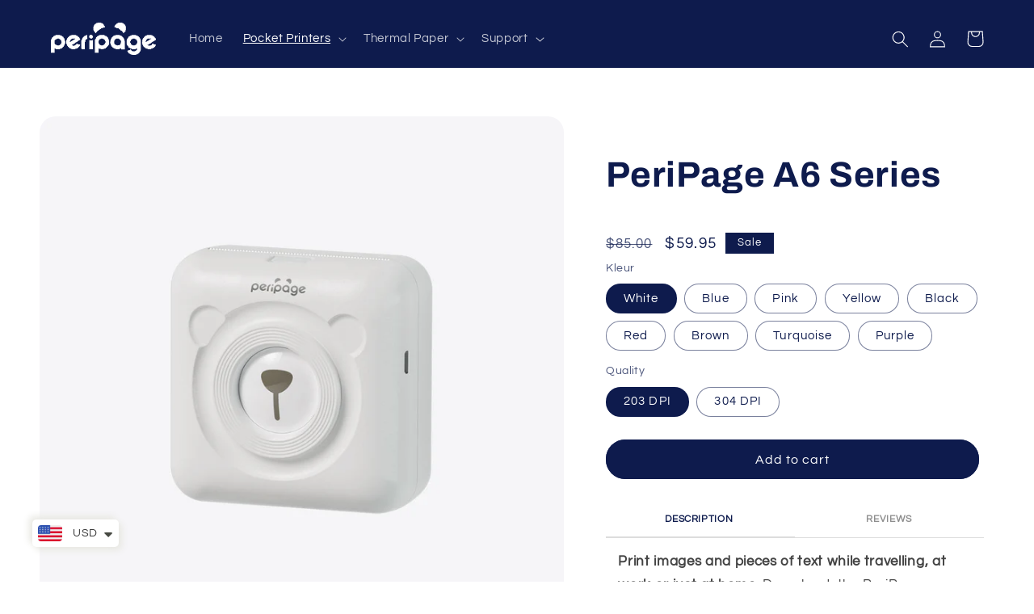

--- FILE ---
content_type: text/html; charset=utf-8
request_url: https://www.myperipage.com/products/peripage-a6-mini-printer
body_size: 59309
content:
<!doctype html>
<html class="no-js" lang="en">
  <head>
    <meta charset="utf-8">
    <meta http-equiv="X-UA-Compatible" content="IE=edge">
    <meta name="viewport" content="width=device-width,initial-scale=1">
    <meta name="theme-color" content="">
    <link rel="canonical" href="https://www.myperipage.com/products/peripage-a6-mini-printer">
    <link rel="preconnect" href="https://cdn.shopify.com" crossorigin><link rel="icon" type="image/png" href="//www.myperipage.com/cdn/shop/files/peripage_logo_new.png?crop=center&height=32&v=1669247441&width=32"><link rel="preconnect" href="https://fonts.shopifycdn.com" crossorigin><title>
      PeriPage A6 Series
</title>

    
      <meta name="description" content="Description  Print images and pieces of text while travelling, at work or just at home. Download  the PeriPage app for Android or iOS, connect your smartphone with the Pocket Printer via Bluetooth and instantly print your most cherished photos and moments! Make beautiful creations using the paper rolls, available in vi">
    

    

<meta property="og:site_name" content="PeriPage">
<meta property="og:url" content="https://www.myperipage.com/products/peripage-a6-mini-printer">
<meta property="og:title" content="PeriPage A6 Series">
<meta property="og:type" content="product">
<meta property="og:description" content="Description  Print images and pieces of text while travelling, at work or just at home. Download  the PeriPage app for Android or iOS, connect your smartphone with the Pocket Printer via Bluetooth and instantly print your most cherished photos and moments! Make beautiful creations using the paper rolls, available in vi"><meta property="og:image" content="http://www.myperipage.com/cdn/shop/products/A6_1000x_8f341ff2-6bce-4a14-8618-0fac00fa493b.jpg?v=1669319077">
  <meta property="og:image:secure_url" content="https://www.myperipage.com/cdn/shop/products/A6_1000x_8f341ff2-6bce-4a14-8618-0fac00fa493b.jpg?v=1669319077">
  <meta property="og:image:width" content="1000">
  <meta property="og:image:height" content="1000"><meta property="og:price:amount" content="59.95">
  <meta property="og:price:currency" content="USD"><meta name="twitter:card" content="summary_large_image">
<meta name="twitter:title" content="PeriPage A6 Series">
<meta name="twitter:description" content="Description  Print images and pieces of text while travelling, at work or just at home. Download  the PeriPage app for Android or iOS, connect your smartphone with the Pocket Printer via Bluetooth and instantly print your most cherished photos and moments! Make beautiful creations using the paper rolls, available in vi">


    <script src="//www.myperipage.com/cdn/shop/t/22/assets/global.js?v=149496944046504657681669230227" defer="defer"></script>
    <script>window.performance && window.performance.mark && window.performance.mark('shopify.content_for_header.start');</script><meta name="google-site-verification" content="6Y1p_FShqAtuV6yi3nEhgCVMK5lUxgXtfWWhnFfi6oc">
<meta name="google-site-verification" content="lm32xl6WpK1LbfyJA8SyvbXvGqE6gKgWwBblJeg0mhA">
<meta id="shopify-digital-wallet" name="shopify-digital-wallet" content="/38875365421/digital_wallets/dialog">
<meta name="shopify-checkout-api-token" content="b461d4ce859bb023abaf0d28e748b286">
<meta id="in-context-paypal-metadata" data-shop-id="38875365421" data-venmo-supported="false" data-environment="production" data-locale="en_US" data-paypal-v4="true" data-currency="USD">
<link rel="alternate" hreflang="x-default" href="https://www.myperipage.com/products/peripage-a6-mini-printer">
<link rel="alternate" hreflang="en" href="https://www.myperipage.com/products/peripage-a6-mini-printer">
<link rel="alternate" hreflang="en-CH" href="https://www.myperipage.com/en-ch/products/peripage-a6-mini-printer">
<link rel="alternate" type="application/json+oembed" href="https://www.myperipage.com/products/peripage-a6-mini-printer.oembed">
<script async="async" src="/checkouts/internal/preloads.js?locale=en-US"></script>
<link rel="preconnect" href="https://shop.app" crossorigin="anonymous">
<script async="async" src="https://shop.app/checkouts/internal/preloads.js?locale=en-US&shop_id=38875365421" crossorigin="anonymous"></script>
<script id="shopify-features" type="application/json">{"accessToken":"b461d4ce859bb023abaf0d28e748b286","betas":["rich-media-storefront-analytics"],"domain":"www.myperipage.com","predictiveSearch":true,"shopId":38875365421,"locale":"en"}</script>
<script>var Shopify = Shopify || {};
Shopify.shop = "glamilia.myshopify.com";
Shopify.locale = "en";
Shopify.currency = {"active":"USD","rate":"1.0"};
Shopify.country = "US";
Shopify.theme = {"name":"Refresh","id":127945179181,"schema_name":"Refresh","schema_version":"2.0.2","theme_store_id":1567,"role":"main"};
Shopify.theme.handle = "null";
Shopify.theme.style = {"id":null,"handle":null};
Shopify.cdnHost = "www.myperipage.com/cdn";
Shopify.routes = Shopify.routes || {};
Shopify.routes.root = "/";</script>
<script type="module">!function(o){(o.Shopify=o.Shopify||{}).modules=!0}(window);</script>
<script>!function(o){function n(){var o=[];function n(){o.push(Array.prototype.slice.apply(arguments))}return n.q=o,n}var t=o.Shopify=o.Shopify||{};t.loadFeatures=n(),t.autoloadFeatures=n()}(window);</script>
<script>
  window.ShopifyPay = window.ShopifyPay || {};
  window.ShopifyPay.apiHost = "shop.app\/pay";
  window.ShopifyPay.redirectState = null;
</script>
<script id="shop-js-analytics" type="application/json">{"pageType":"product"}</script>
<script defer="defer" async type="module" src="//www.myperipage.com/cdn/shopifycloud/shop-js/modules/v2/client.init-shop-cart-sync_BdyHc3Nr.en.esm.js"></script>
<script defer="defer" async type="module" src="//www.myperipage.com/cdn/shopifycloud/shop-js/modules/v2/chunk.common_Daul8nwZ.esm.js"></script>
<script type="module">
  await import("//www.myperipage.com/cdn/shopifycloud/shop-js/modules/v2/client.init-shop-cart-sync_BdyHc3Nr.en.esm.js");
await import("//www.myperipage.com/cdn/shopifycloud/shop-js/modules/v2/chunk.common_Daul8nwZ.esm.js");

  window.Shopify.SignInWithShop?.initShopCartSync?.({"fedCMEnabled":true,"windoidEnabled":true});

</script>
<script>
  window.Shopify = window.Shopify || {};
  if (!window.Shopify.featureAssets) window.Shopify.featureAssets = {};
  window.Shopify.featureAssets['shop-js'] = {"shop-cart-sync":["modules/v2/client.shop-cart-sync_QYOiDySF.en.esm.js","modules/v2/chunk.common_Daul8nwZ.esm.js"],"init-fed-cm":["modules/v2/client.init-fed-cm_DchLp9rc.en.esm.js","modules/v2/chunk.common_Daul8nwZ.esm.js"],"shop-button":["modules/v2/client.shop-button_OV7bAJc5.en.esm.js","modules/v2/chunk.common_Daul8nwZ.esm.js"],"init-windoid":["modules/v2/client.init-windoid_DwxFKQ8e.en.esm.js","modules/v2/chunk.common_Daul8nwZ.esm.js"],"shop-cash-offers":["modules/v2/client.shop-cash-offers_DWtL6Bq3.en.esm.js","modules/v2/chunk.common_Daul8nwZ.esm.js","modules/v2/chunk.modal_CQq8HTM6.esm.js"],"shop-toast-manager":["modules/v2/client.shop-toast-manager_CX9r1SjA.en.esm.js","modules/v2/chunk.common_Daul8nwZ.esm.js"],"init-shop-email-lookup-coordinator":["modules/v2/client.init-shop-email-lookup-coordinator_UhKnw74l.en.esm.js","modules/v2/chunk.common_Daul8nwZ.esm.js"],"pay-button":["modules/v2/client.pay-button_DzxNnLDY.en.esm.js","modules/v2/chunk.common_Daul8nwZ.esm.js"],"avatar":["modules/v2/client.avatar_BTnouDA3.en.esm.js"],"init-shop-cart-sync":["modules/v2/client.init-shop-cart-sync_BdyHc3Nr.en.esm.js","modules/v2/chunk.common_Daul8nwZ.esm.js"],"shop-login-button":["modules/v2/client.shop-login-button_D8B466_1.en.esm.js","modules/v2/chunk.common_Daul8nwZ.esm.js","modules/v2/chunk.modal_CQq8HTM6.esm.js"],"init-customer-accounts-sign-up":["modules/v2/client.init-customer-accounts-sign-up_C8fpPm4i.en.esm.js","modules/v2/client.shop-login-button_D8B466_1.en.esm.js","modules/v2/chunk.common_Daul8nwZ.esm.js","modules/v2/chunk.modal_CQq8HTM6.esm.js"],"init-shop-for-new-customer-accounts":["modules/v2/client.init-shop-for-new-customer-accounts_CVTO0Ztu.en.esm.js","modules/v2/client.shop-login-button_D8B466_1.en.esm.js","modules/v2/chunk.common_Daul8nwZ.esm.js","modules/v2/chunk.modal_CQq8HTM6.esm.js"],"init-customer-accounts":["modules/v2/client.init-customer-accounts_dRgKMfrE.en.esm.js","modules/v2/client.shop-login-button_D8B466_1.en.esm.js","modules/v2/chunk.common_Daul8nwZ.esm.js","modules/v2/chunk.modal_CQq8HTM6.esm.js"],"shop-follow-button":["modules/v2/client.shop-follow-button_CkZpjEct.en.esm.js","modules/v2/chunk.common_Daul8nwZ.esm.js","modules/v2/chunk.modal_CQq8HTM6.esm.js"],"lead-capture":["modules/v2/client.lead-capture_BntHBhfp.en.esm.js","modules/v2/chunk.common_Daul8nwZ.esm.js","modules/v2/chunk.modal_CQq8HTM6.esm.js"],"checkout-modal":["modules/v2/client.checkout-modal_CfxcYbTm.en.esm.js","modules/v2/chunk.common_Daul8nwZ.esm.js","modules/v2/chunk.modal_CQq8HTM6.esm.js"],"shop-login":["modules/v2/client.shop-login_Da4GZ2H6.en.esm.js","modules/v2/chunk.common_Daul8nwZ.esm.js","modules/v2/chunk.modal_CQq8HTM6.esm.js"],"payment-terms":["modules/v2/client.payment-terms_MV4M3zvL.en.esm.js","modules/v2/chunk.common_Daul8nwZ.esm.js","modules/v2/chunk.modal_CQq8HTM6.esm.js"]};
</script>
<script>(function() {
  var isLoaded = false;
  function asyncLoad() {
    if (isLoaded) return;
    isLoaded = true;
    var urls = ["https:\/\/loox.io\/widget\/Vyb0p29KPu\/loox.1586539949981.js?shop=glamilia.myshopify.com","https:\/\/static.klaviyo.com\/onsite\/js\/klaviyo.js?company_id=WwwcJr\u0026shop=glamilia.myshopify.com","https:\/\/static.klaviyo.com\/onsite\/js\/klaviyo.js?company_id=WwwcJr\u0026shop=glamilia.myshopify.com","https:\/\/static.klaviyo.com\/onsite\/js\/klaviyo.js?company_id=TGETGT\u0026shop=glamilia.myshopify.com","https:\/\/static.klaviyo.com\/onsite\/js\/klaviyo.js?company_id=TGETGT\u0026shop=glamilia.myshopify.com","https:\/\/cdn.shopify.com\/s\/files\/1\/0449\/2568\/1820\/t\/4\/assets\/booster_currency.js?v=1624978055\u0026shop=glamilia.myshopify.com","https:\/\/faq.ddshopapps.com\/js\/frontend\/scripttag.js?shop=glamilia.myshopify.com","\/\/cdn.shopify.com\/proxy\/f710d3d3c1e83c2bbf7c81b20dd53fb601f48ab474eb4330941ae4342ccfd0bb\/api.goaffpro.com\/loader.js?shop=glamilia.myshopify.com\u0026sp-cache-control=cHVibGljLCBtYXgtYWdlPTkwMA","https:\/\/cdn.shopify.com\/s\/files\/1\/0449\/2568\/1820\/t\/4\/assets\/booster_currency.js?v=1624978055\u0026shop=glamilia.myshopify.com"];
    for (var i = 0; i < urls.length; i++) {
      var s = document.createElement('script');
      s.type = 'text/javascript';
      s.async = true;
      s.src = urls[i];
      var x = document.getElementsByTagName('script')[0];
      x.parentNode.insertBefore(s, x);
    }
  };
  if(window.attachEvent) {
    window.attachEvent('onload', asyncLoad);
  } else {
    window.addEventListener('load', asyncLoad, false);
  }
})();</script>
<script id="__st">var __st={"a":38875365421,"offset":3600,"reqid":"19d7f137-4ef8-4b03-81ce-05b7c8b2ea7e-1768952740","pageurl":"www.myperipage.com\/products\/peripage-a6-mini-printer","u":"488abe3776f5","p":"product","rtyp":"product","rid":7379204046893};</script>
<script>window.ShopifyPaypalV4VisibilityTracking = true;</script>
<script id="captcha-bootstrap">!function(){'use strict';const t='contact',e='account',n='new_comment',o=[[t,t],['blogs',n],['comments',n],[t,'customer']],c=[[e,'customer_login'],[e,'guest_login'],[e,'recover_customer_password'],[e,'create_customer']],r=t=>t.map((([t,e])=>`form[action*='/${t}']:not([data-nocaptcha='true']) input[name='form_type'][value='${e}']`)).join(','),a=t=>()=>t?[...document.querySelectorAll(t)].map((t=>t.form)):[];function s(){const t=[...o],e=r(t);return a(e)}const i='password',u='form_key',d=['recaptcha-v3-token','g-recaptcha-response','h-captcha-response',i],f=()=>{try{return window.sessionStorage}catch{return}},m='__shopify_v',_=t=>t.elements[u];function p(t,e,n=!1){try{const o=window.sessionStorage,c=JSON.parse(o.getItem(e)),{data:r}=function(t){const{data:e,action:n}=t;return t[m]||n?{data:e,action:n}:{data:t,action:n}}(c);for(const[e,n]of Object.entries(r))t.elements[e]&&(t.elements[e].value=n);n&&o.removeItem(e)}catch(o){console.error('form repopulation failed',{error:o})}}const l='form_type',E='cptcha';function T(t){t.dataset[E]=!0}const w=window,h=w.document,L='Shopify',v='ce_forms',y='captcha';let A=!1;((t,e)=>{const n=(g='f06e6c50-85a8-45c8-87d0-21a2b65856fe',I='https://cdn.shopify.com/shopifycloud/storefront-forms-hcaptcha/ce_storefront_forms_captcha_hcaptcha.v1.5.2.iife.js',D={infoText:'Protected by hCaptcha',privacyText:'Privacy',termsText:'Terms'},(t,e,n)=>{const o=w[L][v],c=o.bindForm;if(c)return c(t,g,e,D).then(n);var r;o.q.push([[t,g,e,D],n]),r=I,A||(h.body.append(Object.assign(h.createElement('script'),{id:'captcha-provider',async:!0,src:r})),A=!0)});var g,I,D;w[L]=w[L]||{},w[L][v]=w[L][v]||{},w[L][v].q=[],w[L][y]=w[L][y]||{},w[L][y].protect=function(t,e){n(t,void 0,e),T(t)},Object.freeze(w[L][y]),function(t,e,n,w,h,L){const[v,y,A,g]=function(t,e,n){const i=e?o:[],u=t?c:[],d=[...i,...u],f=r(d),m=r(i),_=r(d.filter((([t,e])=>n.includes(e))));return[a(f),a(m),a(_),s()]}(w,h,L),I=t=>{const e=t.target;return e instanceof HTMLFormElement?e:e&&e.form},D=t=>v().includes(t);t.addEventListener('submit',(t=>{const e=I(t);if(!e)return;const n=D(e)&&!e.dataset.hcaptchaBound&&!e.dataset.recaptchaBound,o=_(e),c=g().includes(e)&&(!o||!o.value);(n||c)&&t.preventDefault(),c&&!n&&(function(t){try{if(!f())return;!function(t){const e=f();if(!e)return;const n=_(t);if(!n)return;const o=n.value;o&&e.removeItem(o)}(t);const e=Array.from(Array(32),(()=>Math.random().toString(36)[2])).join('');!function(t,e){_(t)||t.append(Object.assign(document.createElement('input'),{type:'hidden',name:u})),t.elements[u].value=e}(t,e),function(t,e){const n=f();if(!n)return;const o=[...t.querySelectorAll(`input[type='${i}']`)].map((({name:t})=>t)),c=[...d,...o],r={};for(const[a,s]of new FormData(t).entries())c.includes(a)||(r[a]=s);n.setItem(e,JSON.stringify({[m]:1,action:t.action,data:r}))}(t,e)}catch(e){console.error('failed to persist form',e)}}(e),e.submit())}));const S=(t,e)=>{t&&!t.dataset[E]&&(n(t,e.some((e=>e===t))),T(t))};for(const o of['focusin','change'])t.addEventListener(o,(t=>{const e=I(t);D(e)&&S(e,y())}));const B=e.get('form_key'),M=e.get(l),P=B&&M;t.addEventListener('DOMContentLoaded',(()=>{const t=y();if(P)for(const e of t)e.elements[l].value===M&&p(e,B);[...new Set([...A(),...v().filter((t=>'true'===t.dataset.shopifyCaptcha))])].forEach((e=>S(e,t)))}))}(h,new URLSearchParams(w.location.search),n,t,e,['guest_login'])})(!0,!0)}();</script>
<script integrity="sha256-4kQ18oKyAcykRKYeNunJcIwy7WH5gtpwJnB7kiuLZ1E=" data-source-attribution="shopify.loadfeatures" defer="defer" src="//www.myperipage.com/cdn/shopifycloud/storefront/assets/storefront/load_feature-a0a9edcb.js" crossorigin="anonymous"></script>
<script crossorigin="anonymous" defer="defer" src="//www.myperipage.com/cdn/shopifycloud/storefront/assets/shopify_pay/storefront-65b4c6d7.js?v=20250812"></script>
<script data-source-attribution="shopify.dynamic_checkout.dynamic.init">var Shopify=Shopify||{};Shopify.PaymentButton=Shopify.PaymentButton||{isStorefrontPortableWallets:!0,init:function(){window.Shopify.PaymentButton.init=function(){};var t=document.createElement("script");t.src="https://www.myperipage.com/cdn/shopifycloud/portable-wallets/latest/portable-wallets.en.js",t.type="module",document.head.appendChild(t)}};
</script>
<script data-source-attribution="shopify.dynamic_checkout.buyer_consent">
  function portableWalletsHideBuyerConsent(e){var t=document.getElementById("shopify-buyer-consent"),n=document.getElementById("shopify-subscription-policy-button");t&&n&&(t.classList.add("hidden"),t.setAttribute("aria-hidden","true"),n.removeEventListener("click",e))}function portableWalletsShowBuyerConsent(e){var t=document.getElementById("shopify-buyer-consent"),n=document.getElementById("shopify-subscription-policy-button");t&&n&&(t.classList.remove("hidden"),t.removeAttribute("aria-hidden"),n.addEventListener("click",e))}window.Shopify?.PaymentButton&&(window.Shopify.PaymentButton.hideBuyerConsent=portableWalletsHideBuyerConsent,window.Shopify.PaymentButton.showBuyerConsent=portableWalletsShowBuyerConsent);
</script>
<script data-source-attribution="shopify.dynamic_checkout.cart.bootstrap">document.addEventListener("DOMContentLoaded",(function(){function t(){return document.querySelector("shopify-accelerated-checkout-cart, shopify-accelerated-checkout")}if(t())Shopify.PaymentButton.init();else{new MutationObserver((function(e,n){t()&&(Shopify.PaymentButton.init(),n.disconnect())})).observe(document.body,{childList:!0,subtree:!0})}}));
</script>
<link id="shopify-accelerated-checkout-styles" rel="stylesheet" media="screen" href="https://www.myperipage.com/cdn/shopifycloud/portable-wallets/latest/accelerated-checkout-backwards-compat.css" crossorigin="anonymous">
<style id="shopify-accelerated-checkout-cart">
        #shopify-buyer-consent {
  margin-top: 1em;
  display: inline-block;
  width: 100%;
}

#shopify-buyer-consent.hidden {
  display: none;
}

#shopify-subscription-policy-button {
  background: none;
  border: none;
  padding: 0;
  text-decoration: underline;
  font-size: inherit;
  cursor: pointer;
}

#shopify-subscription-policy-button::before {
  box-shadow: none;
}

      </style>
<script id="sections-script" data-sections="header,footer" defer="defer" src="//www.myperipage.com/cdn/shop/t/22/compiled_assets/scripts.js?v=1325"></script>
<script>window.performance && window.performance.mark && window.performance.mark('shopify.content_for_header.end');</script>


    <style data-shopify>
      @font-face {
  font-family: Questrial;
  font-weight: 400;
  font-style: normal;
  font-display: swap;
  src: url("//www.myperipage.com/cdn/fonts/questrial/questrial_n4.66abac5d8209a647b4bf8089b0451928ef144c07.woff2") format("woff2"),
       url("//www.myperipage.com/cdn/fonts/questrial/questrial_n4.e86c53e77682db9bf4b0ee2dd71f214dc16adda4.woff") format("woff");
}

      
      
      
      @font-face {
  font-family: Archivo;
  font-weight: 700;
  font-style: normal;
  font-display: swap;
  src: url("//www.myperipage.com/cdn/fonts/archivo/archivo_n7.651b020b3543640c100112be6f1c1b8e816c7f13.woff2") format("woff2"),
       url("//www.myperipage.com/cdn/fonts/archivo/archivo_n7.7e9106d320e6594976a7dcb57957f3e712e83c96.woff") format("woff");
}


      :root {
        --font-body-family: Questrial, sans-serif;
        --font-body-style: normal;
        --font-body-weight: 400;
        --font-body-weight-bold: 700;

        --font-heading-family: Archivo, sans-serif;
        --font-heading-style: normal;
        --font-heading-weight: 700;

        --font-body-scale: 1.05;
        --font-heading-scale: 1.0476190476190477;

        --color-base-text: 14, 27, 77;
        --color-shadow: 14, 27, 77;
        --color-base-background-1: 255, 255, 255;
        --color-base-background-2: 246, 245, 248;
        --color-base-solid-button-labels: 255, 255, 255;
        --color-base-outline-button-labels: 14, 27, 77;
        --color-base-accent-1: 14, 27, 77;
        --color-base-accent-2: 14, 27, 77;
        --payment-terms-background-color: #ffffff;

        --gradient-base-background-1: #ffffff;
        --gradient-base-background-2: #f6f5f8;
        --gradient-base-accent-1: #0e1b4d;
        --gradient-base-accent-2: #0e1b4d;

        --media-padding: px;
        --media-border-opacity: 0.1;
        --media-border-width: 0px;
        --media-radius: 20px;
        --media-shadow-opacity: 0.0;
        --media-shadow-horizontal-offset: 0px;
        --media-shadow-vertical-offset: 4px;
        --media-shadow-blur-radius: 5px;
        --media-shadow-visible: 0;

        --page-width: 120rem;
        --page-width-margin: 0rem;

        --product-card-image-padding: 1.6rem;
        --product-card-corner-radius: 1.8rem;
        --product-card-text-alignment: left;
        --product-card-border-width: 0.1rem;
        --product-card-border-opacity: 1.0;
        --product-card-shadow-opacity: 0.0;
        --product-card-shadow-visible: 0;
        --product-card-shadow-horizontal-offset: 0.0rem;
        --product-card-shadow-vertical-offset: 0.4rem;
        --product-card-shadow-blur-radius: 0.5rem;

        --collection-card-image-padding: 1.6rem;
        --collection-card-corner-radius: 1.8rem;
        --collection-card-text-alignment: left;
        --collection-card-border-width: 0.1rem;
        --collection-card-border-opacity: 1.0;
        --collection-card-shadow-opacity: 0.0;
        --collection-card-shadow-visible: 0;
        --collection-card-shadow-horizontal-offset: 0.0rem;
        --collection-card-shadow-vertical-offset: 0.4rem;
        --collection-card-shadow-blur-radius: 0.5rem;

        --blog-card-image-padding: 1.6rem;
        --blog-card-corner-radius: 1.8rem;
        --blog-card-text-alignment: left;
        --blog-card-border-width: 0.1rem;
        --blog-card-border-opacity: 1.0;
        --blog-card-shadow-opacity: 0.0;
        --blog-card-shadow-visible: 0;
        --blog-card-shadow-horizontal-offset: 0.0rem;
        --blog-card-shadow-vertical-offset: 0.4rem;
        --blog-card-shadow-blur-radius: 0.5rem;

        --badge-corner-radius: 0.0rem;

        --popup-border-width: 1px;
        --popup-border-opacity: 0.1;
        --popup-corner-radius: 18px;
        --popup-shadow-opacity: 0.0;
        --popup-shadow-horizontal-offset: 0px;
        --popup-shadow-vertical-offset: 4px;
        --popup-shadow-blur-radius: 5px;

        --drawer-border-width: 0px;
        --drawer-border-opacity: 0.1;
        --drawer-shadow-opacity: 0.0;
        --drawer-shadow-horizontal-offset: 0px;
        --drawer-shadow-vertical-offset: 4px;
        --drawer-shadow-blur-radius: 5px;

        --spacing-sections-desktop: 0px;
        --spacing-sections-mobile: 0px;

        --grid-desktop-vertical-spacing: 28px;
        --grid-desktop-horizontal-spacing: 28px;
        --grid-mobile-vertical-spacing: 14px;
        --grid-mobile-horizontal-spacing: 14px;

        --text-boxes-border-opacity: 0.1;
        --text-boxes-border-width: 0px;
        --text-boxes-radius: 20px;
        --text-boxes-shadow-opacity: 0.0;
        --text-boxes-shadow-visible: 0;
        --text-boxes-shadow-horizontal-offset: 0px;
        --text-boxes-shadow-vertical-offset: 4px;
        --text-boxes-shadow-blur-radius: 5px;

        --buttons-radius: 40px;
        --buttons-radius-outset: 41px;
        --buttons-border-width: 1px;
        --buttons-border-opacity: 1.0;
        --buttons-shadow-opacity: 0.0;
        --buttons-shadow-visible: 0;
        --buttons-shadow-horizontal-offset: 0px;
        --buttons-shadow-vertical-offset: 4px;
        --buttons-shadow-blur-radius: 5px;
        --buttons-border-offset: 0.3px;

        --inputs-radius: 26px;
        --inputs-border-width: 1px;
        --inputs-border-opacity: 0.55;
        --inputs-shadow-opacity: 0.0;
        --inputs-shadow-horizontal-offset: 0px;
        --inputs-margin-offset: 0px;
        --inputs-shadow-vertical-offset: 0px;
        --inputs-shadow-blur-radius: 5px;
        --inputs-radius-outset: 27px;

        --variant-pills-radius: 40px;
        --variant-pills-border-width: 1px;
        --variant-pills-border-opacity: 0.55;
        --variant-pills-shadow-opacity: 0.0;
        --variant-pills-shadow-horizontal-offset: 0px;
        --variant-pills-shadow-vertical-offset: 4px;
        --variant-pills-shadow-blur-radius: 5px;
      }

      *,
      *::before,
      *::after {
        box-sizing: inherit;
      }

      html {
        box-sizing: border-box;
        font-size: calc(var(--font-body-scale) * 62.5%);
        height: 100%;
      }

      body {
        display: grid;
        grid-template-rows: auto auto 1fr auto;
        grid-template-columns: 100%;
        min-height: 100%;
        margin: 0;
        font-size: 1.5rem;
        letter-spacing: 0.06rem;
        line-height: calc(1 + 0.8 / var(--font-body-scale));
        font-family: var(--font-body-family);
        font-style: var(--font-body-style);
        font-weight: var(--font-body-weight);
      }

      @media screen and (min-width: 750px) {
        body {
          font-size: 1.6rem;
        }
      }
    </style>

    <link href="//www.myperipage.com/cdn/shop/t/22/assets/base.css?v=88290808517547527771669230228" rel="stylesheet" type="text/css" media="all" />
<link rel="preload" as="font" href="//www.myperipage.com/cdn/fonts/questrial/questrial_n4.66abac5d8209a647b4bf8089b0451928ef144c07.woff2" type="font/woff2" crossorigin><link rel="preload" as="font" href="//www.myperipage.com/cdn/fonts/archivo/archivo_n7.651b020b3543640c100112be6f1c1b8e816c7f13.woff2" type="font/woff2" crossorigin><link rel="stylesheet" href="//www.myperipage.com/cdn/shop/t/22/assets/component-predictive-search.css?v=83512081251802922551669230227" media="print" onload="this.media='all'"><script>document.documentElement.className = document.documentElement.className.replace('no-js', 'js');
    if (Shopify.designMode) {
      document.documentElement.classList.add('shopify-design-mode');
    }
    </script>
  
  <script async src="https://disablerightclick.upsell-apps.com/script_tag.js?shop=glamilia.myshopify.com"></script>

	<script>var loox_global_hash = '1714322832343';</script><style>.loox-reviews-default { max-width: 1200px; margin: 0 auto; }.loox-rating .loox-icon { color:#0E1B4D; }
:root { --lxs-rating-icon-color: #0E1B4D; }</style>
<script src="https://cdn.shopify.com/extensions/a9a32278-85fd-435d-a2e4-15afbc801656/nova-multi-currency-converter-1/assets/nova-cur-app-embed.js" type="text/javascript" defer="defer"></script>
<link href="https://cdn.shopify.com/extensions/a9a32278-85fd-435d-a2e4-15afbc801656/nova-multi-currency-converter-1/assets/nova-cur.css" rel="stylesheet" type="text/css" media="all">
<script src="https://cdn.shopify.com/extensions/019ba1fd-d39b-7fca-92c2-cfa883e82613/globo-color-swatch-213/assets/globoswatch.js" type="text/javascript" defer="defer"></script>
<link href="https://monorail-edge.shopifysvc.com" rel="dns-prefetch">
<script>(function(){if ("sendBeacon" in navigator && "performance" in window) {try {var session_token_from_headers = performance.getEntriesByType('navigation')[0].serverTiming.find(x => x.name == '_s').description;} catch {var session_token_from_headers = undefined;}var session_cookie_matches = document.cookie.match(/_shopify_s=([^;]*)/);var session_token_from_cookie = session_cookie_matches && session_cookie_matches.length === 2 ? session_cookie_matches[1] : "";var session_token = session_token_from_headers || session_token_from_cookie || "";function handle_abandonment_event(e) {var entries = performance.getEntries().filter(function(entry) {return /monorail-edge.shopifysvc.com/.test(entry.name);});if (!window.abandonment_tracked && entries.length === 0) {window.abandonment_tracked = true;var currentMs = Date.now();var navigation_start = performance.timing.navigationStart;var payload = {shop_id: 38875365421,url: window.location.href,navigation_start,duration: currentMs - navigation_start,session_token,page_type: "product"};window.navigator.sendBeacon("https://monorail-edge.shopifysvc.com/v1/produce", JSON.stringify({schema_id: "online_store_buyer_site_abandonment/1.1",payload: payload,metadata: {event_created_at_ms: currentMs,event_sent_at_ms: currentMs}}));}}window.addEventListener('pagehide', handle_abandonment_event);}}());</script>
<script id="web-pixels-manager-setup">(function e(e,d,r,n,o){if(void 0===o&&(o={}),!Boolean(null===(a=null===(i=window.Shopify)||void 0===i?void 0:i.analytics)||void 0===a?void 0:a.replayQueue)){var i,a;window.Shopify=window.Shopify||{};var t=window.Shopify;t.analytics=t.analytics||{};var s=t.analytics;s.replayQueue=[],s.publish=function(e,d,r){return s.replayQueue.push([e,d,r]),!0};try{self.performance.mark("wpm:start")}catch(e){}var l=function(){var e={modern:/Edge?\/(1{2}[4-9]|1[2-9]\d|[2-9]\d{2}|\d{4,})\.\d+(\.\d+|)|Firefox\/(1{2}[4-9]|1[2-9]\d|[2-9]\d{2}|\d{4,})\.\d+(\.\d+|)|Chrom(ium|e)\/(9{2}|\d{3,})\.\d+(\.\d+|)|(Maci|X1{2}).+ Version\/(15\.\d+|(1[6-9]|[2-9]\d|\d{3,})\.\d+)([,.]\d+|)( \(\w+\)|)( Mobile\/\w+|) Safari\/|Chrome.+OPR\/(9{2}|\d{3,})\.\d+\.\d+|(CPU[ +]OS|iPhone[ +]OS|CPU[ +]iPhone|CPU IPhone OS|CPU iPad OS)[ +]+(15[._]\d+|(1[6-9]|[2-9]\d|\d{3,})[._]\d+)([._]\d+|)|Android:?[ /-](13[3-9]|1[4-9]\d|[2-9]\d{2}|\d{4,})(\.\d+|)(\.\d+|)|Android.+Firefox\/(13[5-9]|1[4-9]\d|[2-9]\d{2}|\d{4,})\.\d+(\.\d+|)|Android.+Chrom(ium|e)\/(13[3-9]|1[4-9]\d|[2-9]\d{2}|\d{4,})\.\d+(\.\d+|)|SamsungBrowser\/([2-9]\d|\d{3,})\.\d+/,legacy:/Edge?\/(1[6-9]|[2-9]\d|\d{3,})\.\d+(\.\d+|)|Firefox\/(5[4-9]|[6-9]\d|\d{3,})\.\d+(\.\d+|)|Chrom(ium|e)\/(5[1-9]|[6-9]\d|\d{3,})\.\d+(\.\d+|)([\d.]+$|.*Safari\/(?![\d.]+ Edge\/[\d.]+$))|(Maci|X1{2}).+ Version\/(10\.\d+|(1[1-9]|[2-9]\d|\d{3,})\.\d+)([,.]\d+|)( \(\w+\)|)( Mobile\/\w+|) Safari\/|Chrome.+OPR\/(3[89]|[4-9]\d|\d{3,})\.\d+\.\d+|(CPU[ +]OS|iPhone[ +]OS|CPU[ +]iPhone|CPU IPhone OS|CPU iPad OS)[ +]+(10[._]\d+|(1[1-9]|[2-9]\d|\d{3,})[._]\d+)([._]\d+|)|Android:?[ /-](13[3-9]|1[4-9]\d|[2-9]\d{2}|\d{4,})(\.\d+|)(\.\d+|)|Mobile Safari.+OPR\/([89]\d|\d{3,})\.\d+\.\d+|Android.+Firefox\/(13[5-9]|1[4-9]\d|[2-9]\d{2}|\d{4,})\.\d+(\.\d+|)|Android.+Chrom(ium|e)\/(13[3-9]|1[4-9]\d|[2-9]\d{2}|\d{4,})\.\d+(\.\d+|)|Android.+(UC? ?Browser|UCWEB|U3)[ /]?(15\.([5-9]|\d{2,})|(1[6-9]|[2-9]\d|\d{3,})\.\d+)\.\d+|SamsungBrowser\/(5\.\d+|([6-9]|\d{2,})\.\d+)|Android.+MQ{2}Browser\/(14(\.(9|\d{2,})|)|(1[5-9]|[2-9]\d|\d{3,})(\.\d+|))(\.\d+|)|K[Aa][Ii]OS\/(3\.\d+|([4-9]|\d{2,})\.\d+)(\.\d+|)/},d=e.modern,r=e.legacy,n=navigator.userAgent;return n.match(d)?"modern":n.match(r)?"legacy":"unknown"}(),u="modern"===l?"modern":"legacy",c=(null!=n?n:{modern:"",legacy:""})[u],f=function(e){return[e.baseUrl,"/wpm","/b",e.hashVersion,"modern"===e.buildTarget?"m":"l",".js"].join("")}({baseUrl:d,hashVersion:r,buildTarget:u}),m=function(e){var d=e.version,r=e.bundleTarget,n=e.surface,o=e.pageUrl,i=e.monorailEndpoint;return{emit:function(e){var a=e.status,t=e.errorMsg,s=(new Date).getTime(),l=JSON.stringify({metadata:{event_sent_at_ms:s},events:[{schema_id:"web_pixels_manager_load/3.1",payload:{version:d,bundle_target:r,page_url:o,status:a,surface:n,error_msg:t},metadata:{event_created_at_ms:s}}]});if(!i)return console&&console.warn&&console.warn("[Web Pixels Manager] No Monorail endpoint provided, skipping logging."),!1;try{return self.navigator.sendBeacon.bind(self.navigator)(i,l)}catch(e){}var u=new XMLHttpRequest;try{return u.open("POST",i,!0),u.setRequestHeader("Content-Type","text/plain"),u.send(l),!0}catch(e){return console&&console.warn&&console.warn("[Web Pixels Manager] Got an unhandled error while logging to Monorail."),!1}}}}({version:r,bundleTarget:l,surface:e.surface,pageUrl:self.location.href,monorailEndpoint:e.monorailEndpoint});try{o.browserTarget=l,function(e){var d=e.src,r=e.async,n=void 0===r||r,o=e.onload,i=e.onerror,a=e.sri,t=e.scriptDataAttributes,s=void 0===t?{}:t,l=document.createElement("script"),u=document.querySelector("head"),c=document.querySelector("body");if(l.async=n,l.src=d,a&&(l.integrity=a,l.crossOrigin="anonymous"),s)for(var f in s)if(Object.prototype.hasOwnProperty.call(s,f))try{l.dataset[f]=s[f]}catch(e){}if(o&&l.addEventListener("load",o),i&&l.addEventListener("error",i),u)u.appendChild(l);else{if(!c)throw new Error("Did not find a head or body element to append the script");c.appendChild(l)}}({src:f,async:!0,onload:function(){if(!function(){var e,d;return Boolean(null===(d=null===(e=window.Shopify)||void 0===e?void 0:e.analytics)||void 0===d?void 0:d.initialized)}()){var d=window.webPixelsManager.init(e)||void 0;if(d){var r=window.Shopify.analytics;r.replayQueue.forEach((function(e){var r=e[0],n=e[1],o=e[2];d.publishCustomEvent(r,n,o)})),r.replayQueue=[],r.publish=d.publishCustomEvent,r.visitor=d.visitor,r.initialized=!0}}},onerror:function(){return m.emit({status:"failed",errorMsg:"".concat(f," has failed to load")})},sri:function(e){var d=/^sha384-[A-Za-z0-9+/=]+$/;return"string"==typeof e&&d.test(e)}(c)?c:"",scriptDataAttributes:o}),m.emit({status:"loading"})}catch(e){m.emit({status:"failed",errorMsg:(null==e?void 0:e.message)||"Unknown error"})}}})({shopId: 38875365421,storefrontBaseUrl: "https://www.myperipage.com",extensionsBaseUrl: "https://extensions.shopifycdn.com/cdn/shopifycloud/web-pixels-manager",monorailEndpoint: "https://monorail-edge.shopifysvc.com/unstable/produce_batch",surface: "storefront-renderer",enabledBetaFlags: ["2dca8a86"],webPixelsConfigList: [{"id":"2456781129","configuration":"{\"hashed_organization_id\":\"ece5077afbe2f9186d38349cd236c1b1_v1\",\"app_key\":\"glamilia\",\"allow_collect_personal_data\":\"true\"}","eventPayloadVersion":"v1","runtimeContext":"STRICT","scriptVersion":"c3e64302e4c6a915b615bb03ddf3784a","type":"APP","apiClientId":111542,"privacyPurposes":["ANALYTICS","MARKETING","SALE_OF_DATA"],"dataSharingAdjustments":{"protectedCustomerApprovalScopes":["read_customer_address","read_customer_email","read_customer_name","read_customer_personal_data","read_customer_phone"]}},{"id":"2184544585","configuration":"{\"shop\":\"glamilia.myshopify.com\",\"cookie_duration\":\"604800\"}","eventPayloadVersion":"v1","runtimeContext":"STRICT","scriptVersion":"a2e7513c3708f34b1f617d7ce88f9697","type":"APP","apiClientId":2744533,"privacyPurposes":["ANALYTICS","MARKETING"],"dataSharingAdjustments":{"protectedCustomerApprovalScopes":["read_customer_address","read_customer_email","read_customer_name","read_customer_personal_data","read_customer_phone"]}},{"id":"1148027209","configuration":"{\"config\":\"{\\\"pixel_id\\\":\\\"AW-649020598\\\",\\\"target_country\\\":\\\"US\\\",\\\"gtag_events\\\":[{\\\"type\\\":\\\"page_view\\\",\\\"action_label\\\":\\\"AW-660465735\\\/nbuHCMiPpf0BEMfQ97oC\\\"},{\\\"type\\\":\\\"purchase\\\",\\\"action_label\\\":\\\"AW-660465735\\\/rfajCMuPpf0BEMfQ97oC\\\"},{\\\"type\\\":\\\"view_item\\\",\\\"action_label\\\":\\\"AW-660465735\\\/eCJWCM6Ppf0BEMfQ97oC\\\"},{\\\"type\\\":\\\"add_to_cart\\\",\\\"action_label\\\":\\\"AW-660465735\\\/CNaQCNGPpf0BEMfQ97oC\\\"},{\\\"type\\\":\\\"begin_checkout\\\",\\\"action_label\\\":\\\"AW-660465735\\\/7527CNSPpf0BEMfQ97oC\\\"},{\\\"type\\\":\\\"search\\\",\\\"action_label\\\":\\\"AW-660465735\\\/YA4qCNePpf0BEMfQ97oC\\\"},{\\\"type\\\":\\\"add_payment_info\\\",\\\"action_label\\\":\\\"AW-660465735\\\/A2jLCNqPpf0BEMfQ97oC\\\"}],\\\"enable_monitoring_mode\\\":false}\"}","eventPayloadVersion":"v1","runtimeContext":"OPEN","scriptVersion":"b2a88bafab3e21179ed38636efcd8a93","type":"APP","apiClientId":1780363,"privacyPurposes":[],"dataSharingAdjustments":{"protectedCustomerApprovalScopes":["read_customer_address","read_customer_email","read_customer_name","read_customer_personal_data","read_customer_phone"]}},{"id":"435913033","configuration":"{\"pixel_id\":\"586173548770060\",\"pixel_type\":\"facebook_pixel\",\"metaapp_system_user_token\":\"-\"}","eventPayloadVersion":"v1","runtimeContext":"OPEN","scriptVersion":"ca16bc87fe92b6042fbaa3acc2fbdaa6","type":"APP","apiClientId":2329312,"privacyPurposes":["ANALYTICS","MARKETING","SALE_OF_DATA"],"dataSharingAdjustments":{"protectedCustomerApprovalScopes":["read_customer_address","read_customer_email","read_customer_name","read_customer_personal_data","read_customer_phone"]}},{"id":"158761289","eventPayloadVersion":"v1","runtimeContext":"LAX","scriptVersion":"1","type":"CUSTOM","privacyPurposes":["MARKETING"],"name":"Meta pixel (migrated)"},{"id":"178061641","eventPayloadVersion":"v1","runtimeContext":"LAX","scriptVersion":"1","type":"CUSTOM","privacyPurposes":["ANALYTICS"],"name":"Google Analytics tag (migrated)"},{"id":"shopify-app-pixel","configuration":"{}","eventPayloadVersion":"v1","runtimeContext":"STRICT","scriptVersion":"0450","apiClientId":"shopify-pixel","type":"APP","privacyPurposes":["ANALYTICS","MARKETING"]},{"id":"shopify-custom-pixel","eventPayloadVersion":"v1","runtimeContext":"LAX","scriptVersion":"0450","apiClientId":"shopify-pixel","type":"CUSTOM","privacyPurposes":["ANALYTICS","MARKETING"]}],isMerchantRequest: false,initData: {"shop":{"name":"PeriPage","paymentSettings":{"currencyCode":"USD"},"myshopifyDomain":"glamilia.myshopify.com","countryCode":"NL","storefrontUrl":"https:\/\/www.myperipage.com"},"customer":null,"cart":null,"checkout":null,"productVariants":[{"price":{"amount":59.95,"currencyCode":"USD"},"product":{"title":"PeriPage A6 Series","vendor":"PeriPage","id":"7379204046893","untranslatedTitle":"PeriPage A6 Series","url":"\/products\/peripage-a6-mini-printer","type":""},"id":"41446635929645","image":{"src":"\/\/www.myperipage.com\/cdn\/shop\/products\/A6_1000x_8f341ff2-6bce-4a14-8618-0fac00fa493b.jpg?v=1669319077"},"sku":"6971747661011","title":"White \/ 203 DPI","untranslatedTitle":"White \/ 203 DPI"},{"price":{"amount":79.95,"currencyCode":"USD"},"product":{"title":"PeriPage A6 Series","vendor":"PeriPage","id":"7379204046893","untranslatedTitle":"PeriPage A6 Series","url":"\/products\/peripage-a6-mini-printer","type":""},"id":"41446635962413","image":{"src":"\/\/www.myperipage.com\/cdn\/shop\/products\/1_4153fa46-9f3d-4b69-b74a-9c42c0714311.png?v=1669348097"},"sku":"6971747661012","title":"White \/ 304 DPI","untranslatedTitle":"White \/ 304 DPI"},{"price":{"amount":59.95,"currencyCode":"USD"},"product":{"title":"PeriPage A6 Series","vendor":"PeriPage","id":"7379204046893","untranslatedTitle":"PeriPage A6 Series","url":"\/products\/peripage-a6-mini-printer","type":""},"id":"41446635995181","image":{"src":"\/\/www.myperipage.com\/cdn\/shop\/products\/peripagea6blue.webp?v=1669348097"},"sku":"6971747661013","title":"Blue \/ 203 DPI","untranslatedTitle":"Blue \/ 203 DPI"},{"price":{"amount":79.95,"currencyCode":"USD"},"product":{"title":"PeriPage A6 Series","vendor":"PeriPage","id":"7379204046893","untranslatedTitle":"PeriPage A6 Series","url":"\/products\/peripage-a6-mini-printer","type":""},"id":"41446636027949","image":{"src":"\/\/www.myperipage.com\/cdn\/shop\/products\/3_a7d93332-740c-49a7-8fec-44f3828ae1c9.png?v=1669348097"},"sku":"6971747661014","title":"Blue \/ 304 DPI","untranslatedTitle":"Blue \/ 304 DPI"},{"price":{"amount":59.95,"currencyCode":"USD"},"product":{"title":"PeriPage A6 Series","vendor":"PeriPage","id":"7379204046893","untranslatedTitle":"PeriPage A6 Series","url":"\/products\/peripage-a6-mini-printer","type":""},"id":"41446636060717","image":{"src":"\/\/www.myperipage.com\/cdn\/shop\/products\/peripagea6pink.webp?v=1669348097"},"sku":"6971747661015","title":"Pink \/ 203 DPI","untranslatedTitle":"Pink \/ 203 DPI"},{"price":{"amount":79.95,"currencyCode":"USD"},"product":{"title":"PeriPage A6 Series","vendor":"PeriPage","id":"7379204046893","untranslatedTitle":"PeriPage A6 Series","url":"\/products\/peripage-a6-mini-printer","type":""},"id":"41446636093485","image":{"src":"\/\/www.myperipage.com\/cdn\/shop\/products\/2_aa31bbab-7c90-4bcb-acd4-99d6a5f64529.png?v=1669348097"},"sku":"6971747661016","title":"Pink \/ 304 DPI","untranslatedTitle":"Pink \/ 304 DPI"},{"price":{"amount":59.95,"currencyCode":"USD"},"product":{"title":"PeriPage A6 Series","vendor":"PeriPage","id":"7379204046893","untranslatedTitle":"PeriPage A6 Series","url":"\/products\/peripage-a6-mini-printer","type":""},"id":"41446636126253","image":{"src":"\/\/www.myperipage.com\/cdn\/shop\/products\/peripagea6yellow.webp?v=1669348097"},"sku":"6971747661017","title":"Yellow \/ 203 DPI","untranslatedTitle":"Yellow \/ 203 DPI"},{"price":{"amount":79.95,"currencyCode":"USD"},"product":{"title":"PeriPage A6 Series","vendor":"PeriPage","id":"7379204046893","untranslatedTitle":"PeriPage A6 Series","url":"\/products\/peripage-a6-mini-printer","type":""},"id":"41446636159021","image":{"src":"\/\/www.myperipage.com\/cdn\/shop\/products\/8_59f523db-498c-4451-8887-1554f23c3766.png?v=1669330753"},"sku":"6971747661018","title":"Yellow \/ 304 DPI","untranslatedTitle":"Yellow \/ 304 DPI"},{"price":{"amount":59.95,"currencyCode":"USD"},"product":{"title":"PeriPage A6 Series","vendor":"PeriPage","id":"7379204046893","untranslatedTitle":"PeriPage A6 Series","url":"\/products\/peripage-a6-mini-printer","type":""},"id":"41446636191789","image":{"src":"\/\/www.myperipage.com\/cdn\/shop\/products\/peripagea6black.webp?v=1669330753"},"sku":"6971747661019","title":"Black \/ 203 DPI","untranslatedTitle":"Black \/ 203 DPI"},{"price":{"amount":79.95,"currencyCode":"USD"},"product":{"title":"PeriPage A6 Series","vendor":"PeriPage","id":"7379204046893","untranslatedTitle":"PeriPage A6 Series","url":"\/products\/peripage-a6-mini-printer","type":""},"id":"41446636224557","image":{"src":"\/\/www.myperipage.com\/cdn\/shop\/products\/4_3d5b3c47-1f7a-4f3d-a852-0ee64b8d6bd0.png?v=1669330753"},"sku":"69717476610110","title":"Black \/ 304 DPI","untranslatedTitle":"Black \/ 304 DPI"},{"price":{"amount":59.95,"currencyCode":"USD"},"product":{"title":"PeriPage A6 Series","vendor":"PeriPage","id":"7379204046893","untranslatedTitle":"PeriPage A6 Series","url":"\/products\/peripage-a6-mini-printer","type":""},"id":"41446636257325","image":{"src":"\/\/www.myperipage.com\/cdn\/shop\/products\/peripagea6red.webp?v=1669330753"},"sku":"69717476610111","title":"Red \/ 203 DPI","untranslatedTitle":"Red \/ 203 DPI"},{"price":{"amount":79.95,"currencyCode":"USD"},"product":{"title":"PeriPage A6 Series","vendor":"PeriPage","id":"7379204046893","untranslatedTitle":"PeriPage A6 Series","url":"\/products\/peripage-a6-mini-printer","type":""},"id":"41446636290093","image":{"src":"\/\/www.myperipage.com\/cdn\/shop\/products\/5.png?v=1669348097"},"sku":"69717476610112","title":"Red \/ 304 DPI","untranslatedTitle":"Red \/ 304 DPI"},{"price":{"amount":59.95,"currencyCode":"USD"},"product":{"title":"PeriPage A6 Series","vendor":"PeriPage","id":"7379204046893","untranslatedTitle":"PeriPage A6 Series","url":"\/products\/peripage-a6-mini-printer","type":""},"id":"41446636322861","image":{"src":"\/\/www.myperipage.com\/cdn\/shop\/products\/peripagea6brown.webp?v=1669330753"},"sku":"69717476610113","title":"Brown \/ 203 DPI","untranslatedTitle":"Brown \/ 203 DPI"},{"price":{"amount":79.95,"currencyCode":"USD"},"product":{"title":"PeriPage A6 Series","vendor":"PeriPage","id":"7379204046893","untranslatedTitle":"PeriPage A6 Series","url":"\/products\/peripage-a6-mini-printer","type":""},"id":"41446636355629","image":{"src":"\/\/www.myperipage.com\/cdn\/shop\/products\/6_40c1e9fd-72e1-456f-a85b-5b8f505d3702.png?v=1669330753"},"sku":"69717476610114","title":"Brown \/ 304 DPI","untranslatedTitle":"Brown \/ 304 DPI"},{"price":{"amount":59.95,"currencyCode":"USD"},"product":{"title":"PeriPage A6 Series","vendor":"PeriPage","id":"7379204046893","untranslatedTitle":"PeriPage A6 Series","url":"\/products\/peripage-a6-mini-printer","type":""},"id":"41446636388397","image":{"src":"\/\/www.myperipage.com\/cdn\/shop\/products\/peripagea6turqoise.webp?v=1669330753"},"sku":"69717476610115","title":"Turquoise \/ 203 DPI","untranslatedTitle":"Turquoise \/ 203 DPI"},{"price":{"amount":79.95,"currencyCode":"USD"},"product":{"title":"PeriPage A6 Series","vendor":"PeriPage","id":"7379204046893","untranslatedTitle":"PeriPage A6 Series","url":"\/products\/peripage-a6-mini-printer","type":""},"id":"41446636421165","image":{"src":"\/\/www.myperipage.com\/cdn\/shop\/products\/9_4c45f60f-e6a1-4e84-bac9-ee003c9a8238.png?v=1669330753"},"sku":"69717476610116","title":"Turquoise \/ 304 DPI","untranslatedTitle":"Turquoise \/ 304 DPI"},{"price":{"amount":59.95,"currencyCode":"USD"},"product":{"title":"PeriPage A6 Series","vendor":"PeriPage","id":"7379204046893","untranslatedTitle":"PeriPage A6 Series","url":"\/products\/peripage-a6-mini-printer","type":""},"id":"41446636453933","image":{"src":"\/\/www.myperipage.com\/cdn\/shop\/products\/peripagea6purple.webp?v=1669348097"},"sku":"69717476610117","title":"Purple \/ 203 DPI","untranslatedTitle":"Purple \/ 203 DPI"},{"price":{"amount":79.95,"currencyCode":"USD"},"product":{"title":"PeriPage A6 Series","vendor":"PeriPage","id":"7379204046893","untranslatedTitle":"PeriPage A6 Series","url":"\/products\/peripage-a6-mini-printer","type":""},"id":"41446636486701","image":{"src":"\/\/www.myperipage.com\/cdn\/shop\/products\/7_c4cc68b2-c5c8-4eae-ad86-70afa2b5c228.png?v=1669320318"},"sku":"69717476610118","title":"Purple \/ 304 DPI","untranslatedTitle":"Purple \/ 304 DPI"}],"purchasingCompany":null},},"https://www.myperipage.com/cdn","fcfee988w5aeb613cpc8e4bc33m6693e112",{"modern":"","legacy":""},{"shopId":"38875365421","storefrontBaseUrl":"https:\/\/www.myperipage.com","extensionBaseUrl":"https:\/\/extensions.shopifycdn.com\/cdn\/shopifycloud\/web-pixels-manager","surface":"storefront-renderer","enabledBetaFlags":"[\"2dca8a86\"]","isMerchantRequest":"false","hashVersion":"fcfee988w5aeb613cpc8e4bc33m6693e112","publish":"custom","events":"[[\"page_viewed\",{}],[\"product_viewed\",{\"productVariant\":{\"price\":{\"amount\":59.95,\"currencyCode\":\"USD\"},\"product\":{\"title\":\"PeriPage A6 Series\",\"vendor\":\"PeriPage\",\"id\":\"7379204046893\",\"untranslatedTitle\":\"PeriPage A6 Series\",\"url\":\"\/products\/peripage-a6-mini-printer\",\"type\":\"\"},\"id\":\"41446635929645\",\"image\":{\"src\":\"\/\/www.myperipage.com\/cdn\/shop\/products\/A6_1000x_8f341ff2-6bce-4a14-8618-0fac00fa493b.jpg?v=1669319077\"},\"sku\":\"6971747661011\",\"title\":\"White \/ 203 DPI\",\"untranslatedTitle\":\"White \/ 203 DPI\"}}]]"});</script><script>
  window.ShopifyAnalytics = window.ShopifyAnalytics || {};
  window.ShopifyAnalytics.meta = window.ShopifyAnalytics.meta || {};
  window.ShopifyAnalytics.meta.currency = 'USD';
  var meta = {"product":{"id":7379204046893,"gid":"gid:\/\/shopify\/Product\/7379204046893","vendor":"PeriPage","type":"","handle":"peripage-a6-mini-printer","variants":[{"id":41446635929645,"price":5995,"name":"PeriPage A6 Series - White \/ 203 DPI","public_title":"White \/ 203 DPI","sku":"6971747661011"},{"id":41446635962413,"price":7995,"name":"PeriPage A6 Series - White \/ 304 DPI","public_title":"White \/ 304 DPI","sku":"6971747661012"},{"id":41446635995181,"price":5995,"name":"PeriPage A6 Series - Blue \/ 203 DPI","public_title":"Blue \/ 203 DPI","sku":"6971747661013"},{"id":41446636027949,"price":7995,"name":"PeriPage A6 Series - Blue \/ 304 DPI","public_title":"Blue \/ 304 DPI","sku":"6971747661014"},{"id":41446636060717,"price":5995,"name":"PeriPage A6 Series - Pink \/ 203 DPI","public_title":"Pink \/ 203 DPI","sku":"6971747661015"},{"id":41446636093485,"price":7995,"name":"PeriPage A6 Series - Pink \/ 304 DPI","public_title":"Pink \/ 304 DPI","sku":"6971747661016"},{"id":41446636126253,"price":5995,"name":"PeriPage A6 Series - Yellow \/ 203 DPI","public_title":"Yellow \/ 203 DPI","sku":"6971747661017"},{"id":41446636159021,"price":7995,"name":"PeriPage A6 Series - Yellow \/ 304 DPI","public_title":"Yellow \/ 304 DPI","sku":"6971747661018"},{"id":41446636191789,"price":5995,"name":"PeriPage A6 Series - Black \/ 203 DPI","public_title":"Black \/ 203 DPI","sku":"6971747661019"},{"id":41446636224557,"price":7995,"name":"PeriPage A6 Series - Black \/ 304 DPI","public_title":"Black \/ 304 DPI","sku":"69717476610110"},{"id":41446636257325,"price":5995,"name":"PeriPage A6 Series - Red \/ 203 DPI","public_title":"Red \/ 203 DPI","sku":"69717476610111"},{"id":41446636290093,"price":7995,"name":"PeriPage A6 Series - Red \/ 304 DPI","public_title":"Red \/ 304 DPI","sku":"69717476610112"},{"id":41446636322861,"price":5995,"name":"PeriPage A6 Series - Brown \/ 203 DPI","public_title":"Brown \/ 203 DPI","sku":"69717476610113"},{"id":41446636355629,"price":7995,"name":"PeriPage A6 Series - Brown \/ 304 DPI","public_title":"Brown \/ 304 DPI","sku":"69717476610114"},{"id":41446636388397,"price":5995,"name":"PeriPage A6 Series - Turquoise \/ 203 DPI","public_title":"Turquoise \/ 203 DPI","sku":"69717476610115"},{"id":41446636421165,"price":7995,"name":"PeriPage A6 Series - Turquoise \/ 304 DPI","public_title":"Turquoise \/ 304 DPI","sku":"69717476610116"},{"id":41446636453933,"price":5995,"name":"PeriPage A6 Series - Purple \/ 203 DPI","public_title":"Purple \/ 203 DPI","sku":"69717476610117"},{"id":41446636486701,"price":7995,"name":"PeriPage A6 Series - Purple \/ 304 DPI","public_title":"Purple \/ 304 DPI","sku":"69717476610118"}],"remote":false},"page":{"pageType":"product","resourceType":"product","resourceId":7379204046893,"requestId":"19d7f137-4ef8-4b03-81ce-05b7c8b2ea7e-1768952740"}};
  for (var attr in meta) {
    window.ShopifyAnalytics.meta[attr] = meta[attr];
  }
</script>
<script class="analytics">
  (function () {
    var customDocumentWrite = function(content) {
      var jquery = null;

      if (window.jQuery) {
        jquery = window.jQuery;
      } else if (window.Checkout && window.Checkout.$) {
        jquery = window.Checkout.$;
      }

      if (jquery) {
        jquery('body').append(content);
      }
    };

    var hasLoggedConversion = function(token) {
      if (token) {
        return document.cookie.indexOf('loggedConversion=' + token) !== -1;
      }
      return false;
    }

    var setCookieIfConversion = function(token) {
      if (token) {
        var twoMonthsFromNow = new Date(Date.now());
        twoMonthsFromNow.setMonth(twoMonthsFromNow.getMonth() + 2);

        document.cookie = 'loggedConversion=' + token + '; expires=' + twoMonthsFromNow;
      }
    }

    var trekkie = window.ShopifyAnalytics.lib = window.trekkie = window.trekkie || [];
    if (trekkie.integrations) {
      return;
    }
    trekkie.methods = [
      'identify',
      'page',
      'ready',
      'track',
      'trackForm',
      'trackLink'
    ];
    trekkie.factory = function(method) {
      return function() {
        var args = Array.prototype.slice.call(arguments);
        args.unshift(method);
        trekkie.push(args);
        return trekkie;
      };
    };
    for (var i = 0; i < trekkie.methods.length; i++) {
      var key = trekkie.methods[i];
      trekkie[key] = trekkie.factory(key);
    }
    trekkie.load = function(config) {
      trekkie.config = config || {};
      trekkie.config.initialDocumentCookie = document.cookie;
      var first = document.getElementsByTagName('script')[0];
      var script = document.createElement('script');
      script.type = 'text/javascript';
      script.onerror = function(e) {
        var scriptFallback = document.createElement('script');
        scriptFallback.type = 'text/javascript';
        scriptFallback.onerror = function(error) {
                var Monorail = {
      produce: function produce(monorailDomain, schemaId, payload) {
        var currentMs = new Date().getTime();
        var event = {
          schema_id: schemaId,
          payload: payload,
          metadata: {
            event_created_at_ms: currentMs,
            event_sent_at_ms: currentMs
          }
        };
        return Monorail.sendRequest("https://" + monorailDomain + "/v1/produce", JSON.stringify(event));
      },
      sendRequest: function sendRequest(endpointUrl, payload) {
        // Try the sendBeacon API
        if (window && window.navigator && typeof window.navigator.sendBeacon === 'function' && typeof window.Blob === 'function' && !Monorail.isIos12()) {
          var blobData = new window.Blob([payload], {
            type: 'text/plain'
          });

          if (window.navigator.sendBeacon(endpointUrl, blobData)) {
            return true;
          } // sendBeacon was not successful

        } // XHR beacon

        var xhr = new XMLHttpRequest();

        try {
          xhr.open('POST', endpointUrl);
          xhr.setRequestHeader('Content-Type', 'text/plain');
          xhr.send(payload);
        } catch (e) {
          console.log(e);
        }

        return false;
      },
      isIos12: function isIos12() {
        return window.navigator.userAgent.lastIndexOf('iPhone; CPU iPhone OS 12_') !== -1 || window.navigator.userAgent.lastIndexOf('iPad; CPU OS 12_') !== -1;
      }
    };
    Monorail.produce('monorail-edge.shopifysvc.com',
      'trekkie_storefront_load_errors/1.1',
      {shop_id: 38875365421,
      theme_id: 127945179181,
      app_name: "storefront",
      context_url: window.location.href,
      source_url: "//www.myperipage.com/cdn/s/trekkie.storefront.cd680fe47e6c39ca5d5df5f0a32d569bc48c0f27.min.js"});

        };
        scriptFallback.async = true;
        scriptFallback.src = '//www.myperipage.com/cdn/s/trekkie.storefront.cd680fe47e6c39ca5d5df5f0a32d569bc48c0f27.min.js';
        first.parentNode.insertBefore(scriptFallback, first);
      };
      script.async = true;
      script.src = '//www.myperipage.com/cdn/s/trekkie.storefront.cd680fe47e6c39ca5d5df5f0a32d569bc48c0f27.min.js';
      first.parentNode.insertBefore(script, first);
    };
    trekkie.load(
      {"Trekkie":{"appName":"storefront","development":false,"defaultAttributes":{"shopId":38875365421,"isMerchantRequest":null,"themeId":127945179181,"themeCityHash":"2753146823536981493","contentLanguage":"en","currency":"USD","eventMetadataId":"3d1deb00-2bff-49a7-a003-2bc6915942e7"},"isServerSideCookieWritingEnabled":true,"monorailRegion":"shop_domain","enabledBetaFlags":["65f19447"]},"Session Attribution":{},"S2S":{"facebookCapiEnabled":true,"source":"trekkie-storefront-renderer","apiClientId":580111}}
    );

    var loaded = false;
    trekkie.ready(function() {
      if (loaded) return;
      loaded = true;

      window.ShopifyAnalytics.lib = window.trekkie;

      var originalDocumentWrite = document.write;
      document.write = customDocumentWrite;
      try { window.ShopifyAnalytics.merchantGoogleAnalytics.call(this); } catch(error) {};
      document.write = originalDocumentWrite;

      window.ShopifyAnalytics.lib.page(null,{"pageType":"product","resourceType":"product","resourceId":7379204046893,"requestId":"19d7f137-4ef8-4b03-81ce-05b7c8b2ea7e-1768952740","shopifyEmitted":true});

      var match = window.location.pathname.match(/checkouts\/(.+)\/(thank_you|post_purchase)/)
      var token = match? match[1]: undefined;
      if (!hasLoggedConversion(token)) {
        setCookieIfConversion(token);
        window.ShopifyAnalytics.lib.track("Viewed Product",{"currency":"USD","variantId":41446635929645,"productId":7379204046893,"productGid":"gid:\/\/shopify\/Product\/7379204046893","name":"PeriPage A6 Series - White \/ 203 DPI","price":"59.95","sku":"6971747661011","brand":"PeriPage","variant":"White \/ 203 DPI","category":"","nonInteraction":true,"remote":false},undefined,undefined,{"shopifyEmitted":true});
      window.ShopifyAnalytics.lib.track("monorail:\/\/trekkie_storefront_viewed_product\/1.1",{"currency":"USD","variantId":41446635929645,"productId":7379204046893,"productGid":"gid:\/\/shopify\/Product\/7379204046893","name":"PeriPage A6 Series - White \/ 203 DPI","price":"59.95","sku":"6971747661011","brand":"PeriPage","variant":"White \/ 203 DPI","category":"","nonInteraction":true,"remote":false,"referer":"https:\/\/www.myperipage.com\/products\/peripage-a6-mini-printer"});
      }
    });


        var eventsListenerScript = document.createElement('script');
        eventsListenerScript.async = true;
        eventsListenerScript.src = "//www.myperipage.com/cdn/shopifycloud/storefront/assets/shop_events_listener-3da45d37.js";
        document.getElementsByTagName('head')[0].appendChild(eventsListenerScript);

})();</script>
  <script>
  if (!window.ga || (window.ga && typeof window.ga !== 'function')) {
    window.ga = function ga() {
      (window.ga.q = window.ga.q || []).push(arguments);
      if (window.Shopify && window.Shopify.analytics && typeof window.Shopify.analytics.publish === 'function') {
        window.Shopify.analytics.publish("ga_stub_called", {}, {sendTo: "google_osp_migration"});
      }
      console.error("Shopify's Google Analytics stub called with:", Array.from(arguments), "\nSee https://help.shopify.com/manual/promoting-marketing/pixels/pixel-migration#google for more information.");
    };
    if (window.Shopify && window.Shopify.analytics && typeof window.Shopify.analytics.publish === 'function') {
      window.Shopify.analytics.publish("ga_stub_initialized", {}, {sendTo: "google_osp_migration"});
    }
  }
</script>
<script
  defer
  src="https://www.myperipage.com/cdn/shopifycloud/perf-kit/shopify-perf-kit-3.0.4.min.js"
  data-application="storefront-renderer"
  data-shop-id="38875365421"
  data-render-region="gcp-us-east1"
  data-page-type="product"
  data-theme-instance-id="127945179181"
  data-theme-name="Refresh"
  data-theme-version="2.0.2"
  data-monorail-region="shop_domain"
  data-resource-timing-sampling-rate="10"
  data-shs="true"
  data-shs-beacon="true"
  data-shs-export-with-fetch="true"
  data-shs-logs-sample-rate="1"
  data-shs-beacon-endpoint="https://www.myperipage.com/api/collect"
></script>
</head>

  <body class="gradient">
    <a class="skip-to-content-link button visually-hidden" href="#MainContent">
      Skip to content
    </a>

<script src="//www.myperipage.com/cdn/shop/t/22/assets/cart.js?v=83971781268232213281669230226" defer="defer"></script>

<style>
  .drawer {
    visibility: hidden;
  }
</style>

<cart-drawer class="drawer is-empty">
  <div id="CartDrawer" class="cart-drawer">
    <div id="CartDrawer-Overlay"class="cart-drawer__overlay"></div>
    <div class="drawer__inner" role="dialog" aria-modal="true" aria-label="Your cart" tabindex="-1"><div class="drawer__inner-empty">
          <div class="cart-drawer__warnings center">
            <div class="cart-drawer__empty-content">
              <h2 class="cart__empty-text">Your cart is empty</h2>
              <button class="drawer__close" type="button" onclick="this.closest('cart-drawer').close()" aria-label="Close"><svg xmlns="http://www.w3.org/2000/svg" aria-hidden="true" focusable="false" role="presentation" class="icon icon-close" fill="none" viewBox="0 0 18 17">
  <path d="M.865 15.978a.5.5 0 00.707.707l7.433-7.431 7.579 7.282a.501.501 0 00.846-.37.5.5 0 00-.153-.351L9.712 8.546l7.417-7.416a.5.5 0 10-.707-.708L8.991 7.853 1.413.573a.5.5 0 10-.693.72l7.563 7.268-7.418 7.417z" fill="currentColor">
</svg>
</button>
              <a href="/collections/all" class="button">
                Continue shopping
              </a><p class="cart__login-title h3">Have an account?</p>
                <p class="cart__login-paragraph">
                  <a href="/account/login" class="link underlined-link">Log in</a> to check out faster.
                </p></div>
          </div></div><div class="drawer__header">
        <h2 class="drawer__heading">Your cart</h2>
        <button class="drawer__close" type="button" onclick="this.closest('cart-drawer').close()" aria-label="Close"><svg xmlns="http://www.w3.org/2000/svg" aria-hidden="true" focusable="false" role="presentation" class="icon icon-close" fill="none" viewBox="0 0 18 17">
  <path d="M.865 15.978a.5.5 0 00.707.707l7.433-7.431 7.579 7.282a.501.501 0 00.846-.37.5.5 0 00-.153-.351L9.712 8.546l7.417-7.416a.5.5 0 10-.707-.708L8.991 7.853 1.413.573a.5.5 0 10-.693.72l7.563 7.268-7.418 7.417z" fill="currentColor">
</svg>
</button>
      </div>
      <cart-drawer-items class=" is-empty">
        <form action="/cart" id="CartDrawer-Form" class="cart__contents cart-drawer__form" method="post">
          <div id="CartDrawer-CartItems" class="drawer__contents js-contents"><p id="CartDrawer-LiveRegionText" class="visually-hidden" role="status"></p>
            <p id="CartDrawer-LineItemStatus" class="visually-hidden" aria-hidden="true" role="status">Loading...</p>
          </div>
          <div id="CartDrawer-CartErrors" role="alert"></div>
        </form>
      </cart-drawer-items>
      <div class="drawer__footer"><!-- Start blocks-->
        <!-- Subtotals-->

        <div class="cart-drawer__footer" >
          <div class="totals" role="status">
            <h2 class="totals__subtotal">Subtotal</h2>
            <p class="totals__subtotal-value"><span class=money>$0.00 USD</span></p>
          </div>

          <div></div>

          <small class="tax-note caption-large rte">
</small>
        </div>

        <!-- CTAs -->

        <div class="cart__ctas" >
          <noscript>
            <button type="submit" class="cart__update-button button button--secondary" form="CartDrawer-Form">
              Update
            </button>
          </noscript>

          <button type="submit" id="CartDrawer-Checkout" class="cart__checkout-button button" name="checkout" form="CartDrawer-Form" disabled>
            Check out
          </button>
        </div>
      </div>
    </div>
  </div>
</cart-drawer>

<script>
  document.addEventListener('DOMContentLoaded', function() {
    function isIE() {
      const ua = window.navigator.userAgent;
      const msie = ua.indexOf('MSIE ');
      const trident = ua.indexOf('Trident/');

      return (msie > 0 || trident > 0);
    }

    if (!isIE()) return;
    const cartSubmitInput = document.createElement('input');
    cartSubmitInput.setAttribute('name', 'checkout');
    cartSubmitInput.setAttribute('type', 'hidden');
    document.querySelector('#cart').appendChild(cartSubmitInput);
    document.querySelector('#checkout').addEventListener('click', function(event) {
      document.querySelector('#cart').submit();
    });
  });
</script>

<div id="shopify-section-announcement-bar" class="shopify-section">
</div>
    <div id="shopify-section-header" class="shopify-section section-header"><link rel="stylesheet" href="//www.myperipage.com/cdn/shop/t/22/assets/component-list-menu.css?v=151968516119678728991669230227" media="print" onload="this.media='all'">
<link rel="stylesheet" href="//www.myperipage.com/cdn/shop/t/22/assets/component-search.css?v=96455689198851321781669230226" media="print" onload="this.media='all'">
<link rel="stylesheet" href="//www.myperipage.com/cdn/shop/t/22/assets/component-menu-drawer.css?v=182311192829367774911669230226" media="print" onload="this.media='all'">
<link rel="stylesheet" href="//www.myperipage.com/cdn/shop/t/22/assets/component-cart-notification.css?v=183358051719344305851669230226" media="print" onload="this.media='all'">
<link rel="stylesheet" href="//www.myperipage.com/cdn/shop/t/22/assets/component-cart-items.css?v=23917223812499722491669230228" media="print" onload="this.media='all'"><link rel="stylesheet" href="//www.myperipage.com/cdn/shop/t/22/assets/component-price.css?v=65402837579211014041669230226" media="print" onload="this.media='all'">
  <link rel="stylesheet" href="//www.myperipage.com/cdn/shop/t/22/assets/component-loading-overlay.css?v=167310470843593579841669230229" media="print" onload="this.media='all'"><link href="//www.myperipage.com/cdn/shop/t/22/assets/component-cart-drawer.css?v=35930391193938886121669230226" rel="stylesheet" type="text/css" media="all" />
  <link href="//www.myperipage.com/cdn/shop/t/22/assets/component-cart.css?v=61086454150987525971669230229" rel="stylesheet" type="text/css" media="all" />
  <link href="//www.myperipage.com/cdn/shop/t/22/assets/component-totals.css?v=86168756436424464851669230226" rel="stylesheet" type="text/css" media="all" />
  <link href="//www.myperipage.com/cdn/shop/t/22/assets/component-price.css?v=65402837579211014041669230226" rel="stylesheet" type="text/css" media="all" />
  <link href="//www.myperipage.com/cdn/shop/t/22/assets/component-discounts.css?v=152760482443307489271669230227" rel="stylesheet" type="text/css" media="all" />
  <link href="//www.myperipage.com/cdn/shop/t/22/assets/component-loading-overlay.css?v=167310470843593579841669230229" rel="stylesheet" type="text/css" media="all" />
<noscript><link href="//www.myperipage.com/cdn/shop/t/22/assets/component-list-menu.css?v=151968516119678728991669230227" rel="stylesheet" type="text/css" media="all" /></noscript>
<noscript><link href="//www.myperipage.com/cdn/shop/t/22/assets/component-search.css?v=96455689198851321781669230226" rel="stylesheet" type="text/css" media="all" /></noscript>
<noscript><link href="//www.myperipage.com/cdn/shop/t/22/assets/component-menu-drawer.css?v=182311192829367774911669230226" rel="stylesheet" type="text/css" media="all" /></noscript>
<noscript><link href="//www.myperipage.com/cdn/shop/t/22/assets/component-cart-notification.css?v=183358051719344305851669230226" rel="stylesheet" type="text/css" media="all" /></noscript>
<noscript><link href="//www.myperipage.com/cdn/shop/t/22/assets/component-cart-items.css?v=23917223812499722491669230228" rel="stylesheet" type="text/css" media="all" /></noscript>

<style>
  header-drawer {
    justify-self: start;
    margin-left: -1.2rem;
  }

  .header__heading-logo {
    max-width: 130px;
  }

  @media screen and (min-width: 990px) {
    header-drawer {
      display: none;
    }
  }

  .menu-drawer-container {
    display: flex;
  }

  .list-menu {
    list-style: none;
    padding: 0;
    margin: 0;
  }

  .list-menu--inline {
    display: inline-flex;
    flex-wrap: wrap;
  }

  summary.list-menu__item {
    padding-right: 2.7rem;
  }

  .list-menu__item {
    display: flex;
    align-items: center;
    line-height: calc(1 + 0.3 / var(--font-body-scale));
  }

  .list-menu__item--link {
    text-decoration: none;
    padding-bottom: 1rem;
    padding-top: 1rem;
    line-height: calc(1 + 0.8 / var(--font-body-scale));
  }

  @media screen and (min-width: 750px) {
    .list-menu__item--link {
      padding-bottom: 0.5rem;
      padding-top: 0.5rem;
    }
  }
</style><style data-shopify>.header {
    padding-top: 10px;
    padding-bottom: 4px;
  }

  .section-header {
    margin-bottom: 0px;
  }

  @media screen and (min-width: 750px) {
    .section-header {
      margin-bottom: 0px;
    }
  }

  @media screen and (min-width: 990px) {
    .header {
      padding-top: 20px;
      padding-bottom: 8px;
    }
  }</style><script src="//www.myperipage.com/cdn/shop/t/22/assets/details-disclosure.js?v=153497636716254413831669230228" defer="defer"></script>
<script src="//www.myperipage.com/cdn/shop/t/22/assets/details-modal.js?v=4511761896672669691669230228" defer="defer"></script>
<script src="//www.myperipage.com/cdn/shop/t/22/assets/cart-notification.js?v=160453272920806432391669230226" defer="defer"></script><script src="//www.myperipage.com/cdn/shop/t/22/assets/cart-drawer.js?v=44260131999403604181669230227" defer="defer"></script><svg xmlns="http://www.w3.org/2000/svg" class="hidden">
  <symbol id="icon-search" viewbox="0 0 18 19" fill="none">
    <path fill-rule="evenodd" clip-rule="evenodd" d="M11.03 11.68A5.784 5.784 0 112.85 3.5a5.784 5.784 0 018.18 8.18zm.26 1.12a6.78 6.78 0 11.72-.7l5.4 5.4a.5.5 0 11-.71.7l-5.41-5.4z" fill="currentColor"/>
  </symbol>

  <symbol id="icon-close" class="icon icon-close" fill="none" viewBox="0 0 18 17">
    <path d="M.865 15.978a.5.5 0 00.707.707l7.433-7.431 7.579 7.282a.501.501 0 00.846-.37.5.5 0 00-.153-.351L9.712 8.546l7.417-7.416a.5.5 0 10-.707-.708L8.991 7.853 1.413.573a.5.5 0 10-.693.72l7.563 7.268-7.418 7.417z" fill="currentColor">
  </symbol>
</svg>
<sticky-header class="header-wrapper color-inverse gradient">
  <header class="header header--middle-left header--mobile-center page-width header--has-menu"><header-drawer data-breakpoint="tablet">
        <details id="Details-menu-drawer-container" class="menu-drawer-container">
          <summary class="header__icon header__icon--menu header__icon--summary link focus-inset" aria-label="Menu">
            <span>
              <svg xmlns="http://www.w3.org/2000/svg" aria-hidden="true" focusable="false" role="presentation" class="icon icon-hamburger" fill="none" viewBox="0 0 18 16">
  <path d="M1 .5a.5.5 0 100 1h15.71a.5.5 0 000-1H1zM.5 8a.5.5 0 01.5-.5h15.71a.5.5 0 010 1H1A.5.5 0 01.5 8zm0 7a.5.5 0 01.5-.5h15.71a.5.5 0 010 1H1a.5.5 0 01-.5-.5z" fill="currentColor">
</svg>

              <svg xmlns="http://www.w3.org/2000/svg" aria-hidden="true" focusable="false" role="presentation" class="icon icon-close" fill="none" viewBox="0 0 18 17">
  <path d="M.865 15.978a.5.5 0 00.707.707l7.433-7.431 7.579 7.282a.501.501 0 00.846-.37.5.5 0 00-.153-.351L9.712 8.546l7.417-7.416a.5.5 0 10-.707-.708L8.991 7.853 1.413.573a.5.5 0 10-.693.72l7.563 7.268-7.418 7.417z" fill="currentColor">
</svg>

            </span>
          </summary>
          <div id="menu-drawer" class="gradient menu-drawer motion-reduce" tabindex="-1">
            <div class="menu-drawer__inner-container">
              <div class="menu-drawer__navigation-container">
                <nav class="menu-drawer__navigation">
                  <ul class="menu-drawer__menu has-submenu list-menu" role="list"><li><a href="/" class="menu-drawer__menu-item list-menu__item link link--text focus-inset">
                            Home
                          </a></li><li><details id="Details-menu-drawer-menu-item-2">
                            <summary class="menu-drawer__menu-item list-menu__item link link--text focus-inset menu-drawer__menu-item--active">
                              Pocket Printers
                              <svg viewBox="0 0 14 10" fill="none" aria-hidden="true" focusable="false" role="presentation" class="icon icon-arrow" xmlns="http://www.w3.org/2000/svg">
  <path fill-rule="evenodd" clip-rule="evenodd" d="M8.537.808a.5.5 0 01.817-.162l4 4a.5.5 0 010 .708l-4 4a.5.5 0 11-.708-.708L11.793 5.5H1a.5.5 0 010-1h10.793L8.646 1.354a.5.5 0 01-.109-.546z" fill="currentColor">
</svg>

                              <svg aria-hidden="true" focusable="false" role="presentation" class="icon icon-caret" viewBox="0 0 10 6">
  <path fill-rule="evenodd" clip-rule="evenodd" d="M9.354.646a.5.5 0 00-.708 0L5 4.293 1.354.646a.5.5 0 00-.708.708l4 4a.5.5 0 00.708 0l4-4a.5.5 0 000-.708z" fill="currentColor">
</svg>

                            </summary>
                            <div id="link-pocket-printers" class="menu-drawer__submenu has-submenu gradient motion-reduce" tabindex="-1">
                              <div class="menu-drawer__inner-submenu">
                                <button class="menu-drawer__close-button link link--text focus-inset" aria-expanded="true">
                                  <svg viewBox="0 0 14 10" fill="none" aria-hidden="true" focusable="false" role="presentation" class="icon icon-arrow" xmlns="http://www.w3.org/2000/svg">
  <path fill-rule="evenodd" clip-rule="evenodd" d="M8.537.808a.5.5 0 01.817-.162l4 4a.5.5 0 010 .708l-4 4a.5.5 0 11-.708-.708L11.793 5.5H1a.5.5 0 010-1h10.793L8.646 1.354a.5.5 0 01-.109-.546z" fill="currentColor">
</svg>

                                  Pocket Printers
                                </button>
                                <ul class="menu-drawer__menu list-menu" role="list" tabindex="-1"><li><a href="/products/peripage-a6-mini-printer" class="menu-drawer__menu-item link link--text list-menu__item focus-inset menu-drawer__menu-item--active" aria-current="page">
                                          A6 Series
                                        </a></li><li><a href="/products/a9-printer" class="menu-drawer__menu-item link link--text list-menu__item focus-inset">
                                          A9 Series
                                        </a></li><li><a href="/products/a9-max-printer" class="menu-drawer__menu-item link link--text list-menu__item focus-inset">
                                          A9Max Series
                                        </a></li><li><a href="/products/l1-label-printer" class="menu-drawer__menu-item link link--text list-menu__item focus-inset">
                                          L1 Series
                                        </a></li></ul>
                              </div>
                            </div>
                          </details></li><li><details id="Details-menu-drawer-menu-item-3">
                            <summary class="menu-drawer__menu-item list-menu__item link link--text focus-inset">
                              Thermal Paper
                              <svg viewBox="0 0 14 10" fill="none" aria-hidden="true" focusable="false" role="presentation" class="icon icon-arrow" xmlns="http://www.w3.org/2000/svg">
  <path fill-rule="evenodd" clip-rule="evenodd" d="M8.537.808a.5.5 0 01.817-.162l4 4a.5.5 0 010 .708l-4 4a.5.5 0 11-.708-.708L11.793 5.5H1a.5.5 0 010-1h10.793L8.646 1.354a.5.5 0 01-.109-.546z" fill="currentColor">
</svg>

                              <svg aria-hidden="true" focusable="false" role="presentation" class="icon icon-caret" viewBox="0 0 10 6">
  <path fill-rule="evenodd" clip-rule="evenodd" d="M9.354.646a.5.5 0 00-.708 0L5 4.293 1.354.646a.5.5 0 00-.708.708l4 4a.5.5 0 00.708 0l4-4a.5.5 0 000-.708z" fill="currentColor">
</svg>

                            </summary>
                            <div id="link-thermal-paper" class="menu-drawer__submenu has-submenu gradient motion-reduce" tabindex="-1">
                              <div class="menu-drawer__inner-submenu">
                                <button class="menu-drawer__close-button link link--text focus-inset" aria-expanded="true">
                                  <svg viewBox="0 0 14 10" fill="none" aria-hidden="true" focusable="false" role="presentation" class="icon icon-arrow" xmlns="http://www.w3.org/2000/svg">
  <path fill-rule="evenodd" clip-rule="evenodd" d="M8.537.808a.5.5 0 01.817-.162l4 4a.5.5 0 010 .708l-4 4a.5.5 0 11-.708-.708L11.793 5.5H1a.5.5 0 010-1h10.793L8.646 1.354a.5.5 0 01-.109-.546z" fill="currentColor">
</svg>

                                  Thermal Paper
                                </button>
                                <ul class="menu-drawer__menu list-menu" role="list" tabindex="-1"><li><a href="/collections/thermal-paper-rolls-a3" class="menu-drawer__menu-item link link--text list-menu__item focus-inset">
                                          Thermal Paper Rolls A3
                                        </a></li><li><a href="/collections/peripage-a6-a8-thermal-paper" class="menu-drawer__menu-item link link--text list-menu__item focus-inset">
                                          Thermal Paper Rolls A6/A8
                                        </a></li><li><a href="/collections/peripage-thermal-paper-a9" class="menu-drawer__menu-item link link--text list-menu__item focus-inset">
                                          Thermal Paper Rolls A9
                                        </a></li></ul>
                              </div>
                            </div>
                          </details></li><li><details id="Details-menu-drawer-menu-item-4">
                            <summary class="menu-drawer__menu-item list-menu__item link link--text focus-inset">
                              Support
                              <svg viewBox="0 0 14 10" fill="none" aria-hidden="true" focusable="false" role="presentation" class="icon icon-arrow" xmlns="http://www.w3.org/2000/svg">
  <path fill-rule="evenodd" clip-rule="evenodd" d="M8.537.808a.5.5 0 01.817-.162l4 4a.5.5 0 010 .708l-4 4a.5.5 0 11-.708-.708L11.793 5.5H1a.5.5 0 010-1h10.793L8.646 1.354a.5.5 0 01-.109-.546z" fill="currentColor">
</svg>

                              <svg aria-hidden="true" focusable="false" role="presentation" class="icon icon-caret" viewBox="0 0 10 6">
  <path fill-rule="evenodd" clip-rule="evenodd" d="M9.354.646a.5.5 0 00-.708 0L5 4.293 1.354.646a.5.5 0 00-.708.708l4 4a.5.5 0 00.708 0l4-4a.5.5 0 000-.708z" fill="currentColor">
</svg>

                            </summary>
                            <div id="link-support" class="menu-drawer__submenu has-submenu gradient motion-reduce" tabindex="-1">
                              <div class="menu-drawer__inner-submenu">
                                <button class="menu-drawer__close-button link link--text focus-inset" aria-expanded="true">
                                  <svg viewBox="0 0 14 10" fill="none" aria-hidden="true" focusable="false" role="presentation" class="icon icon-arrow" xmlns="http://www.w3.org/2000/svg">
  <path fill-rule="evenodd" clip-rule="evenodd" d="M8.537.808a.5.5 0 01.817-.162l4 4a.5.5 0 010 .708l-4 4a.5.5 0 11-.708-.708L11.793 5.5H1a.5.5 0 010-1h10.793L8.646 1.354a.5.5 0 01-.109-.546z" fill="currentColor">
</svg>

                                  Support
                                </button>
                                <ul class="menu-drawer__menu list-menu" role="list" tabindex="-1"><li><a href="/pages/contact-us" class="menu-drawer__menu-item link link--text list-menu__item focus-inset">
                                          Contact Us
                                        </a></li><li><a href="https://myperipage.aftership.com" class="menu-drawer__menu-item link link--text list-menu__item focus-inset">
                                          Track My Order
                                        </a></li><li><a href="/pages/instructions" class="menu-drawer__menu-item link link--text list-menu__item focus-inset">
                                          Instruction manual
                                        </a></li><li><a href="/pages/download-1" class="menu-drawer__menu-item link link--text list-menu__item focus-inset">
                                          PeriPage™ App
                                        </a></li></ul>
                              </div>
                            </div>
                          </details></li></ul>
                </nav>
                <div class="menu-drawer__utility-links"><a href="/account/login" class="menu-drawer__account link focus-inset h5">
                      <svg xmlns="http://www.w3.org/2000/svg" aria-hidden="true" focusable="false" role="presentation" class="icon icon-account" fill="none" viewBox="0 0 18 19">
  <path fill-rule="evenodd" clip-rule="evenodd" d="M6 4.5a3 3 0 116 0 3 3 0 01-6 0zm3-4a4 4 0 100 8 4 4 0 000-8zm5.58 12.15c1.12.82 1.83 2.24 1.91 4.85H1.51c.08-2.6.79-4.03 1.9-4.85C4.66 11.75 6.5 11.5 9 11.5s4.35.26 5.58 1.15zM9 10.5c-2.5 0-4.65.24-6.17 1.35C1.27 12.98.5 14.93.5 18v.5h17V18c0-3.07-.77-5.02-2.33-6.15-1.52-1.1-3.67-1.35-6.17-1.35z" fill="currentColor">
</svg>

Log in</a><ul class="list list-social list-unstyled" role="list"></ul>
                </div>
              </div>
            </div>
          </div>
        </details>
      </header-drawer><a href="/" class="header__heading-link link link--text focus-inset"><img src="//www.myperipage.com/cdn/shop/files/output-onlinepngtools_10.png?v=1669294380" alt="PeriPage" srcset="//www.myperipage.com/cdn/shop/files/output-onlinepngtools_10.png?v=1669294380&amp;width=50 50w, //www.myperipage.com/cdn/shop/files/output-onlinepngtools_10.png?v=1669294380&amp;width=100 100w, //www.myperipage.com/cdn/shop/files/output-onlinepngtools_10.png?v=1669294380&amp;width=150 150w, //www.myperipage.com/cdn/shop/files/output-onlinepngtools_10.png?v=1669294380&amp;width=200 200w, //www.myperipage.com/cdn/shop/files/output-onlinepngtools_10.png?v=1669294380&amp;width=250 250w" width="130" height="40.31358885017421" class="header__heading-logo">
</a><nav class="header__inline-menu">
          <ul class="list-menu list-menu--inline" role="list"><li><a href="/" class="header__menu-item list-menu__item link link--text focus-inset">
                    <span>Home</span>
                  </a></li><li><header-menu>
                    <details id="Details-HeaderMenu-2">
                      <summary class="header__menu-item list-menu__item link focus-inset">
                        <span class="header__active-menu-item">Pocket Printers</span>
                        <svg aria-hidden="true" focusable="false" role="presentation" class="icon icon-caret" viewBox="0 0 10 6">
  <path fill-rule="evenodd" clip-rule="evenodd" d="M9.354.646a.5.5 0 00-.708 0L5 4.293 1.354.646a.5.5 0 00-.708.708l4 4a.5.5 0 00.708 0l4-4a.5.5 0 000-.708z" fill="currentColor">
</svg>

                      </summary>
                      <ul id="HeaderMenu-MenuList-2" class="header__submenu list-menu list-menu--disclosure gradient caption-large motion-reduce global-settings-popup" role="list" tabindex="-1"><li><a href="/products/peripage-a6-mini-printer" class="header__menu-item list-menu__item link link--text focus-inset caption-large list-menu__item--active" aria-current="page">
                                A6 Series
                              </a></li><li><a href="/products/a9-printer" class="header__menu-item list-menu__item link link--text focus-inset caption-large">
                                A9 Series
                              </a></li><li><a href="/products/a9-max-printer" class="header__menu-item list-menu__item link link--text focus-inset caption-large">
                                A9Max Series
                              </a></li><li><a href="/products/l1-label-printer" class="header__menu-item list-menu__item link link--text focus-inset caption-large">
                                L1 Series
                              </a></li></ul>
                    </details>
                  </header-menu></li><li><header-menu>
                    <details id="Details-HeaderMenu-3">
                      <summary class="header__menu-item list-menu__item link focus-inset">
                        <span>Thermal Paper</span>
                        <svg aria-hidden="true" focusable="false" role="presentation" class="icon icon-caret" viewBox="0 0 10 6">
  <path fill-rule="evenodd" clip-rule="evenodd" d="M9.354.646a.5.5 0 00-.708 0L5 4.293 1.354.646a.5.5 0 00-.708.708l4 4a.5.5 0 00.708 0l4-4a.5.5 0 000-.708z" fill="currentColor">
</svg>

                      </summary>
                      <ul id="HeaderMenu-MenuList-3" class="header__submenu list-menu list-menu--disclosure gradient caption-large motion-reduce global-settings-popup" role="list" tabindex="-1"><li><a href="/collections/thermal-paper-rolls-a3" class="header__menu-item list-menu__item link link--text focus-inset caption-large">
                                Thermal Paper Rolls A3
                              </a></li><li><a href="/collections/peripage-a6-a8-thermal-paper" class="header__menu-item list-menu__item link link--text focus-inset caption-large">
                                Thermal Paper Rolls A6/A8
                              </a></li><li><a href="/collections/peripage-thermal-paper-a9" class="header__menu-item list-menu__item link link--text focus-inset caption-large">
                                Thermal Paper Rolls A9
                              </a></li></ul>
                    </details>
                  </header-menu></li><li><header-menu>
                    <details id="Details-HeaderMenu-4">
                      <summary class="header__menu-item list-menu__item link focus-inset">
                        <span>Support</span>
                        <svg aria-hidden="true" focusable="false" role="presentation" class="icon icon-caret" viewBox="0 0 10 6">
  <path fill-rule="evenodd" clip-rule="evenodd" d="M9.354.646a.5.5 0 00-.708 0L5 4.293 1.354.646a.5.5 0 00-.708.708l4 4a.5.5 0 00.708 0l4-4a.5.5 0 000-.708z" fill="currentColor">
</svg>

                      </summary>
                      <ul id="HeaderMenu-MenuList-4" class="header__submenu list-menu list-menu--disclosure gradient caption-large motion-reduce global-settings-popup" role="list" tabindex="-1"><li><a href="/pages/contact-us" class="header__menu-item list-menu__item link link--text focus-inset caption-large">
                                Contact Us
                              </a></li><li><a href="https://myperipage.aftership.com" class="header__menu-item list-menu__item link link--text focus-inset caption-large">
                                Track My Order
                              </a></li><li><a href="/pages/instructions" class="header__menu-item list-menu__item link link--text focus-inset caption-large">
                                Instruction manual
                              </a></li><li><a href="/pages/download-1" class="header__menu-item list-menu__item link link--text focus-inset caption-large">
                                PeriPage™ App
                              </a></li></ul>
                    </details>
                  </header-menu></li></ul>
        </nav><div class="header__icons">
      <details-modal class="header__search">
        <details>
          <summary class="header__icon header__icon--search header__icon--summary link focus-inset modal__toggle" aria-haspopup="dialog" aria-label="Search">
            <span>
              <svg class="modal__toggle-open icon icon-search" aria-hidden="true" focusable="false" role="presentation">
                <use href="#icon-search">
              </svg>
              <svg class="modal__toggle-close icon icon-close" aria-hidden="true" focusable="false" role="presentation">
                <use href="#icon-close">
              </svg>
            </span>
          </summary>
          <div class="search-modal modal__content gradient" role="dialog" aria-modal="true" aria-label="Search">
            <div class="modal-overlay"></div>
            <div class="search-modal__content search-modal__content-bottom" tabindex="-1"><predictive-search class="search-modal__form" data-loading-text="Loading..."><form action="/search" method="get" role="search" class="search search-modal__form">
                  <div class="field">
                    <input class="search__input field__input"
                      id="Search-In-Modal"
                      type="search"
                      name="q"
                      value=""
                      placeholder="Search"role="combobox"
                        aria-expanded="false"
                        aria-owns="predictive-search-results-list"
                        aria-controls="predictive-search-results-list"
                        aria-haspopup="listbox"
                        aria-autocomplete="list"
                        autocorrect="off"
                        autocomplete="off"
                        autocapitalize="off"
                        spellcheck="false">
                    <label class="field__label" for="Search-In-Modal">Search</label>
                    <input type="hidden" name="options[prefix]" value="last">
                    <button class="search__button field__button" aria-label="Search">
                      <svg class="icon icon-search" aria-hidden="true" focusable="false" role="presentation">
                        <use href="#icon-search">
                      </svg>
                    </button>
                  </div><div class="predictive-search predictive-search--header" tabindex="-1" data-predictive-search>
                      <div class="predictive-search__loading-state">
                        <svg aria-hidden="true" focusable="false" role="presentation" class="spinner" viewBox="0 0 66 66" xmlns="http://www.w3.org/2000/svg">
                          <circle class="path" fill="none" stroke-width="6" cx="33" cy="33" r="30"></circle>
                        </svg>
                      </div>
                    </div>

                    <span class="predictive-search-status visually-hidden" role="status" aria-hidden="true"></span></form></predictive-search><button type="button" class="search-modal__close-button modal__close-button link link--text focus-inset" aria-label="Close">
                <svg class="icon icon-close" aria-hidden="true" focusable="false" role="presentation">
                  <use href="#icon-close">
                </svg>
              </button>
            </div>
          </div>
        </details>
      </details-modal><a href="/account/login" class="header__icon header__icon--account link focus-inset small-hide">
          <svg xmlns="http://www.w3.org/2000/svg" aria-hidden="true" focusable="false" role="presentation" class="icon icon-account" fill="none" viewBox="0 0 18 19">
  <path fill-rule="evenodd" clip-rule="evenodd" d="M6 4.5a3 3 0 116 0 3 3 0 01-6 0zm3-4a4 4 0 100 8 4 4 0 000-8zm5.58 12.15c1.12.82 1.83 2.24 1.91 4.85H1.51c.08-2.6.79-4.03 1.9-4.85C4.66 11.75 6.5 11.5 9 11.5s4.35.26 5.58 1.15zM9 10.5c-2.5 0-4.65.24-6.17 1.35C1.27 12.98.5 14.93.5 18v.5h17V18c0-3.07-.77-5.02-2.33-6.15-1.52-1.1-3.67-1.35-6.17-1.35z" fill="currentColor">
</svg>

          <span class="visually-hidden">Log in</span>
        </a><a href="/cart" class="header__icon header__icon--cart link focus-inset" id="cart-icon-bubble"><svg class="icon icon-cart-empty" aria-hidden="true" focusable="false" role="presentation" xmlns="http://www.w3.org/2000/svg" viewBox="0 0 40 40" fill="none">
  <path d="m15.75 11.8h-3.16l-.77 11.6a5 5 0 0 0 4.99 5.34h7.38a5 5 0 0 0 4.99-5.33l-.78-11.61zm0 1h-2.22l-.71 10.67a4 4 0 0 0 3.99 4.27h7.38a4 4 0 0 0 4-4.27l-.72-10.67h-2.22v.63a4.75 4.75 0 1 1 -9.5 0zm8.5 0h-7.5v.63a3.75 3.75 0 1 0 7.5 0z" fill="currentColor" fill-rule="evenodd"/>
</svg>
<span class="visually-hidden">Cart</span></a>
    </div>
  </header>
</sticky-header>

<script type="application/ld+json">
  {
    "@context": "http://schema.org",
    "@type": "Organization",
    "name": "PeriPage",
    
      "logo": "https:\/\/www.myperipage.com\/cdn\/shop\/files\/output-onlinepngtools_10.png?v=1669294380\u0026width=287",
    
    "sameAs": [
      "",
      "",
      "",
      "",
      "",
      "",
      "",
      "",
      ""
    ],
    "url": "https:\/\/www.myperipage.com"
  }
</script>
</div>
    <main id="MainContent" class="content-for-layout focus-none" role="main" tabindex="-1">
      <section id="shopify-section-template--15448492965933__main" class="shopify-section section"><section
  id="MainProduct-template--15448492965933__main"
  class="page-width section-template--15448492965933__main-padding"
  data-section="template--15448492965933__main"
>
  <link href="//www.myperipage.com/cdn/shop/t/22/assets/section-main-product.css?v=47066373402512928901669230226" rel="stylesheet" type="text/css" media="all" />
  <link href="//www.myperipage.com/cdn/shop/t/22/assets/component-accordion.css?v=180964204318874863811669230226" rel="stylesheet" type="text/css" media="all" />
  <link href="//www.myperipage.com/cdn/shop/t/22/assets/component-price.css?v=65402837579211014041669230226" rel="stylesheet" type="text/css" media="all" />
  <link href="//www.myperipage.com/cdn/shop/t/22/assets/component-rte.css?v=69919436638515329781669230228" rel="stylesheet" type="text/css" media="all" />
  <link href="//www.myperipage.com/cdn/shop/t/22/assets/component-slider.css?v=111384418465749404671669230227" rel="stylesheet" type="text/css" media="all" />
  <link href="//www.myperipage.com/cdn/shop/t/22/assets/component-rating.css?v=24573085263941240431669230228" rel="stylesheet" type="text/css" media="all" />
  <link href="//www.myperipage.com/cdn/shop/t/22/assets/component-loading-overlay.css?v=167310470843593579841669230229" rel="stylesheet" type="text/css" media="all" />
  <link href="//www.myperipage.com/cdn/shop/t/22/assets/component-deferred-media.css?v=54092797763792720131669230228" rel="stylesheet" type="text/css" media="all" />
<style data-shopify>.section-template--15448492965933__main-padding {
      padding-top: 45px;
      padding-bottom: 0px;
    }

    @media screen and (min-width: 750px) {
      .section-template--15448492965933__main-padding {
        padding-top: 60px;
        padding-bottom: 0px;
      }
    }</style><script src="//www.myperipage.com/cdn/shop/t/22/assets/product-form.js?v=24702737604959294451669230226" defer="defer"></script><div class="product product--medium product--left product--thumbnail_slider product--mobile-hide grid grid--1-col grid--2-col-tablet">
    <div class="grid__item product__media-wrapper">
      <media-gallery
        id="MediaGallery-template--15448492965933__main"
        role="region"
        
          class="product__media-gallery"
        
        aria-label="Gallery Viewer"
        data-desktop-layout="thumbnail_slider"
      >
        <div id="GalleryStatus-template--15448492965933__main" class="visually-hidden" role="status"></div>
        <slider-component id="GalleryViewer-template--15448492965933__main" class="slider-mobile-gutter">
          <a class="skip-to-content-link button visually-hidden quick-add-hidden" href="#ProductInfo-template--15448492965933__main">
            Skip to product information
          </a>
          <ul
            id="Slider-Gallery-template--15448492965933__main"
            class="product__media-list contains-media grid grid--peek list-unstyled slider slider--mobile"
            role="list"
          ><li
                id="Slide-template--15448492965933__main-24078904688685"
                class="product__media-item grid__item slider__slide is-active product__media-item--variant"
                data-media-id="template--15448492965933__main-24078904688685"
              >

<noscript><div class="product__media media gradient global-media-settings" style="padding-top: 100.0%;">
      <img src="//www.myperipage.com/cdn/shop/products/A6_1000x_8f341ff2-6bce-4a14-8618-0fac00fa493b.jpg?v=1669319077&amp;width=1946" alt="" srcset="//www.myperipage.com/cdn/shop/products/A6_1000x_8f341ff2-6bce-4a14-8618-0fac00fa493b.jpg?v=1669319077&amp;width=246 246w, //www.myperipage.com/cdn/shop/products/A6_1000x_8f341ff2-6bce-4a14-8618-0fac00fa493b.jpg?v=1669319077&amp;width=493 493w, //www.myperipage.com/cdn/shop/products/A6_1000x_8f341ff2-6bce-4a14-8618-0fac00fa493b.jpg?v=1669319077&amp;width=600 600w, //www.myperipage.com/cdn/shop/products/A6_1000x_8f341ff2-6bce-4a14-8618-0fac00fa493b.jpg?v=1669319077&amp;width=713 713w, //www.myperipage.com/cdn/shop/products/A6_1000x_8f341ff2-6bce-4a14-8618-0fac00fa493b.jpg?v=1669319077&amp;width=823 823w, //www.myperipage.com/cdn/shop/products/A6_1000x_8f341ff2-6bce-4a14-8618-0fac00fa493b.jpg?v=1669319077&amp;width=990 990w, //www.myperipage.com/cdn/shop/products/A6_1000x_8f341ff2-6bce-4a14-8618-0fac00fa493b.jpg?v=1669319077&amp;width=1100 1100w, //www.myperipage.com/cdn/shop/products/A6_1000x_8f341ff2-6bce-4a14-8618-0fac00fa493b.jpg?v=1669319077&amp;width=1206 1206w, //www.myperipage.com/cdn/shop/products/A6_1000x_8f341ff2-6bce-4a14-8618-0fac00fa493b.jpg?v=1669319077&amp;width=1346 1346w, //www.myperipage.com/cdn/shop/products/A6_1000x_8f341ff2-6bce-4a14-8618-0fac00fa493b.jpg?v=1669319077&amp;width=1426 1426w, //www.myperipage.com/cdn/shop/products/A6_1000x_8f341ff2-6bce-4a14-8618-0fac00fa493b.jpg?v=1669319077&amp;width=1646 1646w, //www.myperipage.com/cdn/shop/products/A6_1000x_8f341ff2-6bce-4a14-8618-0fac00fa493b.jpg?v=1669319077&amp;width=1946 1946w" width="1946" height="1946" sizes="(min-width: 1200px) 605px, (min-width: 990px) calc(55.0vw - 10rem), (min-width: 750px) calc((100vw - 11.5rem) / 2), calc(100vw / 1 - 4rem)">
    </div></noscript>

<modal-opener class="product__modal-opener product__modal-opener--image no-js-hidden" data-modal="#ProductModal-template--15448492965933__main">
  <span class="product__media-icon motion-reduce quick-add-hidden" aria-hidden="true"><svg aria-hidden="true" focusable="false" role="presentation" class="icon icon-plus" width="19" height="19" viewBox="0 0 19 19" fill="none" xmlns="http://www.w3.org/2000/svg">
  <path fill-rule="evenodd" clip-rule="evenodd" d="M4.66724 7.93978C4.66655 7.66364 4.88984 7.43922 5.16598 7.43853L10.6996 7.42464C10.9758 7.42395 11.2002 7.64724 11.2009 7.92339C11.2016 8.19953 10.9783 8.42395 10.7021 8.42464L5.16849 8.43852C4.89235 8.43922 4.66793 8.21592 4.66724 7.93978Z" fill="currentColor"/>
  <path fill-rule="evenodd" clip-rule="evenodd" d="M7.92576 4.66463C8.2019 4.66394 8.42632 4.88723 8.42702 5.16337L8.4409 10.697C8.44159 10.9732 8.2183 11.1976 7.94215 11.1983C7.66601 11.199 7.44159 10.9757 7.4409 10.6995L7.42702 5.16588C7.42633 4.88974 7.64962 4.66532 7.92576 4.66463Z" fill="currentColor"/>
  <path fill-rule="evenodd" clip-rule="evenodd" d="M12.8324 3.03011C10.1255 0.323296 5.73693 0.323296 3.03011 3.03011C0.323296 5.73693 0.323296 10.1256 3.03011 12.8324C5.73693 15.5392 10.1255 15.5392 12.8324 12.8324C15.5392 10.1256 15.5392 5.73693 12.8324 3.03011ZM2.32301 2.32301C5.42035 -0.774336 10.4421 -0.774336 13.5395 2.32301C16.6101 5.39361 16.6366 10.3556 13.619 13.4588L18.2473 18.0871C18.4426 18.2824 18.4426 18.599 18.2473 18.7943C18.0521 18.9895 17.7355 18.9895 17.5402 18.7943L12.8778 14.1318C9.76383 16.6223 5.20839 16.4249 2.32301 13.5395C-0.774335 10.4421 -0.774335 5.42035 2.32301 2.32301Z" fill="currentColor"/>
</svg>
</span>

  <div class="product__media media media--transparent gradient global-media-settings" style="padding-top: 100.0%;">
    <img src="//www.myperipage.com/cdn/shop/products/A6_1000x_8f341ff2-6bce-4a14-8618-0fac00fa493b.jpg?v=1669319077&amp;width=1946" alt="" srcset="//www.myperipage.com/cdn/shop/products/A6_1000x_8f341ff2-6bce-4a14-8618-0fac00fa493b.jpg?v=1669319077&amp;width=246 246w, //www.myperipage.com/cdn/shop/products/A6_1000x_8f341ff2-6bce-4a14-8618-0fac00fa493b.jpg?v=1669319077&amp;width=493 493w, //www.myperipage.com/cdn/shop/products/A6_1000x_8f341ff2-6bce-4a14-8618-0fac00fa493b.jpg?v=1669319077&amp;width=600 600w, //www.myperipage.com/cdn/shop/products/A6_1000x_8f341ff2-6bce-4a14-8618-0fac00fa493b.jpg?v=1669319077&amp;width=713 713w, //www.myperipage.com/cdn/shop/products/A6_1000x_8f341ff2-6bce-4a14-8618-0fac00fa493b.jpg?v=1669319077&amp;width=823 823w, //www.myperipage.com/cdn/shop/products/A6_1000x_8f341ff2-6bce-4a14-8618-0fac00fa493b.jpg?v=1669319077&amp;width=990 990w, //www.myperipage.com/cdn/shop/products/A6_1000x_8f341ff2-6bce-4a14-8618-0fac00fa493b.jpg?v=1669319077&amp;width=1100 1100w, //www.myperipage.com/cdn/shop/products/A6_1000x_8f341ff2-6bce-4a14-8618-0fac00fa493b.jpg?v=1669319077&amp;width=1206 1206w, //www.myperipage.com/cdn/shop/products/A6_1000x_8f341ff2-6bce-4a14-8618-0fac00fa493b.jpg?v=1669319077&amp;width=1346 1346w, //www.myperipage.com/cdn/shop/products/A6_1000x_8f341ff2-6bce-4a14-8618-0fac00fa493b.jpg?v=1669319077&amp;width=1426 1426w, //www.myperipage.com/cdn/shop/products/A6_1000x_8f341ff2-6bce-4a14-8618-0fac00fa493b.jpg?v=1669319077&amp;width=1646 1646w, //www.myperipage.com/cdn/shop/products/A6_1000x_8f341ff2-6bce-4a14-8618-0fac00fa493b.jpg?v=1669319077&amp;width=1946 1946w" width="1946" height="1946" sizes="(min-width: 1200px) 605px, (min-width: 990px) calc(55.0vw - 10rem), (min-width: 750px) calc((100vw - 11.5rem) / 2), calc(100vw / 1 - 4rem)">
  </div>
  <button class="product__media-toggle quick-add-hidden" type="button" aria-haspopup="dialog" data-media-id="24078904688685">
    <span class="visually-hidden">
      Open media 1 in modal
    </span>
  </button>
</modal-opener>
              </li><li
                  id="Slide-template--15448492965933__main-24078931820589"
                  class="product__media-item grid__item slider__slide product__media-item--variant"
                  data-media-id="template--15448492965933__main-24078931820589"
                >

<noscript><div class="product__media media gradient global-media-settings" style="padding-top: 100.0%;">
      <img src="//www.myperipage.com/cdn/shop/products/1_4153fa46-9f3d-4b69-b74a-9c42c0714311.png?v=1669348097&amp;width=1946" alt="" srcset="//www.myperipage.com/cdn/shop/products/1_4153fa46-9f3d-4b69-b74a-9c42c0714311.png?v=1669348097&amp;width=246 246w, //www.myperipage.com/cdn/shop/products/1_4153fa46-9f3d-4b69-b74a-9c42c0714311.png?v=1669348097&amp;width=493 493w, //www.myperipage.com/cdn/shop/products/1_4153fa46-9f3d-4b69-b74a-9c42c0714311.png?v=1669348097&amp;width=600 600w, //www.myperipage.com/cdn/shop/products/1_4153fa46-9f3d-4b69-b74a-9c42c0714311.png?v=1669348097&amp;width=713 713w, //www.myperipage.com/cdn/shop/products/1_4153fa46-9f3d-4b69-b74a-9c42c0714311.png?v=1669348097&amp;width=823 823w, //www.myperipage.com/cdn/shop/products/1_4153fa46-9f3d-4b69-b74a-9c42c0714311.png?v=1669348097&amp;width=990 990w, //www.myperipage.com/cdn/shop/products/1_4153fa46-9f3d-4b69-b74a-9c42c0714311.png?v=1669348097&amp;width=1100 1100w, //www.myperipage.com/cdn/shop/products/1_4153fa46-9f3d-4b69-b74a-9c42c0714311.png?v=1669348097&amp;width=1206 1206w, //www.myperipage.com/cdn/shop/products/1_4153fa46-9f3d-4b69-b74a-9c42c0714311.png?v=1669348097&amp;width=1346 1346w, //www.myperipage.com/cdn/shop/products/1_4153fa46-9f3d-4b69-b74a-9c42c0714311.png?v=1669348097&amp;width=1426 1426w, //www.myperipage.com/cdn/shop/products/1_4153fa46-9f3d-4b69-b74a-9c42c0714311.png?v=1669348097&amp;width=1646 1646w, //www.myperipage.com/cdn/shop/products/1_4153fa46-9f3d-4b69-b74a-9c42c0714311.png?v=1669348097&amp;width=1946 1946w" width="1946" height="1946" loading="lazy" sizes="(min-width: 1200px) 605px, (min-width: 990px) calc(55.0vw - 10rem), (min-width: 750px) calc((100vw - 11.5rem) / 2), calc(100vw / 1 - 4rem)">
    </div></noscript>

<modal-opener class="product__modal-opener product__modal-opener--image no-js-hidden" data-modal="#ProductModal-template--15448492965933__main">
  <span class="product__media-icon motion-reduce quick-add-hidden" aria-hidden="true"><svg aria-hidden="true" focusable="false" role="presentation" class="icon icon-plus" width="19" height="19" viewBox="0 0 19 19" fill="none" xmlns="http://www.w3.org/2000/svg">
  <path fill-rule="evenodd" clip-rule="evenodd" d="M4.66724 7.93978C4.66655 7.66364 4.88984 7.43922 5.16598 7.43853L10.6996 7.42464C10.9758 7.42395 11.2002 7.64724 11.2009 7.92339C11.2016 8.19953 10.9783 8.42395 10.7021 8.42464L5.16849 8.43852C4.89235 8.43922 4.66793 8.21592 4.66724 7.93978Z" fill="currentColor"/>
  <path fill-rule="evenodd" clip-rule="evenodd" d="M7.92576 4.66463C8.2019 4.66394 8.42632 4.88723 8.42702 5.16337L8.4409 10.697C8.44159 10.9732 8.2183 11.1976 7.94215 11.1983C7.66601 11.199 7.44159 10.9757 7.4409 10.6995L7.42702 5.16588C7.42633 4.88974 7.64962 4.66532 7.92576 4.66463Z" fill="currentColor"/>
  <path fill-rule="evenodd" clip-rule="evenodd" d="M12.8324 3.03011C10.1255 0.323296 5.73693 0.323296 3.03011 3.03011C0.323296 5.73693 0.323296 10.1256 3.03011 12.8324C5.73693 15.5392 10.1255 15.5392 12.8324 12.8324C15.5392 10.1256 15.5392 5.73693 12.8324 3.03011ZM2.32301 2.32301C5.42035 -0.774336 10.4421 -0.774336 13.5395 2.32301C16.6101 5.39361 16.6366 10.3556 13.619 13.4588L18.2473 18.0871C18.4426 18.2824 18.4426 18.599 18.2473 18.7943C18.0521 18.9895 17.7355 18.9895 17.5402 18.7943L12.8778 14.1318C9.76383 16.6223 5.20839 16.4249 2.32301 13.5395C-0.774335 10.4421 -0.774335 5.42035 2.32301 2.32301Z" fill="currentColor"/>
</svg>
</span>

  <div class="product__media media media--transparent gradient global-media-settings" style="padding-top: 100.0%;">
    <img src="//www.myperipage.com/cdn/shop/products/1_4153fa46-9f3d-4b69-b74a-9c42c0714311.png?v=1669348097&amp;width=1946" alt="" srcset="//www.myperipage.com/cdn/shop/products/1_4153fa46-9f3d-4b69-b74a-9c42c0714311.png?v=1669348097&amp;width=246 246w, //www.myperipage.com/cdn/shop/products/1_4153fa46-9f3d-4b69-b74a-9c42c0714311.png?v=1669348097&amp;width=493 493w, //www.myperipage.com/cdn/shop/products/1_4153fa46-9f3d-4b69-b74a-9c42c0714311.png?v=1669348097&amp;width=600 600w, //www.myperipage.com/cdn/shop/products/1_4153fa46-9f3d-4b69-b74a-9c42c0714311.png?v=1669348097&amp;width=713 713w, //www.myperipage.com/cdn/shop/products/1_4153fa46-9f3d-4b69-b74a-9c42c0714311.png?v=1669348097&amp;width=823 823w, //www.myperipage.com/cdn/shop/products/1_4153fa46-9f3d-4b69-b74a-9c42c0714311.png?v=1669348097&amp;width=990 990w, //www.myperipage.com/cdn/shop/products/1_4153fa46-9f3d-4b69-b74a-9c42c0714311.png?v=1669348097&amp;width=1100 1100w, //www.myperipage.com/cdn/shop/products/1_4153fa46-9f3d-4b69-b74a-9c42c0714311.png?v=1669348097&amp;width=1206 1206w, //www.myperipage.com/cdn/shop/products/1_4153fa46-9f3d-4b69-b74a-9c42c0714311.png?v=1669348097&amp;width=1346 1346w, //www.myperipage.com/cdn/shop/products/1_4153fa46-9f3d-4b69-b74a-9c42c0714311.png?v=1669348097&amp;width=1426 1426w, //www.myperipage.com/cdn/shop/products/1_4153fa46-9f3d-4b69-b74a-9c42c0714311.png?v=1669348097&amp;width=1646 1646w, //www.myperipage.com/cdn/shop/products/1_4153fa46-9f3d-4b69-b74a-9c42c0714311.png?v=1669348097&amp;width=1946 1946w" width="1946" height="1946" loading="lazy" sizes="(min-width: 1200px) 605px, (min-width: 990px) calc(55.0vw - 10rem), (min-width: 750px) calc((100vw - 11.5rem) / 2), calc(100vw / 1 - 4rem)">
  </div>
  <button class="product__media-toggle quick-add-hidden" type="button" aria-haspopup="dialog" data-media-id="24078931820589">
    <span class="visually-hidden">
      Open media 2 in modal
    </span>
  </button>
</modal-opener></li><li
                  id="Slide-template--15448492965933__main-24078932181037"
                  class="product__media-item grid__item slider__slide product__media-item--variant"
                  data-media-id="template--15448492965933__main-24078932181037"
                >

<noscript><div class="product__media media gradient global-media-settings" style="padding-top: 100.0%;">
      <img src="//www.myperipage.com/cdn/shop/products/peripagea6blue.webp?v=1669348097&amp;width=1946" alt="" srcset="//www.myperipage.com/cdn/shop/products/peripagea6blue.webp?v=1669348097&amp;width=246 246w, //www.myperipage.com/cdn/shop/products/peripagea6blue.webp?v=1669348097&amp;width=493 493w, //www.myperipage.com/cdn/shop/products/peripagea6blue.webp?v=1669348097&amp;width=600 600w, //www.myperipage.com/cdn/shop/products/peripagea6blue.webp?v=1669348097&amp;width=713 713w, //www.myperipage.com/cdn/shop/products/peripagea6blue.webp?v=1669348097&amp;width=823 823w, //www.myperipage.com/cdn/shop/products/peripagea6blue.webp?v=1669348097&amp;width=990 990w, //www.myperipage.com/cdn/shop/products/peripagea6blue.webp?v=1669348097&amp;width=1100 1100w, //www.myperipage.com/cdn/shop/products/peripagea6blue.webp?v=1669348097&amp;width=1206 1206w, //www.myperipage.com/cdn/shop/products/peripagea6blue.webp?v=1669348097&amp;width=1346 1346w, //www.myperipage.com/cdn/shop/products/peripagea6blue.webp?v=1669348097&amp;width=1426 1426w, //www.myperipage.com/cdn/shop/products/peripagea6blue.webp?v=1669348097&amp;width=1646 1646w, //www.myperipage.com/cdn/shop/products/peripagea6blue.webp?v=1669348097&amp;width=1946 1946w" width="1946" height="1946" loading="lazy" sizes="(min-width: 1200px) 605px, (min-width: 990px) calc(55.0vw - 10rem), (min-width: 750px) calc((100vw - 11.5rem) / 2), calc(100vw / 1 - 4rem)">
    </div></noscript>

<modal-opener class="product__modal-opener product__modal-opener--image no-js-hidden" data-modal="#ProductModal-template--15448492965933__main">
  <span class="product__media-icon motion-reduce quick-add-hidden" aria-hidden="true"><svg aria-hidden="true" focusable="false" role="presentation" class="icon icon-plus" width="19" height="19" viewBox="0 0 19 19" fill="none" xmlns="http://www.w3.org/2000/svg">
  <path fill-rule="evenodd" clip-rule="evenodd" d="M4.66724 7.93978C4.66655 7.66364 4.88984 7.43922 5.16598 7.43853L10.6996 7.42464C10.9758 7.42395 11.2002 7.64724 11.2009 7.92339C11.2016 8.19953 10.9783 8.42395 10.7021 8.42464L5.16849 8.43852C4.89235 8.43922 4.66793 8.21592 4.66724 7.93978Z" fill="currentColor"/>
  <path fill-rule="evenodd" clip-rule="evenodd" d="M7.92576 4.66463C8.2019 4.66394 8.42632 4.88723 8.42702 5.16337L8.4409 10.697C8.44159 10.9732 8.2183 11.1976 7.94215 11.1983C7.66601 11.199 7.44159 10.9757 7.4409 10.6995L7.42702 5.16588C7.42633 4.88974 7.64962 4.66532 7.92576 4.66463Z" fill="currentColor"/>
  <path fill-rule="evenodd" clip-rule="evenodd" d="M12.8324 3.03011C10.1255 0.323296 5.73693 0.323296 3.03011 3.03011C0.323296 5.73693 0.323296 10.1256 3.03011 12.8324C5.73693 15.5392 10.1255 15.5392 12.8324 12.8324C15.5392 10.1256 15.5392 5.73693 12.8324 3.03011ZM2.32301 2.32301C5.42035 -0.774336 10.4421 -0.774336 13.5395 2.32301C16.6101 5.39361 16.6366 10.3556 13.619 13.4588L18.2473 18.0871C18.4426 18.2824 18.4426 18.599 18.2473 18.7943C18.0521 18.9895 17.7355 18.9895 17.5402 18.7943L12.8778 14.1318C9.76383 16.6223 5.20839 16.4249 2.32301 13.5395C-0.774335 10.4421 -0.774335 5.42035 2.32301 2.32301Z" fill="currentColor"/>
</svg>
</span>

  <div class="product__media media media--transparent gradient global-media-settings" style="padding-top: 100.0%;">
    <img src="//www.myperipage.com/cdn/shop/products/peripagea6blue.webp?v=1669348097&amp;width=1946" alt="" srcset="//www.myperipage.com/cdn/shop/products/peripagea6blue.webp?v=1669348097&amp;width=246 246w, //www.myperipage.com/cdn/shop/products/peripagea6blue.webp?v=1669348097&amp;width=493 493w, //www.myperipage.com/cdn/shop/products/peripagea6blue.webp?v=1669348097&amp;width=600 600w, //www.myperipage.com/cdn/shop/products/peripagea6blue.webp?v=1669348097&amp;width=713 713w, //www.myperipage.com/cdn/shop/products/peripagea6blue.webp?v=1669348097&amp;width=823 823w, //www.myperipage.com/cdn/shop/products/peripagea6blue.webp?v=1669348097&amp;width=990 990w, //www.myperipage.com/cdn/shop/products/peripagea6blue.webp?v=1669348097&amp;width=1100 1100w, //www.myperipage.com/cdn/shop/products/peripagea6blue.webp?v=1669348097&amp;width=1206 1206w, //www.myperipage.com/cdn/shop/products/peripagea6blue.webp?v=1669348097&amp;width=1346 1346w, //www.myperipage.com/cdn/shop/products/peripagea6blue.webp?v=1669348097&amp;width=1426 1426w, //www.myperipage.com/cdn/shop/products/peripagea6blue.webp?v=1669348097&amp;width=1646 1646w, //www.myperipage.com/cdn/shop/products/peripagea6blue.webp?v=1669348097&amp;width=1946 1946w" width="1946" height="1946" loading="lazy" sizes="(min-width: 1200px) 605px, (min-width: 990px) calc(55.0vw - 10rem), (min-width: 750px) calc((100vw - 11.5rem) / 2), calc(100vw / 1 - 4rem)">
  </div>
  <button class="product__media-toggle quick-add-hidden" type="button" aria-haspopup="dialog" data-media-id="24078932181037">
    <span class="visually-hidden">
      Open media 3 in modal
    </span>
  </button>
</modal-opener></li><li
                  id="Slide-template--15448492965933__main-24078932574253"
                  class="product__media-item grid__item slider__slide product__media-item--variant"
                  data-media-id="template--15448492965933__main-24078932574253"
                >

<noscript><div class="product__media media gradient global-media-settings" style="padding-top: 100.0%;">
      <img src="//www.myperipage.com/cdn/shop/products/3_a7d93332-740c-49a7-8fec-44f3828ae1c9.png?v=1669348097&amp;width=1946" alt="" srcset="//www.myperipage.com/cdn/shop/products/3_a7d93332-740c-49a7-8fec-44f3828ae1c9.png?v=1669348097&amp;width=246 246w, //www.myperipage.com/cdn/shop/products/3_a7d93332-740c-49a7-8fec-44f3828ae1c9.png?v=1669348097&amp;width=493 493w, //www.myperipage.com/cdn/shop/products/3_a7d93332-740c-49a7-8fec-44f3828ae1c9.png?v=1669348097&amp;width=600 600w, //www.myperipage.com/cdn/shop/products/3_a7d93332-740c-49a7-8fec-44f3828ae1c9.png?v=1669348097&amp;width=713 713w, //www.myperipage.com/cdn/shop/products/3_a7d93332-740c-49a7-8fec-44f3828ae1c9.png?v=1669348097&amp;width=823 823w, //www.myperipage.com/cdn/shop/products/3_a7d93332-740c-49a7-8fec-44f3828ae1c9.png?v=1669348097&amp;width=990 990w, //www.myperipage.com/cdn/shop/products/3_a7d93332-740c-49a7-8fec-44f3828ae1c9.png?v=1669348097&amp;width=1100 1100w, //www.myperipage.com/cdn/shop/products/3_a7d93332-740c-49a7-8fec-44f3828ae1c9.png?v=1669348097&amp;width=1206 1206w, //www.myperipage.com/cdn/shop/products/3_a7d93332-740c-49a7-8fec-44f3828ae1c9.png?v=1669348097&amp;width=1346 1346w, //www.myperipage.com/cdn/shop/products/3_a7d93332-740c-49a7-8fec-44f3828ae1c9.png?v=1669348097&amp;width=1426 1426w, //www.myperipage.com/cdn/shop/products/3_a7d93332-740c-49a7-8fec-44f3828ae1c9.png?v=1669348097&amp;width=1646 1646w, //www.myperipage.com/cdn/shop/products/3_a7d93332-740c-49a7-8fec-44f3828ae1c9.png?v=1669348097&amp;width=1946 1946w" width="1946" height="1946" loading="lazy" sizes="(min-width: 1200px) 605px, (min-width: 990px) calc(55.0vw - 10rem), (min-width: 750px) calc((100vw - 11.5rem) / 2), calc(100vw / 1 - 4rem)">
    </div></noscript>

<modal-opener class="product__modal-opener product__modal-opener--image no-js-hidden" data-modal="#ProductModal-template--15448492965933__main">
  <span class="product__media-icon motion-reduce quick-add-hidden" aria-hidden="true"><svg aria-hidden="true" focusable="false" role="presentation" class="icon icon-plus" width="19" height="19" viewBox="0 0 19 19" fill="none" xmlns="http://www.w3.org/2000/svg">
  <path fill-rule="evenodd" clip-rule="evenodd" d="M4.66724 7.93978C4.66655 7.66364 4.88984 7.43922 5.16598 7.43853L10.6996 7.42464C10.9758 7.42395 11.2002 7.64724 11.2009 7.92339C11.2016 8.19953 10.9783 8.42395 10.7021 8.42464L5.16849 8.43852C4.89235 8.43922 4.66793 8.21592 4.66724 7.93978Z" fill="currentColor"/>
  <path fill-rule="evenodd" clip-rule="evenodd" d="M7.92576 4.66463C8.2019 4.66394 8.42632 4.88723 8.42702 5.16337L8.4409 10.697C8.44159 10.9732 8.2183 11.1976 7.94215 11.1983C7.66601 11.199 7.44159 10.9757 7.4409 10.6995L7.42702 5.16588C7.42633 4.88974 7.64962 4.66532 7.92576 4.66463Z" fill="currentColor"/>
  <path fill-rule="evenodd" clip-rule="evenodd" d="M12.8324 3.03011C10.1255 0.323296 5.73693 0.323296 3.03011 3.03011C0.323296 5.73693 0.323296 10.1256 3.03011 12.8324C5.73693 15.5392 10.1255 15.5392 12.8324 12.8324C15.5392 10.1256 15.5392 5.73693 12.8324 3.03011ZM2.32301 2.32301C5.42035 -0.774336 10.4421 -0.774336 13.5395 2.32301C16.6101 5.39361 16.6366 10.3556 13.619 13.4588L18.2473 18.0871C18.4426 18.2824 18.4426 18.599 18.2473 18.7943C18.0521 18.9895 17.7355 18.9895 17.5402 18.7943L12.8778 14.1318C9.76383 16.6223 5.20839 16.4249 2.32301 13.5395C-0.774335 10.4421 -0.774335 5.42035 2.32301 2.32301Z" fill="currentColor"/>
</svg>
</span>

  <div class="product__media media media--transparent gradient global-media-settings" style="padding-top: 100.0%;">
    <img src="//www.myperipage.com/cdn/shop/products/3_a7d93332-740c-49a7-8fec-44f3828ae1c9.png?v=1669348097&amp;width=1946" alt="" srcset="//www.myperipage.com/cdn/shop/products/3_a7d93332-740c-49a7-8fec-44f3828ae1c9.png?v=1669348097&amp;width=246 246w, //www.myperipage.com/cdn/shop/products/3_a7d93332-740c-49a7-8fec-44f3828ae1c9.png?v=1669348097&amp;width=493 493w, //www.myperipage.com/cdn/shop/products/3_a7d93332-740c-49a7-8fec-44f3828ae1c9.png?v=1669348097&amp;width=600 600w, //www.myperipage.com/cdn/shop/products/3_a7d93332-740c-49a7-8fec-44f3828ae1c9.png?v=1669348097&amp;width=713 713w, //www.myperipage.com/cdn/shop/products/3_a7d93332-740c-49a7-8fec-44f3828ae1c9.png?v=1669348097&amp;width=823 823w, //www.myperipage.com/cdn/shop/products/3_a7d93332-740c-49a7-8fec-44f3828ae1c9.png?v=1669348097&amp;width=990 990w, //www.myperipage.com/cdn/shop/products/3_a7d93332-740c-49a7-8fec-44f3828ae1c9.png?v=1669348097&amp;width=1100 1100w, //www.myperipage.com/cdn/shop/products/3_a7d93332-740c-49a7-8fec-44f3828ae1c9.png?v=1669348097&amp;width=1206 1206w, //www.myperipage.com/cdn/shop/products/3_a7d93332-740c-49a7-8fec-44f3828ae1c9.png?v=1669348097&amp;width=1346 1346w, //www.myperipage.com/cdn/shop/products/3_a7d93332-740c-49a7-8fec-44f3828ae1c9.png?v=1669348097&amp;width=1426 1426w, //www.myperipage.com/cdn/shop/products/3_a7d93332-740c-49a7-8fec-44f3828ae1c9.png?v=1669348097&amp;width=1646 1646w, //www.myperipage.com/cdn/shop/products/3_a7d93332-740c-49a7-8fec-44f3828ae1c9.png?v=1669348097&amp;width=1946 1946w" width="1946" height="1946" loading="lazy" sizes="(min-width: 1200px) 605px, (min-width: 990px) calc(55.0vw - 10rem), (min-width: 750px) calc((100vw - 11.5rem) / 2), calc(100vw / 1 - 4rem)">
  </div>
  <button class="product__media-toggle quick-add-hidden" type="button" aria-haspopup="dialog" data-media-id="24078932574253">
    <span class="visually-hidden">
      Open media 4 in modal
    </span>
  </button>
</modal-opener></li><li
                  id="Slide-template--15448492965933__main-24078932705325"
                  class="product__media-item grid__item slider__slide product__media-item--variant"
                  data-media-id="template--15448492965933__main-24078932705325"
                >

<noscript><div class="product__media media gradient global-media-settings" style="padding-top: 100.0%;">
      <img src="//www.myperipage.com/cdn/shop/products/peripagea6pink.webp?v=1669348097&amp;width=1946" alt="" srcset="//www.myperipage.com/cdn/shop/products/peripagea6pink.webp?v=1669348097&amp;width=246 246w, //www.myperipage.com/cdn/shop/products/peripagea6pink.webp?v=1669348097&amp;width=493 493w, //www.myperipage.com/cdn/shop/products/peripagea6pink.webp?v=1669348097&amp;width=600 600w, //www.myperipage.com/cdn/shop/products/peripagea6pink.webp?v=1669348097&amp;width=713 713w, //www.myperipage.com/cdn/shop/products/peripagea6pink.webp?v=1669348097&amp;width=823 823w, //www.myperipage.com/cdn/shop/products/peripagea6pink.webp?v=1669348097&amp;width=990 990w, //www.myperipage.com/cdn/shop/products/peripagea6pink.webp?v=1669348097&amp;width=1100 1100w, //www.myperipage.com/cdn/shop/products/peripagea6pink.webp?v=1669348097&amp;width=1206 1206w, //www.myperipage.com/cdn/shop/products/peripagea6pink.webp?v=1669348097&amp;width=1346 1346w, //www.myperipage.com/cdn/shop/products/peripagea6pink.webp?v=1669348097&amp;width=1426 1426w, //www.myperipage.com/cdn/shop/products/peripagea6pink.webp?v=1669348097&amp;width=1646 1646w, //www.myperipage.com/cdn/shop/products/peripagea6pink.webp?v=1669348097&amp;width=1946 1946w" width="1946" height="1946" loading="lazy" sizes="(min-width: 1200px) 605px, (min-width: 990px) calc(55.0vw - 10rem), (min-width: 750px) calc((100vw - 11.5rem) / 2), calc(100vw / 1 - 4rem)">
    </div></noscript>

<modal-opener class="product__modal-opener product__modal-opener--image no-js-hidden" data-modal="#ProductModal-template--15448492965933__main">
  <span class="product__media-icon motion-reduce quick-add-hidden" aria-hidden="true"><svg aria-hidden="true" focusable="false" role="presentation" class="icon icon-plus" width="19" height="19" viewBox="0 0 19 19" fill="none" xmlns="http://www.w3.org/2000/svg">
  <path fill-rule="evenodd" clip-rule="evenodd" d="M4.66724 7.93978C4.66655 7.66364 4.88984 7.43922 5.16598 7.43853L10.6996 7.42464C10.9758 7.42395 11.2002 7.64724 11.2009 7.92339C11.2016 8.19953 10.9783 8.42395 10.7021 8.42464L5.16849 8.43852C4.89235 8.43922 4.66793 8.21592 4.66724 7.93978Z" fill="currentColor"/>
  <path fill-rule="evenodd" clip-rule="evenodd" d="M7.92576 4.66463C8.2019 4.66394 8.42632 4.88723 8.42702 5.16337L8.4409 10.697C8.44159 10.9732 8.2183 11.1976 7.94215 11.1983C7.66601 11.199 7.44159 10.9757 7.4409 10.6995L7.42702 5.16588C7.42633 4.88974 7.64962 4.66532 7.92576 4.66463Z" fill="currentColor"/>
  <path fill-rule="evenodd" clip-rule="evenodd" d="M12.8324 3.03011C10.1255 0.323296 5.73693 0.323296 3.03011 3.03011C0.323296 5.73693 0.323296 10.1256 3.03011 12.8324C5.73693 15.5392 10.1255 15.5392 12.8324 12.8324C15.5392 10.1256 15.5392 5.73693 12.8324 3.03011ZM2.32301 2.32301C5.42035 -0.774336 10.4421 -0.774336 13.5395 2.32301C16.6101 5.39361 16.6366 10.3556 13.619 13.4588L18.2473 18.0871C18.4426 18.2824 18.4426 18.599 18.2473 18.7943C18.0521 18.9895 17.7355 18.9895 17.5402 18.7943L12.8778 14.1318C9.76383 16.6223 5.20839 16.4249 2.32301 13.5395C-0.774335 10.4421 -0.774335 5.42035 2.32301 2.32301Z" fill="currentColor"/>
</svg>
</span>

  <div class="product__media media media--transparent gradient global-media-settings" style="padding-top: 100.0%;">
    <img src="//www.myperipage.com/cdn/shop/products/peripagea6pink.webp?v=1669348097&amp;width=1946" alt="" srcset="//www.myperipage.com/cdn/shop/products/peripagea6pink.webp?v=1669348097&amp;width=246 246w, //www.myperipage.com/cdn/shop/products/peripagea6pink.webp?v=1669348097&amp;width=493 493w, //www.myperipage.com/cdn/shop/products/peripagea6pink.webp?v=1669348097&amp;width=600 600w, //www.myperipage.com/cdn/shop/products/peripagea6pink.webp?v=1669348097&amp;width=713 713w, //www.myperipage.com/cdn/shop/products/peripagea6pink.webp?v=1669348097&amp;width=823 823w, //www.myperipage.com/cdn/shop/products/peripagea6pink.webp?v=1669348097&amp;width=990 990w, //www.myperipage.com/cdn/shop/products/peripagea6pink.webp?v=1669348097&amp;width=1100 1100w, //www.myperipage.com/cdn/shop/products/peripagea6pink.webp?v=1669348097&amp;width=1206 1206w, //www.myperipage.com/cdn/shop/products/peripagea6pink.webp?v=1669348097&amp;width=1346 1346w, //www.myperipage.com/cdn/shop/products/peripagea6pink.webp?v=1669348097&amp;width=1426 1426w, //www.myperipage.com/cdn/shop/products/peripagea6pink.webp?v=1669348097&amp;width=1646 1646w, //www.myperipage.com/cdn/shop/products/peripagea6pink.webp?v=1669348097&amp;width=1946 1946w" width="1946" height="1946" loading="lazy" sizes="(min-width: 1200px) 605px, (min-width: 990px) calc(55.0vw - 10rem), (min-width: 750px) calc((100vw - 11.5rem) / 2), calc(100vw / 1 - 4rem)">
  </div>
  <button class="product__media-toggle quick-add-hidden" type="button" aria-haspopup="dialog" data-media-id="24078932705325">
    <span class="visually-hidden">
      Open media 5 in modal
    </span>
  </button>
</modal-opener></li><li
                  id="Slide-template--15448492965933__main-24078932410413"
                  class="product__media-item grid__item slider__slide product__media-item--variant"
                  data-media-id="template--15448492965933__main-24078932410413"
                >

<noscript><div class="product__media media gradient global-media-settings" style="padding-top: 100.0%;">
      <img src="//www.myperipage.com/cdn/shop/products/2_aa31bbab-7c90-4bcb-acd4-99d6a5f64529.png?v=1669348097&amp;width=1946" alt="" srcset="//www.myperipage.com/cdn/shop/products/2_aa31bbab-7c90-4bcb-acd4-99d6a5f64529.png?v=1669348097&amp;width=246 246w, //www.myperipage.com/cdn/shop/products/2_aa31bbab-7c90-4bcb-acd4-99d6a5f64529.png?v=1669348097&amp;width=493 493w, //www.myperipage.com/cdn/shop/products/2_aa31bbab-7c90-4bcb-acd4-99d6a5f64529.png?v=1669348097&amp;width=600 600w, //www.myperipage.com/cdn/shop/products/2_aa31bbab-7c90-4bcb-acd4-99d6a5f64529.png?v=1669348097&amp;width=713 713w, //www.myperipage.com/cdn/shop/products/2_aa31bbab-7c90-4bcb-acd4-99d6a5f64529.png?v=1669348097&amp;width=823 823w, //www.myperipage.com/cdn/shop/products/2_aa31bbab-7c90-4bcb-acd4-99d6a5f64529.png?v=1669348097&amp;width=990 990w, //www.myperipage.com/cdn/shop/products/2_aa31bbab-7c90-4bcb-acd4-99d6a5f64529.png?v=1669348097&amp;width=1100 1100w, //www.myperipage.com/cdn/shop/products/2_aa31bbab-7c90-4bcb-acd4-99d6a5f64529.png?v=1669348097&amp;width=1206 1206w, //www.myperipage.com/cdn/shop/products/2_aa31bbab-7c90-4bcb-acd4-99d6a5f64529.png?v=1669348097&amp;width=1346 1346w, //www.myperipage.com/cdn/shop/products/2_aa31bbab-7c90-4bcb-acd4-99d6a5f64529.png?v=1669348097&amp;width=1426 1426w, //www.myperipage.com/cdn/shop/products/2_aa31bbab-7c90-4bcb-acd4-99d6a5f64529.png?v=1669348097&amp;width=1646 1646w, //www.myperipage.com/cdn/shop/products/2_aa31bbab-7c90-4bcb-acd4-99d6a5f64529.png?v=1669348097&amp;width=1946 1946w" width="1946" height="1946" loading="lazy" sizes="(min-width: 1200px) 605px, (min-width: 990px) calc(55.0vw - 10rem), (min-width: 750px) calc((100vw - 11.5rem) / 2), calc(100vw / 1 - 4rem)">
    </div></noscript>

<modal-opener class="product__modal-opener product__modal-opener--image no-js-hidden" data-modal="#ProductModal-template--15448492965933__main">
  <span class="product__media-icon motion-reduce quick-add-hidden" aria-hidden="true"><svg aria-hidden="true" focusable="false" role="presentation" class="icon icon-plus" width="19" height="19" viewBox="0 0 19 19" fill="none" xmlns="http://www.w3.org/2000/svg">
  <path fill-rule="evenodd" clip-rule="evenodd" d="M4.66724 7.93978C4.66655 7.66364 4.88984 7.43922 5.16598 7.43853L10.6996 7.42464C10.9758 7.42395 11.2002 7.64724 11.2009 7.92339C11.2016 8.19953 10.9783 8.42395 10.7021 8.42464L5.16849 8.43852C4.89235 8.43922 4.66793 8.21592 4.66724 7.93978Z" fill="currentColor"/>
  <path fill-rule="evenodd" clip-rule="evenodd" d="M7.92576 4.66463C8.2019 4.66394 8.42632 4.88723 8.42702 5.16337L8.4409 10.697C8.44159 10.9732 8.2183 11.1976 7.94215 11.1983C7.66601 11.199 7.44159 10.9757 7.4409 10.6995L7.42702 5.16588C7.42633 4.88974 7.64962 4.66532 7.92576 4.66463Z" fill="currentColor"/>
  <path fill-rule="evenodd" clip-rule="evenodd" d="M12.8324 3.03011C10.1255 0.323296 5.73693 0.323296 3.03011 3.03011C0.323296 5.73693 0.323296 10.1256 3.03011 12.8324C5.73693 15.5392 10.1255 15.5392 12.8324 12.8324C15.5392 10.1256 15.5392 5.73693 12.8324 3.03011ZM2.32301 2.32301C5.42035 -0.774336 10.4421 -0.774336 13.5395 2.32301C16.6101 5.39361 16.6366 10.3556 13.619 13.4588L18.2473 18.0871C18.4426 18.2824 18.4426 18.599 18.2473 18.7943C18.0521 18.9895 17.7355 18.9895 17.5402 18.7943L12.8778 14.1318C9.76383 16.6223 5.20839 16.4249 2.32301 13.5395C-0.774335 10.4421 -0.774335 5.42035 2.32301 2.32301Z" fill="currentColor"/>
</svg>
</span>

  <div class="product__media media media--transparent gradient global-media-settings" style="padding-top: 100.0%;">
    <img src="//www.myperipage.com/cdn/shop/products/2_aa31bbab-7c90-4bcb-acd4-99d6a5f64529.png?v=1669348097&amp;width=1946" alt="" srcset="//www.myperipage.com/cdn/shop/products/2_aa31bbab-7c90-4bcb-acd4-99d6a5f64529.png?v=1669348097&amp;width=246 246w, //www.myperipage.com/cdn/shop/products/2_aa31bbab-7c90-4bcb-acd4-99d6a5f64529.png?v=1669348097&amp;width=493 493w, //www.myperipage.com/cdn/shop/products/2_aa31bbab-7c90-4bcb-acd4-99d6a5f64529.png?v=1669348097&amp;width=600 600w, //www.myperipage.com/cdn/shop/products/2_aa31bbab-7c90-4bcb-acd4-99d6a5f64529.png?v=1669348097&amp;width=713 713w, //www.myperipage.com/cdn/shop/products/2_aa31bbab-7c90-4bcb-acd4-99d6a5f64529.png?v=1669348097&amp;width=823 823w, //www.myperipage.com/cdn/shop/products/2_aa31bbab-7c90-4bcb-acd4-99d6a5f64529.png?v=1669348097&amp;width=990 990w, //www.myperipage.com/cdn/shop/products/2_aa31bbab-7c90-4bcb-acd4-99d6a5f64529.png?v=1669348097&amp;width=1100 1100w, //www.myperipage.com/cdn/shop/products/2_aa31bbab-7c90-4bcb-acd4-99d6a5f64529.png?v=1669348097&amp;width=1206 1206w, //www.myperipage.com/cdn/shop/products/2_aa31bbab-7c90-4bcb-acd4-99d6a5f64529.png?v=1669348097&amp;width=1346 1346w, //www.myperipage.com/cdn/shop/products/2_aa31bbab-7c90-4bcb-acd4-99d6a5f64529.png?v=1669348097&amp;width=1426 1426w, //www.myperipage.com/cdn/shop/products/2_aa31bbab-7c90-4bcb-acd4-99d6a5f64529.png?v=1669348097&amp;width=1646 1646w, //www.myperipage.com/cdn/shop/products/2_aa31bbab-7c90-4bcb-acd4-99d6a5f64529.png?v=1669348097&amp;width=1946 1946w" width="1946" height="1946" loading="lazy" sizes="(min-width: 1200px) 605px, (min-width: 990px) calc(55.0vw - 10rem), (min-width: 750px) calc((100vw - 11.5rem) / 2), calc(100vw / 1 - 4rem)">
  </div>
  <button class="product__media-toggle quick-add-hidden" type="button" aria-haspopup="dialog" data-media-id="24078932410413">
    <span class="visually-hidden">
      Open media 6 in modal
    </span>
  </button>
</modal-opener></li><li
                  id="Slide-template--15448492965933__main-24078942240813"
                  class="product__media-item grid__item slider__slide product__media-item--variant"
                  data-media-id="template--15448492965933__main-24078942240813"
                >

<noscript><div class="product__media media gradient global-media-settings" style="padding-top: 100.0%;">
      <img src="//www.myperipage.com/cdn/shop/products/peripagea6purple.webp?v=1669348097&amp;width=1946" alt="" srcset="//www.myperipage.com/cdn/shop/products/peripagea6purple.webp?v=1669348097&amp;width=246 246w, //www.myperipage.com/cdn/shop/products/peripagea6purple.webp?v=1669348097&amp;width=493 493w, //www.myperipage.com/cdn/shop/products/peripagea6purple.webp?v=1669348097&amp;width=600 600w, //www.myperipage.com/cdn/shop/products/peripagea6purple.webp?v=1669348097&amp;width=713 713w, //www.myperipage.com/cdn/shop/products/peripagea6purple.webp?v=1669348097&amp;width=823 823w, //www.myperipage.com/cdn/shop/products/peripagea6purple.webp?v=1669348097&amp;width=990 990w, //www.myperipage.com/cdn/shop/products/peripagea6purple.webp?v=1669348097&amp;width=1100 1100w, //www.myperipage.com/cdn/shop/products/peripagea6purple.webp?v=1669348097&amp;width=1206 1206w, //www.myperipage.com/cdn/shop/products/peripagea6purple.webp?v=1669348097&amp;width=1346 1346w, //www.myperipage.com/cdn/shop/products/peripagea6purple.webp?v=1669348097&amp;width=1426 1426w, //www.myperipage.com/cdn/shop/products/peripagea6purple.webp?v=1669348097&amp;width=1646 1646w, //www.myperipage.com/cdn/shop/products/peripagea6purple.webp?v=1669348097&amp;width=1946 1946w" width="1946" height="1946" loading="lazy" sizes="(min-width: 1200px) 605px, (min-width: 990px) calc(55.0vw - 10rem), (min-width: 750px) calc((100vw - 11.5rem) / 2), calc(100vw / 1 - 4rem)">
    </div></noscript>

<modal-opener class="product__modal-opener product__modal-opener--image no-js-hidden" data-modal="#ProductModal-template--15448492965933__main">
  <span class="product__media-icon motion-reduce quick-add-hidden" aria-hidden="true"><svg aria-hidden="true" focusable="false" role="presentation" class="icon icon-plus" width="19" height="19" viewBox="0 0 19 19" fill="none" xmlns="http://www.w3.org/2000/svg">
  <path fill-rule="evenodd" clip-rule="evenodd" d="M4.66724 7.93978C4.66655 7.66364 4.88984 7.43922 5.16598 7.43853L10.6996 7.42464C10.9758 7.42395 11.2002 7.64724 11.2009 7.92339C11.2016 8.19953 10.9783 8.42395 10.7021 8.42464L5.16849 8.43852C4.89235 8.43922 4.66793 8.21592 4.66724 7.93978Z" fill="currentColor"/>
  <path fill-rule="evenodd" clip-rule="evenodd" d="M7.92576 4.66463C8.2019 4.66394 8.42632 4.88723 8.42702 5.16337L8.4409 10.697C8.44159 10.9732 8.2183 11.1976 7.94215 11.1983C7.66601 11.199 7.44159 10.9757 7.4409 10.6995L7.42702 5.16588C7.42633 4.88974 7.64962 4.66532 7.92576 4.66463Z" fill="currentColor"/>
  <path fill-rule="evenodd" clip-rule="evenodd" d="M12.8324 3.03011C10.1255 0.323296 5.73693 0.323296 3.03011 3.03011C0.323296 5.73693 0.323296 10.1256 3.03011 12.8324C5.73693 15.5392 10.1255 15.5392 12.8324 12.8324C15.5392 10.1256 15.5392 5.73693 12.8324 3.03011ZM2.32301 2.32301C5.42035 -0.774336 10.4421 -0.774336 13.5395 2.32301C16.6101 5.39361 16.6366 10.3556 13.619 13.4588L18.2473 18.0871C18.4426 18.2824 18.4426 18.599 18.2473 18.7943C18.0521 18.9895 17.7355 18.9895 17.5402 18.7943L12.8778 14.1318C9.76383 16.6223 5.20839 16.4249 2.32301 13.5395C-0.774335 10.4421 -0.774335 5.42035 2.32301 2.32301Z" fill="currentColor"/>
</svg>
</span>

  <div class="product__media media media--transparent gradient global-media-settings" style="padding-top: 100.0%;">
    <img src="//www.myperipage.com/cdn/shop/products/peripagea6purple.webp?v=1669348097&amp;width=1946" alt="" srcset="//www.myperipage.com/cdn/shop/products/peripagea6purple.webp?v=1669348097&amp;width=246 246w, //www.myperipage.com/cdn/shop/products/peripagea6purple.webp?v=1669348097&amp;width=493 493w, //www.myperipage.com/cdn/shop/products/peripagea6purple.webp?v=1669348097&amp;width=600 600w, //www.myperipage.com/cdn/shop/products/peripagea6purple.webp?v=1669348097&amp;width=713 713w, //www.myperipage.com/cdn/shop/products/peripagea6purple.webp?v=1669348097&amp;width=823 823w, //www.myperipage.com/cdn/shop/products/peripagea6purple.webp?v=1669348097&amp;width=990 990w, //www.myperipage.com/cdn/shop/products/peripagea6purple.webp?v=1669348097&amp;width=1100 1100w, //www.myperipage.com/cdn/shop/products/peripagea6purple.webp?v=1669348097&amp;width=1206 1206w, //www.myperipage.com/cdn/shop/products/peripagea6purple.webp?v=1669348097&amp;width=1346 1346w, //www.myperipage.com/cdn/shop/products/peripagea6purple.webp?v=1669348097&amp;width=1426 1426w, //www.myperipage.com/cdn/shop/products/peripagea6purple.webp?v=1669348097&amp;width=1646 1646w, //www.myperipage.com/cdn/shop/products/peripagea6purple.webp?v=1669348097&amp;width=1946 1946w" width="1946" height="1946" loading="lazy" sizes="(min-width: 1200px) 605px, (min-width: 990px) calc(55.0vw - 10rem), (min-width: 750px) calc((100vw - 11.5rem) / 2), calc(100vw / 1 - 4rem)">
  </div>
  <button class="product__media-toggle quick-add-hidden" type="button" aria-haspopup="dialog" data-media-id="24078942240813">
    <span class="visually-hidden">
      Open media 7 in modal
    </span>
  </button>
</modal-opener></li><li
                  id="Slide-template--15448492965933__main-24078933786669"
                  class="product__media-item grid__item slider__slide product__media-item--variant"
                  data-media-id="template--15448492965933__main-24078933786669"
                >

<noscript><div class="product__media media gradient global-media-settings" style="padding-top: 100.0%;">
      <img src="//www.myperipage.com/cdn/shop/products/peripagea6yellow.webp?v=1669348097&amp;width=1946" alt="" srcset="//www.myperipage.com/cdn/shop/products/peripagea6yellow.webp?v=1669348097&amp;width=246 246w, //www.myperipage.com/cdn/shop/products/peripagea6yellow.webp?v=1669348097&amp;width=493 493w, //www.myperipage.com/cdn/shop/products/peripagea6yellow.webp?v=1669348097&amp;width=600 600w, //www.myperipage.com/cdn/shop/products/peripagea6yellow.webp?v=1669348097&amp;width=713 713w, //www.myperipage.com/cdn/shop/products/peripagea6yellow.webp?v=1669348097&amp;width=823 823w, //www.myperipage.com/cdn/shop/products/peripagea6yellow.webp?v=1669348097&amp;width=990 990w, //www.myperipage.com/cdn/shop/products/peripagea6yellow.webp?v=1669348097&amp;width=1100 1100w, //www.myperipage.com/cdn/shop/products/peripagea6yellow.webp?v=1669348097&amp;width=1206 1206w, //www.myperipage.com/cdn/shop/products/peripagea6yellow.webp?v=1669348097&amp;width=1346 1346w, //www.myperipage.com/cdn/shop/products/peripagea6yellow.webp?v=1669348097&amp;width=1426 1426w, //www.myperipage.com/cdn/shop/products/peripagea6yellow.webp?v=1669348097&amp;width=1646 1646w, //www.myperipage.com/cdn/shop/products/peripagea6yellow.webp?v=1669348097&amp;width=1946 1946w" width="1946" height="1946" loading="lazy" sizes="(min-width: 1200px) 605px, (min-width: 990px) calc(55.0vw - 10rem), (min-width: 750px) calc((100vw - 11.5rem) / 2), calc(100vw / 1 - 4rem)">
    </div></noscript>

<modal-opener class="product__modal-opener product__modal-opener--image no-js-hidden" data-modal="#ProductModal-template--15448492965933__main">
  <span class="product__media-icon motion-reduce quick-add-hidden" aria-hidden="true"><svg aria-hidden="true" focusable="false" role="presentation" class="icon icon-plus" width="19" height="19" viewBox="0 0 19 19" fill="none" xmlns="http://www.w3.org/2000/svg">
  <path fill-rule="evenodd" clip-rule="evenodd" d="M4.66724 7.93978C4.66655 7.66364 4.88984 7.43922 5.16598 7.43853L10.6996 7.42464C10.9758 7.42395 11.2002 7.64724 11.2009 7.92339C11.2016 8.19953 10.9783 8.42395 10.7021 8.42464L5.16849 8.43852C4.89235 8.43922 4.66793 8.21592 4.66724 7.93978Z" fill="currentColor"/>
  <path fill-rule="evenodd" clip-rule="evenodd" d="M7.92576 4.66463C8.2019 4.66394 8.42632 4.88723 8.42702 5.16337L8.4409 10.697C8.44159 10.9732 8.2183 11.1976 7.94215 11.1983C7.66601 11.199 7.44159 10.9757 7.4409 10.6995L7.42702 5.16588C7.42633 4.88974 7.64962 4.66532 7.92576 4.66463Z" fill="currentColor"/>
  <path fill-rule="evenodd" clip-rule="evenodd" d="M12.8324 3.03011C10.1255 0.323296 5.73693 0.323296 3.03011 3.03011C0.323296 5.73693 0.323296 10.1256 3.03011 12.8324C5.73693 15.5392 10.1255 15.5392 12.8324 12.8324C15.5392 10.1256 15.5392 5.73693 12.8324 3.03011ZM2.32301 2.32301C5.42035 -0.774336 10.4421 -0.774336 13.5395 2.32301C16.6101 5.39361 16.6366 10.3556 13.619 13.4588L18.2473 18.0871C18.4426 18.2824 18.4426 18.599 18.2473 18.7943C18.0521 18.9895 17.7355 18.9895 17.5402 18.7943L12.8778 14.1318C9.76383 16.6223 5.20839 16.4249 2.32301 13.5395C-0.774335 10.4421 -0.774335 5.42035 2.32301 2.32301Z" fill="currentColor"/>
</svg>
</span>

  <div class="product__media media media--transparent gradient global-media-settings" style="padding-top: 100.0%;">
    <img src="//www.myperipage.com/cdn/shop/products/peripagea6yellow.webp?v=1669348097&amp;width=1946" alt="" srcset="//www.myperipage.com/cdn/shop/products/peripagea6yellow.webp?v=1669348097&amp;width=246 246w, //www.myperipage.com/cdn/shop/products/peripagea6yellow.webp?v=1669348097&amp;width=493 493w, //www.myperipage.com/cdn/shop/products/peripagea6yellow.webp?v=1669348097&amp;width=600 600w, //www.myperipage.com/cdn/shop/products/peripagea6yellow.webp?v=1669348097&amp;width=713 713w, //www.myperipage.com/cdn/shop/products/peripagea6yellow.webp?v=1669348097&amp;width=823 823w, //www.myperipage.com/cdn/shop/products/peripagea6yellow.webp?v=1669348097&amp;width=990 990w, //www.myperipage.com/cdn/shop/products/peripagea6yellow.webp?v=1669348097&amp;width=1100 1100w, //www.myperipage.com/cdn/shop/products/peripagea6yellow.webp?v=1669348097&amp;width=1206 1206w, //www.myperipage.com/cdn/shop/products/peripagea6yellow.webp?v=1669348097&amp;width=1346 1346w, //www.myperipage.com/cdn/shop/products/peripagea6yellow.webp?v=1669348097&amp;width=1426 1426w, //www.myperipage.com/cdn/shop/products/peripagea6yellow.webp?v=1669348097&amp;width=1646 1646w, //www.myperipage.com/cdn/shop/products/peripagea6yellow.webp?v=1669348097&amp;width=1946 1946w" width="1946" height="1946" loading="lazy" sizes="(min-width: 1200px) 605px, (min-width: 990px) calc(55.0vw - 10rem), (min-width: 750px) calc((100vw - 11.5rem) / 2), calc(100vw / 1 - 4rem)">
  </div>
  <button class="product__media-toggle quick-add-hidden" type="button" aria-haspopup="dialog" data-media-id="24078933786669">
    <span class="visually-hidden">
      Open media 8 in modal
    </span>
  </button>
</modal-opener></li><li
                  id="Slide-template--15448492965933__main-24078931066925"
                  class="product__media-item grid__item slider__slide product__media-item--variant"
                  data-media-id="template--15448492965933__main-24078931066925"
                >

<noscript><div class="product__media media gradient global-media-settings" style="padding-top: 100.0%;">
      <img src="//www.myperipage.com/cdn/shop/products/5.png?v=1669348097&amp;width=1946" alt="" srcset="//www.myperipage.com/cdn/shop/products/5.png?v=1669348097&amp;width=246 246w, //www.myperipage.com/cdn/shop/products/5.png?v=1669348097&amp;width=493 493w, //www.myperipage.com/cdn/shop/products/5.png?v=1669348097&amp;width=600 600w, //www.myperipage.com/cdn/shop/products/5.png?v=1669348097&amp;width=713 713w, //www.myperipage.com/cdn/shop/products/5.png?v=1669348097&amp;width=823 823w, //www.myperipage.com/cdn/shop/products/5.png?v=1669348097&amp;width=990 990w, //www.myperipage.com/cdn/shop/products/5.png?v=1669348097&amp;width=1100 1100w, //www.myperipage.com/cdn/shop/products/5.png?v=1669348097&amp;width=1206 1206w, //www.myperipage.com/cdn/shop/products/5.png?v=1669348097&amp;width=1346 1346w, //www.myperipage.com/cdn/shop/products/5.png?v=1669348097&amp;width=1426 1426w, //www.myperipage.com/cdn/shop/products/5.png?v=1669348097&amp;width=1646 1646w, //www.myperipage.com/cdn/shop/products/5.png?v=1669348097&amp;width=1946 1946w" width="1946" height="1946" loading="lazy" sizes="(min-width: 1200px) 605px, (min-width: 990px) calc(55.0vw - 10rem), (min-width: 750px) calc((100vw - 11.5rem) / 2), calc(100vw / 1 - 4rem)">
    </div></noscript>

<modal-opener class="product__modal-opener product__modal-opener--image no-js-hidden" data-modal="#ProductModal-template--15448492965933__main">
  <span class="product__media-icon motion-reduce quick-add-hidden" aria-hidden="true"><svg aria-hidden="true" focusable="false" role="presentation" class="icon icon-plus" width="19" height="19" viewBox="0 0 19 19" fill="none" xmlns="http://www.w3.org/2000/svg">
  <path fill-rule="evenodd" clip-rule="evenodd" d="M4.66724 7.93978C4.66655 7.66364 4.88984 7.43922 5.16598 7.43853L10.6996 7.42464C10.9758 7.42395 11.2002 7.64724 11.2009 7.92339C11.2016 8.19953 10.9783 8.42395 10.7021 8.42464L5.16849 8.43852C4.89235 8.43922 4.66793 8.21592 4.66724 7.93978Z" fill="currentColor"/>
  <path fill-rule="evenodd" clip-rule="evenodd" d="M7.92576 4.66463C8.2019 4.66394 8.42632 4.88723 8.42702 5.16337L8.4409 10.697C8.44159 10.9732 8.2183 11.1976 7.94215 11.1983C7.66601 11.199 7.44159 10.9757 7.4409 10.6995L7.42702 5.16588C7.42633 4.88974 7.64962 4.66532 7.92576 4.66463Z" fill="currentColor"/>
  <path fill-rule="evenodd" clip-rule="evenodd" d="M12.8324 3.03011C10.1255 0.323296 5.73693 0.323296 3.03011 3.03011C0.323296 5.73693 0.323296 10.1256 3.03011 12.8324C5.73693 15.5392 10.1255 15.5392 12.8324 12.8324C15.5392 10.1256 15.5392 5.73693 12.8324 3.03011ZM2.32301 2.32301C5.42035 -0.774336 10.4421 -0.774336 13.5395 2.32301C16.6101 5.39361 16.6366 10.3556 13.619 13.4588L18.2473 18.0871C18.4426 18.2824 18.4426 18.599 18.2473 18.7943C18.0521 18.9895 17.7355 18.9895 17.5402 18.7943L12.8778 14.1318C9.76383 16.6223 5.20839 16.4249 2.32301 13.5395C-0.774335 10.4421 -0.774335 5.42035 2.32301 2.32301Z" fill="currentColor"/>
</svg>
</span>

  <div class="product__media media media--transparent gradient global-media-settings" style="padding-top: 100.0%;">
    <img src="//www.myperipage.com/cdn/shop/products/5.png?v=1669348097&amp;width=1946" alt="" srcset="//www.myperipage.com/cdn/shop/products/5.png?v=1669348097&amp;width=246 246w, //www.myperipage.com/cdn/shop/products/5.png?v=1669348097&amp;width=493 493w, //www.myperipage.com/cdn/shop/products/5.png?v=1669348097&amp;width=600 600w, //www.myperipage.com/cdn/shop/products/5.png?v=1669348097&amp;width=713 713w, //www.myperipage.com/cdn/shop/products/5.png?v=1669348097&amp;width=823 823w, //www.myperipage.com/cdn/shop/products/5.png?v=1669348097&amp;width=990 990w, //www.myperipage.com/cdn/shop/products/5.png?v=1669348097&amp;width=1100 1100w, //www.myperipage.com/cdn/shop/products/5.png?v=1669348097&amp;width=1206 1206w, //www.myperipage.com/cdn/shop/products/5.png?v=1669348097&amp;width=1346 1346w, //www.myperipage.com/cdn/shop/products/5.png?v=1669348097&amp;width=1426 1426w, //www.myperipage.com/cdn/shop/products/5.png?v=1669348097&amp;width=1646 1646w, //www.myperipage.com/cdn/shop/products/5.png?v=1669348097&amp;width=1946 1946w" width="1946" height="1946" loading="lazy" sizes="(min-width: 1200px) 605px, (min-width: 990px) calc(55.0vw - 10rem), (min-width: 750px) calc((100vw - 11.5rem) / 2), calc(100vw / 1 - 4rem)">
  </div>
  <button class="product__media-toggle quick-add-hidden" type="button" aria-haspopup="dialog" data-media-id="24078931066925">
    <span class="visually-hidden">
      Open media 9 in modal
    </span>
  </button>
</modal-opener></li><li
                  id="Slide-template--15448492965933__main-24078935785517"
                  class="product__media-item grid__item slider__slide product__media-item--variant"
                  data-media-id="template--15448492965933__main-24078935785517"
                >

<noscript><div class="product__media media gradient global-media-settings" style="padding-top: 100.0%;">
      <img src="//www.myperipage.com/cdn/shop/products/4_3d5b3c47-1f7a-4f3d-a852-0ee64b8d6bd0.png?v=1669330753&amp;width=1946" alt="" srcset="//www.myperipage.com/cdn/shop/products/4_3d5b3c47-1f7a-4f3d-a852-0ee64b8d6bd0.png?v=1669330753&amp;width=246 246w, //www.myperipage.com/cdn/shop/products/4_3d5b3c47-1f7a-4f3d-a852-0ee64b8d6bd0.png?v=1669330753&amp;width=493 493w, //www.myperipage.com/cdn/shop/products/4_3d5b3c47-1f7a-4f3d-a852-0ee64b8d6bd0.png?v=1669330753&amp;width=600 600w, //www.myperipage.com/cdn/shop/products/4_3d5b3c47-1f7a-4f3d-a852-0ee64b8d6bd0.png?v=1669330753&amp;width=713 713w, //www.myperipage.com/cdn/shop/products/4_3d5b3c47-1f7a-4f3d-a852-0ee64b8d6bd0.png?v=1669330753&amp;width=823 823w, //www.myperipage.com/cdn/shop/products/4_3d5b3c47-1f7a-4f3d-a852-0ee64b8d6bd0.png?v=1669330753&amp;width=990 990w, //www.myperipage.com/cdn/shop/products/4_3d5b3c47-1f7a-4f3d-a852-0ee64b8d6bd0.png?v=1669330753&amp;width=1100 1100w, //www.myperipage.com/cdn/shop/products/4_3d5b3c47-1f7a-4f3d-a852-0ee64b8d6bd0.png?v=1669330753&amp;width=1206 1206w, //www.myperipage.com/cdn/shop/products/4_3d5b3c47-1f7a-4f3d-a852-0ee64b8d6bd0.png?v=1669330753&amp;width=1346 1346w, //www.myperipage.com/cdn/shop/products/4_3d5b3c47-1f7a-4f3d-a852-0ee64b8d6bd0.png?v=1669330753&amp;width=1426 1426w, //www.myperipage.com/cdn/shop/products/4_3d5b3c47-1f7a-4f3d-a852-0ee64b8d6bd0.png?v=1669330753&amp;width=1646 1646w, //www.myperipage.com/cdn/shop/products/4_3d5b3c47-1f7a-4f3d-a852-0ee64b8d6bd0.png?v=1669330753&amp;width=1946 1946w" width="1946" height="1946" loading="lazy" sizes="(min-width: 1200px) 605px, (min-width: 990px) calc(55.0vw - 10rem), (min-width: 750px) calc((100vw - 11.5rem) / 2), calc(100vw / 1 - 4rem)">
    </div></noscript>

<modal-opener class="product__modal-opener product__modal-opener--image no-js-hidden" data-modal="#ProductModal-template--15448492965933__main">
  <span class="product__media-icon motion-reduce quick-add-hidden" aria-hidden="true"><svg aria-hidden="true" focusable="false" role="presentation" class="icon icon-plus" width="19" height="19" viewBox="0 0 19 19" fill="none" xmlns="http://www.w3.org/2000/svg">
  <path fill-rule="evenodd" clip-rule="evenodd" d="M4.66724 7.93978C4.66655 7.66364 4.88984 7.43922 5.16598 7.43853L10.6996 7.42464C10.9758 7.42395 11.2002 7.64724 11.2009 7.92339C11.2016 8.19953 10.9783 8.42395 10.7021 8.42464L5.16849 8.43852C4.89235 8.43922 4.66793 8.21592 4.66724 7.93978Z" fill="currentColor"/>
  <path fill-rule="evenodd" clip-rule="evenodd" d="M7.92576 4.66463C8.2019 4.66394 8.42632 4.88723 8.42702 5.16337L8.4409 10.697C8.44159 10.9732 8.2183 11.1976 7.94215 11.1983C7.66601 11.199 7.44159 10.9757 7.4409 10.6995L7.42702 5.16588C7.42633 4.88974 7.64962 4.66532 7.92576 4.66463Z" fill="currentColor"/>
  <path fill-rule="evenodd" clip-rule="evenodd" d="M12.8324 3.03011C10.1255 0.323296 5.73693 0.323296 3.03011 3.03011C0.323296 5.73693 0.323296 10.1256 3.03011 12.8324C5.73693 15.5392 10.1255 15.5392 12.8324 12.8324C15.5392 10.1256 15.5392 5.73693 12.8324 3.03011ZM2.32301 2.32301C5.42035 -0.774336 10.4421 -0.774336 13.5395 2.32301C16.6101 5.39361 16.6366 10.3556 13.619 13.4588L18.2473 18.0871C18.4426 18.2824 18.4426 18.599 18.2473 18.7943C18.0521 18.9895 17.7355 18.9895 17.5402 18.7943L12.8778 14.1318C9.76383 16.6223 5.20839 16.4249 2.32301 13.5395C-0.774335 10.4421 -0.774335 5.42035 2.32301 2.32301Z" fill="currentColor"/>
</svg>
</span>

  <div class="product__media media media--transparent gradient global-media-settings" style="padding-top: 100.0%;">
    <img src="//www.myperipage.com/cdn/shop/products/4_3d5b3c47-1f7a-4f3d-a852-0ee64b8d6bd0.png?v=1669330753&amp;width=1946" alt="" srcset="//www.myperipage.com/cdn/shop/products/4_3d5b3c47-1f7a-4f3d-a852-0ee64b8d6bd0.png?v=1669330753&amp;width=246 246w, //www.myperipage.com/cdn/shop/products/4_3d5b3c47-1f7a-4f3d-a852-0ee64b8d6bd0.png?v=1669330753&amp;width=493 493w, //www.myperipage.com/cdn/shop/products/4_3d5b3c47-1f7a-4f3d-a852-0ee64b8d6bd0.png?v=1669330753&amp;width=600 600w, //www.myperipage.com/cdn/shop/products/4_3d5b3c47-1f7a-4f3d-a852-0ee64b8d6bd0.png?v=1669330753&amp;width=713 713w, //www.myperipage.com/cdn/shop/products/4_3d5b3c47-1f7a-4f3d-a852-0ee64b8d6bd0.png?v=1669330753&amp;width=823 823w, //www.myperipage.com/cdn/shop/products/4_3d5b3c47-1f7a-4f3d-a852-0ee64b8d6bd0.png?v=1669330753&amp;width=990 990w, //www.myperipage.com/cdn/shop/products/4_3d5b3c47-1f7a-4f3d-a852-0ee64b8d6bd0.png?v=1669330753&amp;width=1100 1100w, //www.myperipage.com/cdn/shop/products/4_3d5b3c47-1f7a-4f3d-a852-0ee64b8d6bd0.png?v=1669330753&amp;width=1206 1206w, //www.myperipage.com/cdn/shop/products/4_3d5b3c47-1f7a-4f3d-a852-0ee64b8d6bd0.png?v=1669330753&amp;width=1346 1346w, //www.myperipage.com/cdn/shop/products/4_3d5b3c47-1f7a-4f3d-a852-0ee64b8d6bd0.png?v=1669330753&amp;width=1426 1426w, //www.myperipage.com/cdn/shop/products/4_3d5b3c47-1f7a-4f3d-a852-0ee64b8d6bd0.png?v=1669330753&amp;width=1646 1646w, //www.myperipage.com/cdn/shop/products/4_3d5b3c47-1f7a-4f3d-a852-0ee64b8d6bd0.png?v=1669330753&amp;width=1946 1946w" width="1946" height="1946" loading="lazy" sizes="(min-width: 1200px) 605px, (min-width: 990px) calc(55.0vw - 10rem), (min-width: 750px) calc((100vw - 11.5rem) / 2), calc(100vw / 1 - 4rem)">
  </div>
  <button class="product__media-toggle quick-add-hidden" type="button" aria-haspopup="dialog" data-media-id="24078935785517">
    <span class="visually-hidden">
      Open media 10 in modal
    </span>
  </button>
</modal-opener></li><li
                  id="Slide-template--15448492965933__main-24078937194541"
                  class="product__media-item grid__item slider__slide product__media-item--variant"
                  data-media-id="template--15448492965933__main-24078937194541"
                >

<noscript><div class="product__media media gradient global-media-settings" style="padding-top: 100.0%;">
      <img src="//www.myperipage.com/cdn/shop/products/peripagea6black.webp?v=1669330753&amp;width=1946" alt="" srcset="//www.myperipage.com/cdn/shop/products/peripagea6black.webp?v=1669330753&amp;width=246 246w, //www.myperipage.com/cdn/shop/products/peripagea6black.webp?v=1669330753&amp;width=493 493w, //www.myperipage.com/cdn/shop/products/peripagea6black.webp?v=1669330753&amp;width=600 600w, //www.myperipage.com/cdn/shop/products/peripagea6black.webp?v=1669330753&amp;width=713 713w, //www.myperipage.com/cdn/shop/products/peripagea6black.webp?v=1669330753&amp;width=823 823w, //www.myperipage.com/cdn/shop/products/peripagea6black.webp?v=1669330753&amp;width=990 990w, //www.myperipage.com/cdn/shop/products/peripagea6black.webp?v=1669330753&amp;width=1100 1100w, //www.myperipage.com/cdn/shop/products/peripagea6black.webp?v=1669330753&amp;width=1206 1206w, //www.myperipage.com/cdn/shop/products/peripagea6black.webp?v=1669330753&amp;width=1346 1346w, //www.myperipage.com/cdn/shop/products/peripagea6black.webp?v=1669330753&amp;width=1426 1426w, //www.myperipage.com/cdn/shop/products/peripagea6black.webp?v=1669330753&amp;width=1646 1646w, //www.myperipage.com/cdn/shop/products/peripagea6black.webp?v=1669330753&amp;width=1946 1946w" width="1946" height="1946" loading="lazy" sizes="(min-width: 1200px) 605px, (min-width: 990px) calc(55.0vw - 10rem), (min-width: 750px) calc((100vw - 11.5rem) / 2), calc(100vw / 1 - 4rem)">
    </div></noscript>

<modal-opener class="product__modal-opener product__modal-opener--image no-js-hidden" data-modal="#ProductModal-template--15448492965933__main">
  <span class="product__media-icon motion-reduce quick-add-hidden" aria-hidden="true"><svg aria-hidden="true" focusable="false" role="presentation" class="icon icon-plus" width="19" height="19" viewBox="0 0 19 19" fill="none" xmlns="http://www.w3.org/2000/svg">
  <path fill-rule="evenodd" clip-rule="evenodd" d="M4.66724 7.93978C4.66655 7.66364 4.88984 7.43922 5.16598 7.43853L10.6996 7.42464C10.9758 7.42395 11.2002 7.64724 11.2009 7.92339C11.2016 8.19953 10.9783 8.42395 10.7021 8.42464L5.16849 8.43852C4.89235 8.43922 4.66793 8.21592 4.66724 7.93978Z" fill="currentColor"/>
  <path fill-rule="evenodd" clip-rule="evenodd" d="M7.92576 4.66463C8.2019 4.66394 8.42632 4.88723 8.42702 5.16337L8.4409 10.697C8.44159 10.9732 8.2183 11.1976 7.94215 11.1983C7.66601 11.199 7.44159 10.9757 7.4409 10.6995L7.42702 5.16588C7.42633 4.88974 7.64962 4.66532 7.92576 4.66463Z" fill="currentColor"/>
  <path fill-rule="evenodd" clip-rule="evenodd" d="M12.8324 3.03011C10.1255 0.323296 5.73693 0.323296 3.03011 3.03011C0.323296 5.73693 0.323296 10.1256 3.03011 12.8324C5.73693 15.5392 10.1255 15.5392 12.8324 12.8324C15.5392 10.1256 15.5392 5.73693 12.8324 3.03011ZM2.32301 2.32301C5.42035 -0.774336 10.4421 -0.774336 13.5395 2.32301C16.6101 5.39361 16.6366 10.3556 13.619 13.4588L18.2473 18.0871C18.4426 18.2824 18.4426 18.599 18.2473 18.7943C18.0521 18.9895 17.7355 18.9895 17.5402 18.7943L12.8778 14.1318C9.76383 16.6223 5.20839 16.4249 2.32301 13.5395C-0.774335 10.4421 -0.774335 5.42035 2.32301 2.32301Z" fill="currentColor"/>
</svg>
</span>

  <div class="product__media media media--transparent gradient global-media-settings" style="padding-top: 100.0%;">
    <img src="//www.myperipage.com/cdn/shop/products/peripagea6black.webp?v=1669330753&amp;width=1946" alt="" srcset="//www.myperipage.com/cdn/shop/products/peripagea6black.webp?v=1669330753&amp;width=246 246w, //www.myperipage.com/cdn/shop/products/peripagea6black.webp?v=1669330753&amp;width=493 493w, //www.myperipage.com/cdn/shop/products/peripagea6black.webp?v=1669330753&amp;width=600 600w, //www.myperipage.com/cdn/shop/products/peripagea6black.webp?v=1669330753&amp;width=713 713w, //www.myperipage.com/cdn/shop/products/peripagea6black.webp?v=1669330753&amp;width=823 823w, //www.myperipage.com/cdn/shop/products/peripagea6black.webp?v=1669330753&amp;width=990 990w, //www.myperipage.com/cdn/shop/products/peripagea6black.webp?v=1669330753&amp;width=1100 1100w, //www.myperipage.com/cdn/shop/products/peripagea6black.webp?v=1669330753&amp;width=1206 1206w, //www.myperipage.com/cdn/shop/products/peripagea6black.webp?v=1669330753&amp;width=1346 1346w, //www.myperipage.com/cdn/shop/products/peripagea6black.webp?v=1669330753&amp;width=1426 1426w, //www.myperipage.com/cdn/shop/products/peripagea6black.webp?v=1669330753&amp;width=1646 1646w, //www.myperipage.com/cdn/shop/products/peripagea6black.webp?v=1669330753&amp;width=1946 1946w" width="1946" height="1946" loading="lazy" sizes="(min-width: 1200px) 605px, (min-width: 990px) calc(55.0vw - 10rem), (min-width: 750px) calc((100vw - 11.5rem) / 2), calc(100vw / 1 - 4rem)">
  </div>
  <button class="product__media-toggle quick-add-hidden" type="button" aria-haspopup="dialog" data-media-id="24078937194541">
    <span class="visually-hidden">
      Open media 11 in modal
    </span>
  </button>
</modal-opener></li><li
                  id="Slide-template--15448492965933__main-24078937391149"
                  class="product__media-item grid__item slider__slide product__media-item--variant"
                  data-media-id="template--15448492965933__main-24078937391149"
                >

<noscript><div class="product__media media gradient global-media-settings" style="padding-top: 100.0%;">
      <img src="//www.myperipage.com/cdn/shop/products/8_59f523db-498c-4451-8887-1554f23c3766.png?v=1669330753&amp;width=1946" alt="" srcset="//www.myperipage.com/cdn/shop/products/8_59f523db-498c-4451-8887-1554f23c3766.png?v=1669330753&amp;width=246 246w, //www.myperipage.com/cdn/shop/products/8_59f523db-498c-4451-8887-1554f23c3766.png?v=1669330753&amp;width=493 493w, //www.myperipage.com/cdn/shop/products/8_59f523db-498c-4451-8887-1554f23c3766.png?v=1669330753&amp;width=600 600w, //www.myperipage.com/cdn/shop/products/8_59f523db-498c-4451-8887-1554f23c3766.png?v=1669330753&amp;width=713 713w, //www.myperipage.com/cdn/shop/products/8_59f523db-498c-4451-8887-1554f23c3766.png?v=1669330753&amp;width=823 823w, //www.myperipage.com/cdn/shop/products/8_59f523db-498c-4451-8887-1554f23c3766.png?v=1669330753&amp;width=990 990w, //www.myperipage.com/cdn/shop/products/8_59f523db-498c-4451-8887-1554f23c3766.png?v=1669330753&amp;width=1100 1100w, //www.myperipage.com/cdn/shop/products/8_59f523db-498c-4451-8887-1554f23c3766.png?v=1669330753&amp;width=1206 1206w, //www.myperipage.com/cdn/shop/products/8_59f523db-498c-4451-8887-1554f23c3766.png?v=1669330753&amp;width=1346 1346w, //www.myperipage.com/cdn/shop/products/8_59f523db-498c-4451-8887-1554f23c3766.png?v=1669330753&amp;width=1426 1426w, //www.myperipage.com/cdn/shop/products/8_59f523db-498c-4451-8887-1554f23c3766.png?v=1669330753&amp;width=1646 1646w, //www.myperipage.com/cdn/shop/products/8_59f523db-498c-4451-8887-1554f23c3766.png?v=1669330753&amp;width=1946 1946w" width="1946" height="1946" loading="lazy" sizes="(min-width: 1200px) 605px, (min-width: 990px) calc(55.0vw - 10rem), (min-width: 750px) calc((100vw - 11.5rem) / 2), calc(100vw / 1 - 4rem)">
    </div></noscript>

<modal-opener class="product__modal-opener product__modal-opener--image no-js-hidden" data-modal="#ProductModal-template--15448492965933__main">
  <span class="product__media-icon motion-reduce quick-add-hidden" aria-hidden="true"><svg aria-hidden="true" focusable="false" role="presentation" class="icon icon-plus" width="19" height="19" viewBox="0 0 19 19" fill="none" xmlns="http://www.w3.org/2000/svg">
  <path fill-rule="evenodd" clip-rule="evenodd" d="M4.66724 7.93978C4.66655 7.66364 4.88984 7.43922 5.16598 7.43853L10.6996 7.42464C10.9758 7.42395 11.2002 7.64724 11.2009 7.92339C11.2016 8.19953 10.9783 8.42395 10.7021 8.42464L5.16849 8.43852C4.89235 8.43922 4.66793 8.21592 4.66724 7.93978Z" fill="currentColor"/>
  <path fill-rule="evenodd" clip-rule="evenodd" d="M7.92576 4.66463C8.2019 4.66394 8.42632 4.88723 8.42702 5.16337L8.4409 10.697C8.44159 10.9732 8.2183 11.1976 7.94215 11.1983C7.66601 11.199 7.44159 10.9757 7.4409 10.6995L7.42702 5.16588C7.42633 4.88974 7.64962 4.66532 7.92576 4.66463Z" fill="currentColor"/>
  <path fill-rule="evenodd" clip-rule="evenodd" d="M12.8324 3.03011C10.1255 0.323296 5.73693 0.323296 3.03011 3.03011C0.323296 5.73693 0.323296 10.1256 3.03011 12.8324C5.73693 15.5392 10.1255 15.5392 12.8324 12.8324C15.5392 10.1256 15.5392 5.73693 12.8324 3.03011ZM2.32301 2.32301C5.42035 -0.774336 10.4421 -0.774336 13.5395 2.32301C16.6101 5.39361 16.6366 10.3556 13.619 13.4588L18.2473 18.0871C18.4426 18.2824 18.4426 18.599 18.2473 18.7943C18.0521 18.9895 17.7355 18.9895 17.5402 18.7943L12.8778 14.1318C9.76383 16.6223 5.20839 16.4249 2.32301 13.5395C-0.774335 10.4421 -0.774335 5.42035 2.32301 2.32301Z" fill="currentColor"/>
</svg>
</span>

  <div class="product__media media media--transparent gradient global-media-settings" style="padding-top: 100.0%;">
    <img src="//www.myperipage.com/cdn/shop/products/8_59f523db-498c-4451-8887-1554f23c3766.png?v=1669330753&amp;width=1946" alt="" srcset="//www.myperipage.com/cdn/shop/products/8_59f523db-498c-4451-8887-1554f23c3766.png?v=1669330753&amp;width=246 246w, //www.myperipage.com/cdn/shop/products/8_59f523db-498c-4451-8887-1554f23c3766.png?v=1669330753&amp;width=493 493w, //www.myperipage.com/cdn/shop/products/8_59f523db-498c-4451-8887-1554f23c3766.png?v=1669330753&amp;width=600 600w, //www.myperipage.com/cdn/shop/products/8_59f523db-498c-4451-8887-1554f23c3766.png?v=1669330753&amp;width=713 713w, //www.myperipage.com/cdn/shop/products/8_59f523db-498c-4451-8887-1554f23c3766.png?v=1669330753&amp;width=823 823w, //www.myperipage.com/cdn/shop/products/8_59f523db-498c-4451-8887-1554f23c3766.png?v=1669330753&amp;width=990 990w, //www.myperipage.com/cdn/shop/products/8_59f523db-498c-4451-8887-1554f23c3766.png?v=1669330753&amp;width=1100 1100w, //www.myperipage.com/cdn/shop/products/8_59f523db-498c-4451-8887-1554f23c3766.png?v=1669330753&amp;width=1206 1206w, //www.myperipage.com/cdn/shop/products/8_59f523db-498c-4451-8887-1554f23c3766.png?v=1669330753&amp;width=1346 1346w, //www.myperipage.com/cdn/shop/products/8_59f523db-498c-4451-8887-1554f23c3766.png?v=1669330753&amp;width=1426 1426w, //www.myperipage.com/cdn/shop/products/8_59f523db-498c-4451-8887-1554f23c3766.png?v=1669330753&amp;width=1646 1646w, //www.myperipage.com/cdn/shop/products/8_59f523db-498c-4451-8887-1554f23c3766.png?v=1669330753&amp;width=1946 1946w" width="1946" height="1946" loading="lazy" sizes="(min-width: 1200px) 605px, (min-width: 990px) calc(55.0vw - 10rem), (min-width: 750px) calc((100vw - 11.5rem) / 2), calc(100vw / 1 - 4rem)">
  </div>
  <button class="product__media-toggle quick-add-hidden" type="button" aria-haspopup="dialog" data-media-id="24078937391149">
    <span class="visually-hidden">
      Open media 12 in modal
    </span>
  </button>
</modal-opener></li><li
                  id="Slide-template--15448492965933__main-24078937849901"
                  class="product__media-item grid__item slider__slide product__media-item--variant"
                  data-media-id="template--15448492965933__main-24078937849901"
                >

<noscript><div class="product__media media gradient global-media-settings" style="padding-top: 100.0%;">
      <img src="//www.myperipage.com/cdn/shop/products/6_40c1e9fd-72e1-456f-a85b-5b8f505d3702.png?v=1669330753&amp;width=1946" alt="" srcset="//www.myperipage.com/cdn/shop/products/6_40c1e9fd-72e1-456f-a85b-5b8f505d3702.png?v=1669330753&amp;width=246 246w, //www.myperipage.com/cdn/shop/products/6_40c1e9fd-72e1-456f-a85b-5b8f505d3702.png?v=1669330753&amp;width=493 493w, //www.myperipage.com/cdn/shop/products/6_40c1e9fd-72e1-456f-a85b-5b8f505d3702.png?v=1669330753&amp;width=600 600w, //www.myperipage.com/cdn/shop/products/6_40c1e9fd-72e1-456f-a85b-5b8f505d3702.png?v=1669330753&amp;width=713 713w, //www.myperipage.com/cdn/shop/products/6_40c1e9fd-72e1-456f-a85b-5b8f505d3702.png?v=1669330753&amp;width=823 823w, //www.myperipage.com/cdn/shop/products/6_40c1e9fd-72e1-456f-a85b-5b8f505d3702.png?v=1669330753&amp;width=990 990w, //www.myperipage.com/cdn/shop/products/6_40c1e9fd-72e1-456f-a85b-5b8f505d3702.png?v=1669330753&amp;width=1100 1100w, //www.myperipage.com/cdn/shop/products/6_40c1e9fd-72e1-456f-a85b-5b8f505d3702.png?v=1669330753&amp;width=1206 1206w, //www.myperipage.com/cdn/shop/products/6_40c1e9fd-72e1-456f-a85b-5b8f505d3702.png?v=1669330753&amp;width=1346 1346w, //www.myperipage.com/cdn/shop/products/6_40c1e9fd-72e1-456f-a85b-5b8f505d3702.png?v=1669330753&amp;width=1426 1426w, //www.myperipage.com/cdn/shop/products/6_40c1e9fd-72e1-456f-a85b-5b8f505d3702.png?v=1669330753&amp;width=1646 1646w, //www.myperipage.com/cdn/shop/products/6_40c1e9fd-72e1-456f-a85b-5b8f505d3702.png?v=1669330753&amp;width=1946 1946w" width="1946" height="1946" loading="lazy" sizes="(min-width: 1200px) 605px, (min-width: 990px) calc(55.0vw - 10rem), (min-width: 750px) calc((100vw - 11.5rem) / 2), calc(100vw / 1 - 4rem)">
    </div></noscript>

<modal-opener class="product__modal-opener product__modal-opener--image no-js-hidden" data-modal="#ProductModal-template--15448492965933__main">
  <span class="product__media-icon motion-reduce quick-add-hidden" aria-hidden="true"><svg aria-hidden="true" focusable="false" role="presentation" class="icon icon-plus" width="19" height="19" viewBox="0 0 19 19" fill="none" xmlns="http://www.w3.org/2000/svg">
  <path fill-rule="evenodd" clip-rule="evenodd" d="M4.66724 7.93978C4.66655 7.66364 4.88984 7.43922 5.16598 7.43853L10.6996 7.42464C10.9758 7.42395 11.2002 7.64724 11.2009 7.92339C11.2016 8.19953 10.9783 8.42395 10.7021 8.42464L5.16849 8.43852C4.89235 8.43922 4.66793 8.21592 4.66724 7.93978Z" fill="currentColor"/>
  <path fill-rule="evenodd" clip-rule="evenodd" d="M7.92576 4.66463C8.2019 4.66394 8.42632 4.88723 8.42702 5.16337L8.4409 10.697C8.44159 10.9732 8.2183 11.1976 7.94215 11.1983C7.66601 11.199 7.44159 10.9757 7.4409 10.6995L7.42702 5.16588C7.42633 4.88974 7.64962 4.66532 7.92576 4.66463Z" fill="currentColor"/>
  <path fill-rule="evenodd" clip-rule="evenodd" d="M12.8324 3.03011C10.1255 0.323296 5.73693 0.323296 3.03011 3.03011C0.323296 5.73693 0.323296 10.1256 3.03011 12.8324C5.73693 15.5392 10.1255 15.5392 12.8324 12.8324C15.5392 10.1256 15.5392 5.73693 12.8324 3.03011ZM2.32301 2.32301C5.42035 -0.774336 10.4421 -0.774336 13.5395 2.32301C16.6101 5.39361 16.6366 10.3556 13.619 13.4588L18.2473 18.0871C18.4426 18.2824 18.4426 18.599 18.2473 18.7943C18.0521 18.9895 17.7355 18.9895 17.5402 18.7943L12.8778 14.1318C9.76383 16.6223 5.20839 16.4249 2.32301 13.5395C-0.774335 10.4421 -0.774335 5.42035 2.32301 2.32301Z" fill="currentColor"/>
</svg>
</span>

  <div class="product__media media media--transparent gradient global-media-settings" style="padding-top: 100.0%;">
    <img src="//www.myperipage.com/cdn/shop/products/6_40c1e9fd-72e1-456f-a85b-5b8f505d3702.png?v=1669330753&amp;width=1946" alt="" srcset="//www.myperipage.com/cdn/shop/products/6_40c1e9fd-72e1-456f-a85b-5b8f505d3702.png?v=1669330753&amp;width=246 246w, //www.myperipage.com/cdn/shop/products/6_40c1e9fd-72e1-456f-a85b-5b8f505d3702.png?v=1669330753&amp;width=493 493w, //www.myperipage.com/cdn/shop/products/6_40c1e9fd-72e1-456f-a85b-5b8f505d3702.png?v=1669330753&amp;width=600 600w, //www.myperipage.com/cdn/shop/products/6_40c1e9fd-72e1-456f-a85b-5b8f505d3702.png?v=1669330753&amp;width=713 713w, //www.myperipage.com/cdn/shop/products/6_40c1e9fd-72e1-456f-a85b-5b8f505d3702.png?v=1669330753&amp;width=823 823w, //www.myperipage.com/cdn/shop/products/6_40c1e9fd-72e1-456f-a85b-5b8f505d3702.png?v=1669330753&amp;width=990 990w, //www.myperipage.com/cdn/shop/products/6_40c1e9fd-72e1-456f-a85b-5b8f505d3702.png?v=1669330753&amp;width=1100 1100w, //www.myperipage.com/cdn/shop/products/6_40c1e9fd-72e1-456f-a85b-5b8f505d3702.png?v=1669330753&amp;width=1206 1206w, //www.myperipage.com/cdn/shop/products/6_40c1e9fd-72e1-456f-a85b-5b8f505d3702.png?v=1669330753&amp;width=1346 1346w, //www.myperipage.com/cdn/shop/products/6_40c1e9fd-72e1-456f-a85b-5b8f505d3702.png?v=1669330753&amp;width=1426 1426w, //www.myperipage.com/cdn/shop/products/6_40c1e9fd-72e1-456f-a85b-5b8f505d3702.png?v=1669330753&amp;width=1646 1646w, //www.myperipage.com/cdn/shop/products/6_40c1e9fd-72e1-456f-a85b-5b8f505d3702.png?v=1669330753&amp;width=1946 1946w" width="1946" height="1946" loading="lazy" sizes="(min-width: 1200px) 605px, (min-width: 990px) calc(55.0vw - 10rem), (min-width: 750px) calc((100vw - 11.5rem) / 2), calc(100vw / 1 - 4rem)">
  </div>
  <button class="product__media-toggle quick-add-hidden" type="button" aria-haspopup="dialog" data-media-id="24078937849901">
    <span class="visually-hidden">
      Open media 13 in modal
    </span>
  </button>
</modal-opener></li><li
                  id="Slide-template--15448492965933__main-24078938472493"
                  class="product__media-item grid__item slider__slide product__media-item--variant"
                  data-media-id="template--15448492965933__main-24078938472493"
                >

<noscript><div class="product__media media gradient global-media-settings" style="padding-top: 100.0%;">
      <img src="//www.myperipage.com/cdn/shop/products/peripagea6red.webp?v=1669330753&amp;width=1946" alt="" srcset="//www.myperipage.com/cdn/shop/products/peripagea6red.webp?v=1669330753&amp;width=246 246w, //www.myperipage.com/cdn/shop/products/peripagea6red.webp?v=1669330753&amp;width=493 493w, //www.myperipage.com/cdn/shop/products/peripagea6red.webp?v=1669330753&amp;width=600 600w, //www.myperipage.com/cdn/shop/products/peripagea6red.webp?v=1669330753&amp;width=713 713w, //www.myperipage.com/cdn/shop/products/peripagea6red.webp?v=1669330753&amp;width=823 823w, //www.myperipage.com/cdn/shop/products/peripagea6red.webp?v=1669330753&amp;width=990 990w, //www.myperipage.com/cdn/shop/products/peripagea6red.webp?v=1669330753&amp;width=1100 1100w, //www.myperipage.com/cdn/shop/products/peripagea6red.webp?v=1669330753&amp;width=1206 1206w, //www.myperipage.com/cdn/shop/products/peripagea6red.webp?v=1669330753&amp;width=1346 1346w, //www.myperipage.com/cdn/shop/products/peripagea6red.webp?v=1669330753&amp;width=1426 1426w, //www.myperipage.com/cdn/shop/products/peripagea6red.webp?v=1669330753&amp;width=1646 1646w, //www.myperipage.com/cdn/shop/products/peripagea6red.webp?v=1669330753&amp;width=1946 1946w" width="1946" height="1946" loading="lazy" sizes="(min-width: 1200px) 605px, (min-width: 990px) calc(55.0vw - 10rem), (min-width: 750px) calc((100vw - 11.5rem) / 2), calc(100vw / 1 - 4rem)">
    </div></noscript>

<modal-opener class="product__modal-opener product__modal-opener--image no-js-hidden" data-modal="#ProductModal-template--15448492965933__main">
  <span class="product__media-icon motion-reduce quick-add-hidden" aria-hidden="true"><svg aria-hidden="true" focusable="false" role="presentation" class="icon icon-plus" width="19" height="19" viewBox="0 0 19 19" fill="none" xmlns="http://www.w3.org/2000/svg">
  <path fill-rule="evenodd" clip-rule="evenodd" d="M4.66724 7.93978C4.66655 7.66364 4.88984 7.43922 5.16598 7.43853L10.6996 7.42464C10.9758 7.42395 11.2002 7.64724 11.2009 7.92339C11.2016 8.19953 10.9783 8.42395 10.7021 8.42464L5.16849 8.43852C4.89235 8.43922 4.66793 8.21592 4.66724 7.93978Z" fill="currentColor"/>
  <path fill-rule="evenodd" clip-rule="evenodd" d="M7.92576 4.66463C8.2019 4.66394 8.42632 4.88723 8.42702 5.16337L8.4409 10.697C8.44159 10.9732 8.2183 11.1976 7.94215 11.1983C7.66601 11.199 7.44159 10.9757 7.4409 10.6995L7.42702 5.16588C7.42633 4.88974 7.64962 4.66532 7.92576 4.66463Z" fill="currentColor"/>
  <path fill-rule="evenodd" clip-rule="evenodd" d="M12.8324 3.03011C10.1255 0.323296 5.73693 0.323296 3.03011 3.03011C0.323296 5.73693 0.323296 10.1256 3.03011 12.8324C5.73693 15.5392 10.1255 15.5392 12.8324 12.8324C15.5392 10.1256 15.5392 5.73693 12.8324 3.03011ZM2.32301 2.32301C5.42035 -0.774336 10.4421 -0.774336 13.5395 2.32301C16.6101 5.39361 16.6366 10.3556 13.619 13.4588L18.2473 18.0871C18.4426 18.2824 18.4426 18.599 18.2473 18.7943C18.0521 18.9895 17.7355 18.9895 17.5402 18.7943L12.8778 14.1318C9.76383 16.6223 5.20839 16.4249 2.32301 13.5395C-0.774335 10.4421 -0.774335 5.42035 2.32301 2.32301Z" fill="currentColor"/>
</svg>
</span>

  <div class="product__media media media--transparent gradient global-media-settings" style="padding-top: 100.0%;">
    <img src="//www.myperipage.com/cdn/shop/products/peripagea6red.webp?v=1669330753&amp;width=1946" alt="" srcset="//www.myperipage.com/cdn/shop/products/peripagea6red.webp?v=1669330753&amp;width=246 246w, //www.myperipage.com/cdn/shop/products/peripagea6red.webp?v=1669330753&amp;width=493 493w, //www.myperipage.com/cdn/shop/products/peripagea6red.webp?v=1669330753&amp;width=600 600w, //www.myperipage.com/cdn/shop/products/peripagea6red.webp?v=1669330753&amp;width=713 713w, //www.myperipage.com/cdn/shop/products/peripagea6red.webp?v=1669330753&amp;width=823 823w, //www.myperipage.com/cdn/shop/products/peripagea6red.webp?v=1669330753&amp;width=990 990w, //www.myperipage.com/cdn/shop/products/peripagea6red.webp?v=1669330753&amp;width=1100 1100w, //www.myperipage.com/cdn/shop/products/peripagea6red.webp?v=1669330753&amp;width=1206 1206w, //www.myperipage.com/cdn/shop/products/peripagea6red.webp?v=1669330753&amp;width=1346 1346w, //www.myperipage.com/cdn/shop/products/peripagea6red.webp?v=1669330753&amp;width=1426 1426w, //www.myperipage.com/cdn/shop/products/peripagea6red.webp?v=1669330753&amp;width=1646 1646w, //www.myperipage.com/cdn/shop/products/peripagea6red.webp?v=1669330753&amp;width=1946 1946w" width="1946" height="1946" loading="lazy" sizes="(min-width: 1200px) 605px, (min-width: 990px) calc(55.0vw - 10rem), (min-width: 750px) calc((100vw - 11.5rem) / 2), calc(100vw / 1 - 4rem)">
  </div>
  <button class="product__media-toggle quick-add-hidden" type="button" aria-haspopup="dialog" data-media-id="24078938472493">
    <span class="visually-hidden">
      Open media 14 in modal
    </span>
  </button>
</modal-opener></li><li
                  id="Slide-template--15448492965933__main-24078938964013"
                  class="product__media-item grid__item slider__slide product__media-item--variant"
                  data-media-id="template--15448492965933__main-24078938964013"
                >

<noscript><div class="product__media media gradient global-media-settings" style="padding-top: 100.0%;">
      <img src="//www.myperipage.com/cdn/shop/products/peripagea6brown.webp?v=1669330753&amp;width=1946" alt="" srcset="//www.myperipage.com/cdn/shop/products/peripagea6brown.webp?v=1669330753&amp;width=246 246w, //www.myperipage.com/cdn/shop/products/peripagea6brown.webp?v=1669330753&amp;width=493 493w, //www.myperipage.com/cdn/shop/products/peripagea6brown.webp?v=1669330753&amp;width=600 600w, //www.myperipage.com/cdn/shop/products/peripagea6brown.webp?v=1669330753&amp;width=713 713w, //www.myperipage.com/cdn/shop/products/peripagea6brown.webp?v=1669330753&amp;width=823 823w, //www.myperipage.com/cdn/shop/products/peripagea6brown.webp?v=1669330753&amp;width=990 990w, //www.myperipage.com/cdn/shop/products/peripagea6brown.webp?v=1669330753&amp;width=1100 1100w, //www.myperipage.com/cdn/shop/products/peripagea6brown.webp?v=1669330753&amp;width=1206 1206w, //www.myperipage.com/cdn/shop/products/peripagea6brown.webp?v=1669330753&amp;width=1346 1346w, //www.myperipage.com/cdn/shop/products/peripagea6brown.webp?v=1669330753&amp;width=1426 1426w, //www.myperipage.com/cdn/shop/products/peripagea6brown.webp?v=1669330753&amp;width=1646 1646w, //www.myperipage.com/cdn/shop/products/peripagea6brown.webp?v=1669330753&amp;width=1946 1946w" width="1946" height="1946" loading="lazy" sizes="(min-width: 1200px) 605px, (min-width: 990px) calc(55.0vw - 10rem), (min-width: 750px) calc((100vw - 11.5rem) / 2), calc(100vw / 1 - 4rem)">
    </div></noscript>

<modal-opener class="product__modal-opener product__modal-opener--image no-js-hidden" data-modal="#ProductModal-template--15448492965933__main">
  <span class="product__media-icon motion-reduce quick-add-hidden" aria-hidden="true"><svg aria-hidden="true" focusable="false" role="presentation" class="icon icon-plus" width="19" height="19" viewBox="0 0 19 19" fill="none" xmlns="http://www.w3.org/2000/svg">
  <path fill-rule="evenodd" clip-rule="evenodd" d="M4.66724 7.93978C4.66655 7.66364 4.88984 7.43922 5.16598 7.43853L10.6996 7.42464C10.9758 7.42395 11.2002 7.64724 11.2009 7.92339C11.2016 8.19953 10.9783 8.42395 10.7021 8.42464L5.16849 8.43852C4.89235 8.43922 4.66793 8.21592 4.66724 7.93978Z" fill="currentColor"/>
  <path fill-rule="evenodd" clip-rule="evenodd" d="M7.92576 4.66463C8.2019 4.66394 8.42632 4.88723 8.42702 5.16337L8.4409 10.697C8.44159 10.9732 8.2183 11.1976 7.94215 11.1983C7.66601 11.199 7.44159 10.9757 7.4409 10.6995L7.42702 5.16588C7.42633 4.88974 7.64962 4.66532 7.92576 4.66463Z" fill="currentColor"/>
  <path fill-rule="evenodd" clip-rule="evenodd" d="M12.8324 3.03011C10.1255 0.323296 5.73693 0.323296 3.03011 3.03011C0.323296 5.73693 0.323296 10.1256 3.03011 12.8324C5.73693 15.5392 10.1255 15.5392 12.8324 12.8324C15.5392 10.1256 15.5392 5.73693 12.8324 3.03011ZM2.32301 2.32301C5.42035 -0.774336 10.4421 -0.774336 13.5395 2.32301C16.6101 5.39361 16.6366 10.3556 13.619 13.4588L18.2473 18.0871C18.4426 18.2824 18.4426 18.599 18.2473 18.7943C18.0521 18.9895 17.7355 18.9895 17.5402 18.7943L12.8778 14.1318C9.76383 16.6223 5.20839 16.4249 2.32301 13.5395C-0.774335 10.4421 -0.774335 5.42035 2.32301 2.32301Z" fill="currentColor"/>
</svg>
</span>

  <div class="product__media media media--transparent gradient global-media-settings" style="padding-top: 100.0%;">
    <img src="//www.myperipage.com/cdn/shop/products/peripagea6brown.webp?v=1669330753&amp;width=1946" alt="" srcset="//www.myperipage.com/cdn/shop/products/peripagea6brown.webp?v=1669330753&amp;width=246 246w, //www.myperipage.com/cdn/shop/products/peripagea6brown.webp?v=1669330753&amp;width=493 493w, //www.myperipage.com/cdn/shop/products/peripagea6brown.webp?v=1669330753&amp;width=600 600w, //www.myperipage.com/cdn/shop/products/peripagea6brown.webp?v=1669330753&amp;width=713 713w, //www.myperipage.com/cdn/shop/products/peripagea6brown.webp?v=1669330753&amp;width=823 823w, //www.myperipage.com/cdn/shop/products/peripagea6brown.webp?v=1669330753&amp;width=990 990w, //www.myperipage.com/cdn/shop/products/peripagea6brown.webp?v=1669330753&amp;width=1100 1100w, //www.myperipage.com/cdn/shop/products/peripagea6brown.webp?v=1669330753&amp;width=1206 1206w, //www.myperipage.com/cdn/shop/products/peripagea6brown.webp?v=1669330753&amp;width=1346 1346w, //www.myperipage.com/cdn/shop/products/peripagea6brown.webp?v=1669330753&amp;width=1426 1426w, //www.myperipage.com/cdn/shop/products/peripagea6brown.webp?v=1669330753&amp;width=1646 1646w, //www.myperipage.com/cdn/shop/products/peripagea6brown.webp?v=1669330753&amp;width=1946 1946w" width="1946" height="1946" loading="lazy" sizes="(min-width: 1200px) 605px, (min-width: 990px) calc(55.0vw - 10rem), (min-width: 750px) calc((100vw - 11.5rem) / 2), calc(100vw / 1 - 4rem)">
  </div>
  <button class="product__media-toggle quick-add-hidden" type="button" aria-haspopup="dialog" data-media-id="24078938964013">
    <span class="visually-hidden">
      Open media 15 in modal
    </span>
  </button>
</modal-opener></li><li
                  id="Slide-template--15448492965933__main-24078940012589"
                  class="product__media-item grid__item slider__slide product__media-item--variant"
                  data-media-id="template--15448492965933__main-24078940012589"
                >

<noscript><div class="product__media media gradient global-media-settings" style="padding-top: 100.0%;">
      <img src="//www.myperipage.com/cdn/shop/products/peripagea6turqoise.webp?v=1669330753&amp;width=1946" alt="" srcset="//www.myperipage.com/cdn/shop/products/peripagea6turqoise.webp?v=1669330753&amp;width=246 246w, //www.myperipage.com/cdn/shop/products/peripagea6turqoise.webp?v=1669330753&amp;width=493 493w, //www.myperipage.com/cdn/shop/products/peripagea6turqoise.webp?v=1669330753&amp;width=600 600w, //www.myperipage.com/cdn/shop/products/peripagea6turqoise.webp?v=1669330753&amp;width=713 713w, //www.myperipage.com/cdn/shop/products/peripagea6turqoise.webp?v=1669330753&amp;width=823 823w, //www.myperipage.com/cdn/shop/products/peripagea6turqoise.webp?v=1669330753&amp;width=990 990w, //www.myperipage.com/cdn/shop/products/peripagea6turqoise.webp?v=1669330753&amp;width=1100 1100w, //www.myperipage.com/cdn/shop/products/peripagea6turqoise.webp?v=1669330753&amp;width=1206 1206w, //www.myperipage.com/cdn/shop/products/peripagea6turqoise.webp?v=1669330753&amp;width=1346 1346w, //www.myperipage.com/cdn/shop/products/peripagea6turqoise.webp?v=1669330753&amp;width=1426 1426w, //www.myperipage.com/cdn/shop/products/peripagea6turqoise.webp?v=1669330753&amp;width=1646 1646w, //www.myperipage.com/cdn/shop/products/peripagea6turqoise.webp?v=1669330753&amp;width=1946 1946w" width="1946" height="1946" loading="lazy" sizes="(min-width: 1200px) 605px, (min-width: 990px) calc(55.0vw - 10rem), (min-width: 750px) calc((100vw - 11.5rem) / 2), calc(100vw / 1 - 4rem)">
    </div></noscript>

<modal-opener class="product__modal-opener product__modal-opener--image no-js-hidden" data-modal="#ProductModal-template--15448492965933__main">
  <span class="product__media-icon motion-reduce quick-add-hidden" aria-hidden="true"><svg aria-hidden="true" focusable="false" role="presentation" class="icon icon-plus" width="19" height="19" viewBox="0 0 19 19" fill="none" xmlns="http://www.w3.org/2000/svg">
  <path fill-rule="evenodd" clip-rule="evenodd" d="M4.66724 7.93978C4.66655 7.66364 4.88984 7.43922 5.16598 7.43853L10.6996 7.42464C10.9758 7.42395 11.2002 7.64724 11.2009 7.92339C11.2016 8.19953 10.9783 8.42395 10.7021 8.42464L5.16849 8.43852C4.89235 8.43922 4.66793 8.21592 4.66724 7.93978Z" fill="currentColor"/>
  <path fill-rule="evenodd" clip-rule="evenodd" d="M7.92576 4.66463C8.2019 4.66394 8.42632 4.88723 8.42702 5.16337L8.4409 10.697C8.44159 10.9732 8.2183 11.1976 7.94215 11.1983C7.66601 11.199 7.44159 10.9757 7.4409 10.6995L7.42702 5.16588C7.42633 4.88974 7.64962 4.66532 7.92576 4.66463Z" fill="currentColor"/>
  <path fill-rule="evenodd" clip-rule="evenodd" d="M12.8324 3.03011C10.1255 0.323296 5.73693 0.323296 3.03011 3.03011C0.323296 5.73693 0.323296 10.1256 3.03011 12.8324C5.73693 15.5392 10.1255 15.5392 12.8324 12.8324C15.5392 10.1256 15.5392 5.73693 12.8324 3.03011ZM2.32301 2.32301C5.42035 -0.774336 10.4421 -0.774336 13.5395 2.32301C16.6101 5.39361 16.6366 10.3556 13.619 13.4588L18.2473 18.0871C18.4426 18.2824 18.4426 18.599 18.2473 18.7943C18.0521 18.9895 17.7355 18.9895 17.5402 18.7943L12.8778 14.1318C9.76383 16.6223 5.20839 16.4249 2.32301 13.5395C-0.774335 10.4421 -0.774335 5.42035 2.32301 2.32301Z" fill="currentColor"/>
</svg>
</span>

  <div class="product__media media media--transparent gradient global-media-settings" style="padding-top: 100.0%;">
    <img src="//www.myperipage.com/cdn/shop/products/peripagea6turqoise.webp?v=1669330753&amp;width=1946" alt="" srcset="//www.myperipage.com/cdn/shop/products/peripagea6turqoise.webp?v=1669330753&amp;width=246 246w, //www.myperipage.com/cdn/shop/products/peripagea6turqoise.webp?v=1669330753&amp;width=493 493w, //www.myperipage.com/cdn/shop/products/peripagea6turqoise.webp?v=1669330753&amp;width=600 600w, //www.myperipage.com/cdn/shop/products/peripagea6turqoise.webp?v=1669330753&amp;width=713 713w, //www.myperipage.com/cdn/shop/products/peripagea6turqoise.webp?v=1669330753&amp;width=823 823w, //www.myperipage.com/cdn/shop/products/peripagea6turqoise.webp?v=1669330753&amp;width=990 990w, //www.myperipage.com/cdn/shop/products/peripagea6turqoise.webp?v=1669330753&amp;width=1100 1100w, //www.myperipage.com/cdn/shop/products/peripagea6turqoise.webp?v=1669330753&amp;width=1206 1206w, //www.myperipage.com/cdn/shop/products/peripagea6turqoise.webp?v=1669330753&amp;width=1346 1346w, //www.myperipage.com/cdn/shop/products/peripagea6turqoise.webp?v=1669330753&amp;width=1426 1426w, //www.myperipage.com/cdn/shop/products/peripagea6turqoise.webp?v=1669330753&amp;width=1646 1646w, //www.myperipage.com/cdn/shop/products/peripagea6turqoise.webp?v=1669330753&amp;width=1946 1946w" width="1946" height="1946" loading="lazy" sizes="(min-width: 1200px) 605px, (min-width: 990px) calc(55.0vw - 10rem), (min-width: 750px) calc((100vw - 11.5rem) / 2), calc(100vw / 1 - 4rem)">
  </div>
  <button class="product__media-toggle quick-add-hidden" type="button" aria-haspopup="dialog" data-media-id="24078940012589">
    <span class="visually-hidden">
      Open media 16 in modal
    </span>
  </button>
</modal-opener></li><li
                  id="Slide-template--15448492965933__main-24078941356077"
                  class="product__media-item grid__item slider__slide product__media-item--variant"
                  data-media-id="template--15448492965933__main-24078941356077"
                >

<noscript><div class="product__media media gradient global-media-settings" style="padding-top: 100.0%;">
      <img src="//www.myperipage.com/cdn/shop/products/9_4c45f60f-e6a1-4e84-bac9-ee003c9a8238.png?v=1669330753&amp;width=1946" alt="" srcset="//www.myperipage.com/cdn/shop/products/9_4c45f60f-e6a1-4e84-bac9-ee003c9a8238.png?v=1669330753&amp;width=246 246w, //www.myperipage.com/cdn/shop/products/9_4c45f60f-e6a1-4e84-bac9-ee003c9a8238.png?v=1669330753&amp;width=493 493w, //www.myperipage.com/cdn/shop/products/9_4c45f60f-e6a1-4e84-bac9-ee003c9a8238.png?v=1669330753&amp;width=600 600w, //www.myperipage.com/cdn/shop/products/9_4c45f60f-e6a1-4e84-bac9-ee003c9a8238.png?v=1669330753&amp;width=713 713w, //www.myperipage.com/cdn/shop/products/9_4c45f60f-e6a1-4e84-bac9-ee003c9a8238.png?v=1669330753&amp;width=823 823w, //www.myperipage.com/cdn/shop/products/9_4c45f60f-e6a1-4e84-bac9-ee003c9a8238.png?v=1669330753&amp;width=990 990w, //www.myperipage.com/cdn/shop/products/9_4c45f60f-e6a1-4e84-bac9-ee003c9a8238.png?v=1669330753&amp;width=1100 1100w, //www.myperipage.com/cdn/shop/products/9_4c45f60f-e6a1-4e84-bac9-ee003c9a8238.png?v=1669330753&amp;width=1206 1206w, //www.myperipage.com/cdn/shop/products/9_4c45f60f-e6a1-4e84-bac9-ee003c9a8238.png?v=1669330753&amp;width=1346 1346w, //www.myperipage.com/cdn/shop/products/9_4c45f60f-e6a1-4e84-bac9-ee003c9a8238.png?v=1669330753&amp;width=1426 1426w, //www.myperipage.com/cdn/shop/products/9_4c45f60f-e6a1-4e84-bac9-ee003c9a8238.png?v=1669330753&amp;width=1646 1646w, //www.myperipage.com/cdn/shop/products/9_4c45f60f-e6a1-4e84-bac9-ee003c9a8238.png?v=1669330753&amp;width=1946 1946w" width="1946" height="1946" loading="lazy" sizes="(min-width: 1200px) 605px, (min-width: 990px) calc(55.0vw - 10rem), (min-width: 750px) calc((100vw - 11.5rem) / 2), calc(100vw / 1 - 4rem)">
    </div></noscript>

<modal-opener class="product__modal-opener product__modal-opener--image no-js-hidden" data-modal="#ProductModal-template--15448492965933__main">
  <span class="product__media-icon motion-reduce quick-add-hidden" aria-hidden="true"><svg aria-hidden="true" focusable="false" role="presentation" class="icon icon-plus" width="19" height="19" viewBox="0 0 19 19" fill="none" xmlns="http://www.w3.org/2000/svg">
  <path fill-rule="evenodd" clip-rule="evenodd" d="M4.66724 7.93978C4.66655 7.66364 4.88984 7.43922 5.16598 7.43853L10.6996 7.42464C10.9758 7.42395 11.2002 7.64724 11.2009 7.92339C11.2016 8.19953 10.9783 8.42395 10.7021 8.42464L5.16849 8.43852C4.89235 8.43922 4.66793 8.21592 4.66724 7.93978Z" fill="currentColor"/>
  <path fill-rule="evenodd" clip-rule="evenodd" d="M7.92576 4.66463C8.2019 4.66394 8.42632 4.88723 8.42702 5.16337L8.4409 10.697C8.44159 10.9732 8.2183 11.1976 7.94215 11.1983C7.66601 11.199 7.44159 10.9757 7.4409 10.6995L7.42702 5.16588C7.42633 4.88974 7.64962 4.66532 7.92576 4.66463Z" fill="currentColor"/>
  <path fill-rule="evenodd" clip-rule="evenodd" d="M12.8324 3.03011C10.1255 0.323296 5.73693 0.323296 3.03011 3.03011C0.323296 5.73693 0.323296 10.1256 3.03011 12.8324C5.73693 15.5392 10.1255 15.5392 12.8324 12.8324C15.5392 10.1256 15.5392 5.73693 12.8324 3.03011ZM2.32301 2.32301C5.42035 -0.774336 10.4421 -0.774336 13.5395 2.32301C16.6101 5.39361 16.6366 10.3556 13.619 13.4588L18.2473 18.0871C18.4426 18.2824 18.4426 18.599 18.2473 18.7943C18.0521 18.9895 17.7355 18.9895 17.5402 18.7943L12.8778 14.1318C9.76383 16.6223 5.20839 16.4249 2.32301 13.5395C-0.774335 10.4421 -0.774335 5.42035 2.32301 2.32301Z" fill="currentColor"/>
</svg>
</span>

  <div class="product__media media media--transparent gradient global-media-settings" style="padding-top: 100.0%;">
    <img src="//www.myperipage.com/cdn/shop/products/9_4c45f60f-e6a1-4e84-bac9-ee003c9a8238.png?v=1669330753&amp;width=1946" alt="" srcset="//www.myperipage.com/cdn/shop/products/9_4c45f60f-e6a1-4e84-bac9-ee003c9a8238.png?v=1669330753&amp;width=246 246w, //www.myperipage.com/cdn/shop/products/9_4c45f60f-e6a1-4e84-bac9-ee003c9a8238.png?v=1669330753&amp;width=493 493w, //www.myperipage.com/cdn/shop/products/9_4c45f60f-e6a1-4e84-bac9-ee003c9a8238.png?v=1669330753&amp;width=600 600w, //www.myperipage.com/cdn/shop/products/9_4c45f60f-e6a1-4e84-bac9-ee003c9a8238.png?v=1669330753&amp;width=713 713w, //www.myperipage.com/cdn/shop/products/9_4c45f60f-e6a1-4e84-bac9-ee003c9a8238.png?v=1669330753&amp;width=823 823w, //www.myperipage.com/cdn/shop/products/9_4c45f60f-e6a1-4e84-bac9-ee003c9a8238.png?v=1669330753&amp;width=990 990w, //www.myperipage.com/cdn/shop/products/9_4c45f60f-e6a1-4e84-bac9-ee003c9a8238.png?v=1669330753&amp;width=1100 1100w, //www.myperipage.com/cdn/shop/products/9_4c45f60f-e6a1-4e84-bac9-ee003c9a8238.png?v=1669330753&amp;width=1206 1206w, //www.myperipage.com/cdn/shop/products/9_4c45f60f-e6a1-4e84-bac9-ee003c9a8238.png?v=1669330753&amp;width=1346 1346w, //www.myperipage.com/cdn/shop/products/9_4c45f60f-e6a1-4e84-bac9-ee003c9a8238.png?v=1669330753&amp;width=1426 1426w, //www.myperipage.com/cdn/shop/products/9_4c45f60f-e6a1-4e84-bac9-ee003c9a8238.png?v=1669330753&amp;width=1646 1646w, //www.myperipage.com/cdn/shop/products/9_4c45f60f-e6a1-4e84-bac9-ee003c9a8238.png?v=1669330753&amp;width=1946 1946w" width="1946" height="1946" loading="lazy" sizes="(min-width: 1200px) 605px, (min-width: 990px) calc(55.0vw - 10rem), (min-width: 750px) calc((100vw - 11.5rem) / 2), calc(100vw / 1 - 4rem)">
  </div>
  <button class="product__media-toggle quick-add-hidden" type="button" aria-haspopup="dialog" data-media-id="24078941356077">
    <span class="visually-hidden">
      Open media 17 in modal
    </span>
  </button>
</modal-opener></li><li
                  id="Slide-template--15448492965933__main-24078942601261"
                  class="product__media-item grid__item slider__slide product__media-item--variant"
                  data-media-id="template--15448492965933__main-24078942601261"
                >

<noscript><div class="product__media media gradient global-media-settings" style="padding-top: 100.0%;">
      <img src="//www.myperipage.com/cdn/shop/products/7_c4cc68b2-c5c8-4eae-ad86-70afa2b5c228.png?v=1669320318&amp;width=1946" alt="" srcset="//www.myperipage.com/cdn/shop/products/7_c4cc68b2-c5c8-4eae-ad86-70afa2b5c228.png?v=1669320318&amp;width=246 246w, //www.myperipage.com/cdn/shop/products/7_c4cc68b2-c5c8-4eae-ad86-70afa2b5c228.png?v=1669320318&amp;width=493 493w, //www.myperipage.com/cdn/shop/products/7_c4cc68b2-c5c8-4eae-ad86-70afa2b5c228.png?v=1669320318&amp;width=600 600w, //www.myperipage.com/cdn/shop/products/7_c4cc68b2-c5c8-4eae-ad86-70afa2b5c228.png?v=1669320318&amp;width=713 713w, //www.myperipage.com/cdn/shop/products/7_c4cc68b2-c5c8-4eae-ad86-70afa2b5c228.png?v=1669320318&amp;width=823 823w, //www.myperipage.com/cdn/shop/products/7_c4cc68b2-c5c8-4eae-ad86-70afa2b5c228.png?v=1669320318&amp;width=990 990w, //www.myperipage.com/cdn/shop/products/7_c4cc68b2-c5c8-4eae-ad86-70afa2b5c228.png?v=1669320318&amp;width=1100 1100w, //www.myperipage.com/cdn/shop/products/7_c4cc68b2-c5c8-4eae-ad86-70afa2b5c228.png?v=1669320318&amp;width=1206 1206w, //www.myperipage.com/cdn/shop/products/7_c4cc68b2-c5c8-4eae-ad86-70afa2b5c228.png?v=1669320318&amp;width=1346 1346w, //www.myperipage.com/cdn/shop/products/7_c4cc68b2-c5c8-4eae-ad86-70afa2b5c228.png?v=1669320318&amp;width=1426 1426w, //www.myperipage.com/cdn/shop/products/7_c4cc68b2-c5c8-4eae-ad86-70afa2b5c228.png?v=1669320318&amp;width=1646 1646w, //www.myperipage.com/cdn/shop/products/7_c4cc68b2-c5c8-4eae-ad86-70afa2b5c228.png?v=1669320318&amp;width=1946 1946w" width="1946" height="1946" loading="lazy" sizes="(min-width: 1200px) 605px, (min-width: 990px) calc(55.0vw - 10rem), (min-width: 750px) calc((100vw - 11.5rem) / 2), calc(100vw / 1 - 4rem)">
    </div></noscript>

<modal-opener class="product__modal-opener product__modal-opener--image no-js-hidden" data-modal="#ProductModal-template--15448492965933__main">
  <span class="product__media-icon motion-reduce quick-add-hidden" aria-hidden="true"><svg aria-hidden="true" focusable="false" role="presentation" class="icon icon-plus" width="19" height="19" viewBox="0 0 19 19" fill="none" xmlns="http://www.w3.org/2000/svg">
  <path fill-rule="evenodd" clip-rule="evenodd" d="M4.66724 7.93978C4.66655 7.66364 4.88984 7.43922 5.16598 7.43853L10.6996 7.42464C10.9758 7.42395 11.2002 7.64724 11.2009 7.92339C11.2016 8.19953 10.9783 8.42395 10.7021 8.42464L5.16849 8.43852C4.89235 8.43922 4.66793 8.21592 4.66724 7.93978Z" fill="currentColor"/>
  <path fill-rule="evenodd" clip-rule="evenodd" d="M7.92576 4.66463C8.2019 4.66394 8.42632 4.88723 8.42702 5.16337L8.4409 10.697C8.44159 10.9732 8.2183 11.1976 7.94215 11.1983C7.66601 11.199 7.44159 10.9757 7.4409 10.6995L7.42702 5.16588C7.42633 4.88974 7.64962 4.66532 7.92576 4.66463Z" fill="currentColor"/>
  <path fill-rule="evenodd" clip-rule="evenodd" d="M12.8324 3.03011C10.1255 0.323296 5.73693 0.323296 3.03011 3.03011C0.323296 5.73693 0.323296 10.1256 3.03011 12.8324C5.73693 15.5392 10.1255 15.5392 12.8324 12.8324C15.5392 10.1256 15.5392 5.73693 12.8324 3.03011ZM2.32301 2.32301C5.42035 -0.774336 10.4421 -0.774336 13.5395 2.32301C16.6101 5.39361 16.6366 10.3556 13.619 13.4588L18.2473 18.0871C18.4426 18.2824 18.4426 18.599 18.2473 18.7943C18.0521 18.9895 17.7355 18.9895 17.5402 18.7943L12.8778 14.1318C9.76383 16.6223 5.20839 16.4249 2.32301 13.5395C-0.774335 10.4421 -0.774335 5.42035 2.32301 2.32301Z" fill="currentColor"/>
</svg>
</span>

  <div class="product__media media media--transparent gradient global-media-settings" style="padding-top: 100.0%;">
    <img src="//www.myperipage.com/cdn/shop/products/7_c4cc68b2-c5c8-4eae-ad86-70afa2b5c228.png?v=1669320318&amp;width=1946" alt="" srcset="//www.myperipage.com/cdn/shop/products/7_c4cc68b2-c5c8-4eae-ad86-70afa2b5c228.png?v=1669320318&amp;width=246 246w, //www.myperipage.com/cdn/shop/products/7_c4cc68b2-c5c8-4eae-ad86-70afa2b5c228.png?v=1669320318&amp;width=493 493w, //www.myperipage.com/cdn/shop/products/7_c4cc68b2-c5c8-4eae-ad86-70afa2b5c228.png?v=1669320318&amp;width=600 600w, //www.myperipage.com/cdn/shop/products/7_c4cc68b2-c5c8-4eae-ad86-70afa2b5c228.png?v=1669320318&amp;width=713 713w, //www.myperipage.com/cdn/shop/products/7_c4cc68b2-c5c8-4eae-ad86-70afa2b5c228.png?v=1669320318&amp;width=823 823w, //www.myperipage.com/cdn/shop/products/7_c4cc68b2-c5c8-4eae-ad86-70afa2b5c228.png?v=1669320318&amp;width=990 990w, //www.myperipage.com/cdn/shop/products/7_c4cc68b2-c5c8-4eae-ad86-70afa2b5c228.png?v=1669320318&amp;width=1100 1100w, //www.myperipage.com/cdn/shop/products/7_c4cc68b2-c5c8-4eae-ad86-70afa2b5c228.png?v=1669320318&amp;width=1206 1206w, //www.myperipage.com/cdn/shop/products/7_c4cc68b2-c5c8-4eae-ad86-70afa2b5c228.png?v=1669320318&amp;width=1346 1346w, //www.myperipage.com/cdn/shop/products/7_c4cc68b2-c5c8-4eae-ad86-70afa2b5c228.png?v=1669320318&amp;width=1426 1426w, //www.myperipage.com/cdn/shop/products/7_c4cc68b2-c5c8-4eae-ad86-70afa2b5c228.png?v=1669320318&amp;width=1646 1646w, //www.myperipage.com/cdn/shop/products/7_c4cc68b2-c5c8-4eae-ad86-70afa2b5c228.png?v=1669320318&amp;width=1946 1946w" width="1946" height="1946" loading="lazy" sizes="(min-width: 1200px) 605px, (min-width: 990px) calc(55.0vw - 10rem), (min-width: 750px) calc((100vw - 11.5rem) / 2), calc(100vw / 1 - 4rem)">
  </div>
  <button class="product__media-toggle quick-add-hidden" type="button" aria-haspopup="dialog" data-media-id="24078942601261">
    <span class="visually-hidden">
      Open media 18 in modal
    </span>
  </button>
</modal-opener></li><li
                  id="Slide-template--15448492965933__main-24080234348589"
                  class="product__media-item grid__item slider__slide"
                  data-media-id="template--15448492965933__main-24080234348589"
                >

<noscript><div class="product__media media gradient global-media-settings" style="padding-top: 100.0%;">
      <img src="//www.myperipage.com/cdn/shop/products/7_7fa73f38-e50a-4b90-808c-c421c2bd9421.png?v=1669347880&amp;width=1946" alt="" srcset="//www.myperipage.com/cdn/shop/products/7_7fa73f38-e50a-4b90-808c-c421c2bd9421.png?v=1669347880&amp;width=246 246w, //www.myperipage.com/cdn/shop/products/7_7fa73f38-e50a-4b90-808c-c421c2bd9421.png?v=1669347880&amp;width=493 493w, //www.myperipage.com/cdn/shop/products/7_7fa73f38-e50a-4b90-808c-c421c2bd9421.png?v=1669347880&amp;width=600 600w, //www.myperipage.com/cdn/shop/products/7_7fa73f38-e50a-4b90-808c-c421c2bd9421.png?v=1669347880&amp;width=713 713w, //www.myperipage.com/cdn/shop/products/7_7fa73f38-e50a-4b90-808c-c421c2bd9421.png?v=1669347880&amp;width=823 823w, //www.myperipage.com/cdn/shop/products/7_7fa73f38-e50a-4b90-808c-c421c2bd9421.png?v=1669347880&amp;width=990 990w, //www.myperipage.com/cdn/shop/products/7_7fa73f38-e50a-4b90-808c-c421c2bd9421.png?v=1669347880&amp;width=1100 1100w, //www.myperipage.com/cdn/shop/products/7_7fa73f38-e50a-4b90-808c-c421c2bd9421.png?v=1669347880&amp;width=1206 1206w, //www.myperipage.com/cdn/shop/products/7_7fa73f38-e50a-4b90-808c-c421c2bd9421.png?v=1669347880&amp;width=1346 1346w, //www.myperipage.com/cdn/shop/products/7_7fa73f38-e50a-4b90-808c-c421c2bd9421.png?v=1669347880&amp;width=1426 1426w, //www.myperipage.com/cdn/shop/products/7_7fa73f38-e50a-4b90-808c-c421c2bd9421.png?v=1669347880&amp;width=1646 1646w, //www.myperipage.com/cdn/shop/products/7_7fa73f38-e50a-4b90-808c-c421c2bd9421.png?v=1669347880&amp;width=1946 1946w" width="1946" height="1946" loading="lazy" sizes="(min-width: 1200px) 605px, (min-width: 990px) calc(55.0vw - 10rem), (min-width: 750px) calc((100vw - 11.5rem) / 2), calc(100vw / 1 - 4rem)">
    </div></noscript>

<modal-opener class="product__modal-opener product__modal-opener--image no-js-hidden" data-modal="#ProductModal-template--15448492965933__main">
  <span class="product__media-icon motion-reduce quick-add-hidden" aria-hidden="true"><svg aria-hidden="true" focusable="false" role="presentation" class="icon icon-plus" width="19" height="19" viewBox="0 0 19 19" fill="none" xmlns="http://www.w3.org/2000/svg">
  <path fill-rule="evenodd" clip-rule="evenodd" d="M4.66724 7.93978C4.66655 7.66364 4.88984 7.43922 5.16598 7.43853L10.6996 7.42464C10.9758 7.42395 11.2002 7.64724 11.2009 7.92339C11.2016 8.19953 10.9783 8.42395 10.7021 8.42464L5.16849 8.43852C4.89235 8.43922 4.66793 8.21592 4.66724 7.93978Z" fill="currentColor"/>
  <path fill-rule="evenodd" clip-rule="evenodd" d="M7.92576 4.66463C8.2019 4.66394 8.42632 4.88723 8.42702 5.16337L8.4409 10.697C8.44159 10.9732 8.2183 11.1976 7.94215 11.1983C7.66601 11.199 7.44159 10.9757 7.4409 10.6995L7.42702 5.16588C7.42633 4.88974 7.64962 4.66532 7.92576 4.66463Z" fill="currentColor"/>
  <path fill-rule="evenodd" clip-rule="evenodd" d="M12.8324 3.03011C10.1255 0.323296 5.73693 0.323296 3.03011 3.03011C0.323296 5.73693 0.323296 10.1256 3.03011 12.8324C5.73693 15.5392 10.1255 15.5392 12.8324 12.8324C15.5392 10.1256 15.5392 5.73693 12.8324 3.03011ZM2.32301 2.32301C5.42035 -0.774336 10.4421 -0.774336 13.5395 2.32301C16.6101 5.39361 16.6366 10.3556 13.619 13.4588L18.2473 18.0871C18.4426 18.2824 18.4426 18.599 18.2473 18.7943C18.0521 18.9895 17.7355 18.9895 17.5402 18.7943L12.8778 14.1318C9.76383 16.6223 5.20839 16.4249 2.32301 13.5395C-0.774335 10.4421 -0.774335 5.42035 2.32301 2.32301Z" fill="currentColor"/>
</svg>
</span>

  <div class="product__media media media--transparent gradient global-media-settings" style="padding-top: 100.0%;">
    <img src="//www.myperipage.com/cdn/shop/products/7_7fa73f38-e50a-4b90-808c-c421c2bd9421.png?v=1669347880&amp;width=1946" alt="" srcset="//www.myperipage.com/cdn/shop/products/7_7fa73f38-e50a-4b90-808c-c421c2bd9421.png?v=1669347880&amp;width=246 246w, //www.myperipage.com/cdn/shop/products/7_7fa73f38-e50a-4b90-808c-c421c2bd9421.png?v=1669347880&amp;width=493 493w, //www.myperipage.com/cdn/shop/products/7_7fa73f38-e50a-4b90-808c-c421c2bd9421.png?v=1669347880&amp;width=600 600w, //www.myperipage.com/cdn/shop/products/7_7fa73f38-e50a-4b90-808c-c421c2bd9421.png?v=1669347880&amp;width=713 713w, //www.myperipage.com/cdn/shop/products/7_7fa73f38-e50a-4b90-808c-c421c2bd9421.png?v=1669347880&amp;width=823 823w, //www.myperipage.com/cdn/shop/products/7_7fa73f38-e50a-4b90-808c-c421c2bd9421.png?v=1669347880&amp;width=990 990w, //www.myperipage.com/cdn/shop/products/7_7fa73f38-e50a-4b90-808c-c421c2bd9421.png?v=1669347880&amp;width=1100 1100w, //www.myperipage.com/cdn/shop/products/7_7fa73f38-e50a-4b90-808c-c421c2bd9421.png?v=1669347880&amp;width=1206 1206w, //www.myperipage.com/cdn/shop/products/7_7fa73f38-e50a-4b90-808c-c421c2bd9421.png?v=1669347880&amp;width=1346 1346w, //www.myperipage.com/cdn/shop/products/7_7fa73f38-e50a-4b90-808c-c421c2bd9421.png?v=1669347880&amp;width=1426 1426w, //www.myperipage.com/cdn/shop/products/7_7fa73f38-e50a-4b90-808c-c421c2bd9421.png?v=1669347880&amp;width=1646 1646w, //www.myperipage.com/cdn/shop/products/7_7fa73f38-e50a-4b90-808c-c421c2bd9421.png?v=1669347880&amp;width=1946 1946w" width="1946" height="1946" loading="lazy" sizes="(min-width: 1200px) 605px, (min-width: 990px) calc(55.0vw - 10rem), (min-width: 750px) calc((100vw - 11.5rem) / 2), calc(100vw / 1 - 4rem)">
  </div>
  <button class="product__media-toggle quick-add-hidden" type="button" aria-haspopup="dialog" data-media-id="24080234348589">
    <span class="visually-hidden">
      Open media 19 in modal
    </span>
  </button>
</modal-opener></li><li
                  id="Slide-template--15448492965933__main-24080235397165"
                  class="product__media-item grid__item slider__slide"
                  data-media-id="template--15448492965933__main-24080235397165"
                >

<noscript><div class="product__media media gradient global-media-settings" style="padding-top: 100.0%;">
      <img src="//www.myperipage.com/cdn/shop/products/8_ae81ca13-0a6d-42fd-a86e-9eee5e5b661f.png?v=1669347899&amp;width=1946" alt="" srcset="//www.myperipage.com/cdn/shop/products/8_ae81ca13-0a6d-42fd-a86e-9eee5e5b661f.png?v=1669347899&amp;width=246 246w, //www.myperipage.com/cdn/shop/products/8_ae81ca13-0a6d-42fd-a86e-9eee5e5b661f.png?v=1669347899&amp;width=493 493w, //www.myperipage.com/cdn/shop/products/8_ae81ca13-0a6d-42fd-a86e-9eee5e5b661f.png?v=1669347899&amp;width=600 600w, //www.myperipage.com/cdn/shop/products/8_ae81ca13-0a6d-42fd-a86e-9eee5e5b661f.png?v=1669347899&amp;width=713 713w, //www.myperipage.com/cdn/shop/products/8_ae81ca13-0a6d-42fd-a86e-9eee5e5b661f.png?v=1669347899&amp;width=823 823w, //www.myperipage.com/cdn/shop/products/8_ae81ca13-0a6d-42fd-a86e-9eee5e5b661f.png?v=1669347899&amp;width=990 990w, //www.myperipage.com/cdn/shop/products/8_ae81ca13-0a6d-42fd-a86e-9eee5e5b661f.png?v=1669347899&amp;width=1100 1100w, //www.myperipage.com/cdn/shop/products/8_ae81ca13-0a6d-42fd-a86e-9eee5e5b661f.png?v=1669347899&amp;width=1206 1206w, //www.myperipage.com/cdn/shop/products/8_ae81ca13-0a6d-42fd-a86e-9eee5e5b661f.png?v=1669347899&amp;width=1346 1346w, //www.myperipage.com/cdn/shop/products/8_ae81ca13-0a6d-42fd-a86e-9eee5e5b661f.png?v=1669347899&amp;width=1426 1426w, //www.myperipage.com/cdn/shop/products/8_ae81ca13-0a6d-42fd-a86e-9eee5e5b661f.png?v=1669347899&amp;width=1646 1646w, //www.myperipage.com/cdn/shop/products/8_ae81ca13-0a6d-42fd-a86e-9eee5e5b661f.png?v=1669347899&amp;width=1946 1946w" width="1946" height="1946" loading="lazy" sizes="(min-width: 1200px) 605px, (min-width: 990px) calc(55.0vw - 10rem), (min-width: 750px) calc((100vw - 11.5rem) / 2), calc(100vw / 1 - 4rem)">
    </div></noscript>

<modal-opener class="product__modal-opener product__modal-opener--image no-js-hidden" data-modal="#ProductModal-template--15448492965933__main">
  <span class="product__media-icon motion-reduce quick-add-hidden" aria-hidden="true"><svg aria-hidden="true" focusable="false" role="presentation" class="icon icon-plus" width="19" height="19" viewBox="0 0 19 19" fill="none" xmlns="http://www.w3.org/2000/svg">
  <path fill-rule="evenodd" clip-rule="evenodd" d="M4.66724 7.93978C4.66655 7.66364 4.88984 7.43922 5.16598 7.43853L10.6996 7.42464C10.9758 7.42395 11.2002 7.64724 11.2009 7.92339C11.2016 8.19953 10.9783 8.42395 10.7021 8.42464L5.16849 8.43852C4.89235 8.43922 4.66793 8.21592 4.66724 7.93978Z" fill="currentColor"/>
  <path fill-rule="evenodd" clip-rule="evenodd" d="M7.92576 4.66463C8.2019 4.66394 8.42632 4.88723 8.42702 5.16337L8.4409 10.697C8.44159 10.9732 8.2183 11.1976 7.94215 11.1983C7.66601 11.199 7.44159 10.9757 7.4409 10.6995L7.42702 5.16588C7.42633 4.88974 7.64962 4.66532 7.92576 4.66463Z" fill="currentColor"/>
  <path fill-rule="evenodd" clip-rule="evenodd" d="M12.8324 3.03011C10.1255 0.323296 5.73693 0.323296 3.03011 3.03011C0.323296 5.73693 0.323296 10.1256 3.03011 12.8324C5.73693 15.5392 10.1255 15.5392 12.8324 12.8324C15.5392 10.1256 15.5392 5.73693 12.8324 3.03011ZM2.32301 2.32301C5.42035 -0.774336 10.4421 -0.774336 13.5395 2.32301C16.6101 5.39361 16.6366 10.3556 13.619 13.4588L18.2473 18.0871C18.4426 18.2824 18.4426 18.599 18.2473 18.7943C18.0521 18.9895 17.7355 18.9895 17.5402 18.7943L12.8778 14.1318C9.76383 16.6223 5.20839 16.4249 2.32301 13.5395C-0.774335 10.4421 -0.774335 5.42035 2.32301 2.32301Z" fill="currentColor"/>
</svg>
</span>

  <div class="product__media media media--transparent gradient global-media-settings" style="padding-top: 100.0%;">
    <img src="//www.myperipage.com/cdn/shop/products/8_ae81ca13-0a6d-42fd-a86e-9eee5e5b661f.png?v=1669347899&amp;width=1946" alt="" srcset="//www.myperipage.com/cdn/shop/products/8_ae81ca13-0a6d-42fd-a86e-9eee5e5b661f.png?v=1669347899&amp;width=246 246w, //www.myperipage.com/cdn/shop/products/8_ae81ca13-0a6d-42fd-a86e-9eee5e5b661f.png?v=1669347899&amp;width=493 493w, //www.myperipage.com/cdn/shop/products/8_ae81ca13-0a6d-42fd-a86e-9eee5e5b661f.png?v=1669347899&amp;width=600 600w, //www.myperipage.com/cdn/shop/products/8_ae81ca13-0a6d-42fd-a86e-9eee5e5b661f.png?v=1669347899&amp;width=713 713w, //www.myperipage.com/cdn/shop/products/8_ae81ca13-0a6d-42fd-a86e-9eee5e5b661f.png?v=1669347899&amp;width=823 823w, //www.myperipage.com/cdn/shop/products/8_ae81ca13-0a6d-42fd-a86e-9eee5e5b661f.png?v=1669347899&amp;width=990 990w, //www.myperipage.com/cdn/shop/products/8_ae81ca13-0a6d-42fd-a86e-9eee5e5b661f.png?v=1669347899&amp;width=1100 1100w, //www.myperipage.com/cdn/shop/products/8_ae81ca13-0a6d-42fd-a86e-9eee5e5b661f.png?v=1669347899&amp;width=1206 1206w, //www.myperipage.com/cdn/shop/products/8_ae81ca13-0a6d-42fd-a86e-9eee5e5b661f.png?v=1669347899&amp;width=1346 1346w, //www.myperipage.com/cdn/shop/products/8_ae81ca13-0a6d-42fd-a86e-9eee5e5b661f.png?v=1669347899&amp;width=1426 1426w, //www.myperipage.com/cdn/shop/products/8_ae81ca13-0a6d-42fd-a86e-9eee5e5b661f.png?v=1669347899&amp;width=1646 1646w, //www.myperipage.com/cdn/shop/products/8_ae81ca13-0a6d-42fd-a86e-9eee5e5b661f.png?v=1669347899&amp;width=1946 1946w" width="1946" height="1946" loading="lazy" sizes="(min-width: 1200px) 605px, (min-width: 990px) calc(55.0vw - 10rem), (min-width: 750px) calc((100vw - 11.5rem) / 2), calc(100vw / 1 - 4rem)">
  </div>
  <button class="product__media-toggle quick-add-hidden" type="button" aria-haspopup="dialog" data-media-id="24080235397165">
    <span class="visually-hidden">
      Open media 20 in modal
    </span>
  </button>
</modal-opener></li></ul>
          <div class="slider-buttons no-js-hidden quick-add-hidden">
            <button
              type="button"
              class="slider-button slider-button--prev"
              name="previous"
              aria-label="Slide left"
            >
              <svg aria-hidden="true" focusable="false" role="presentation" class="icon icon-caret" viewBox="0 0 10 6">
  <path fill-rule="evenodd" clip-rule="evenodd" d="M9.354.646a.5.5 0 00-.708 0L5 4.293 1.354.646a.5.5 0 00-.708.708l4 4a.5.5 0 00.708 0l4-4a.5.5 0 000-.708z" fill="currentColor">
</svg>

            </button>
            <div class="slider-counter caption">
              <span class="slider-counter--current">1</span>
              <span aria-hidden="true"> / </span>
              <span class="visually-hidden">of</span>
              <span class="slider-counter--total">3</span>
            </div>
            <button
              type="button"
              class="slider-button slider-button--next"
              name="next"
              aria-label="Slide right"
            >
              <svg aria-hidden="true" focusable="false" role="presentation" class="icon icon-caret" viewBox="0 0 10 6">
  <path fill-rule="evenodd" clip-rule="evenodd" d="M9.354.646a.5.5 0 00-.708 0L5 4.293 1.354.646a.5.5 0 00-.708.708l4 4a.5.5 0 00.708 0l4-4a.5.5 0 000-.708z" fill="currentColor">
</svg>

            </button>
          </div>
        </slider-component><slider-component
            id="GalleryThumbnails-template--15448492965933__main"
            class="thumbnail-slider slider-mobile-gutter quick-add-hidden small-hide thumbnail-slider--no-slide"
          >
            <button
              type="button"
              class="slider-button slider-button--prev small-hide medium-hide large-up-hide"
              name="previous"
              aria-label="Slide left"
              aria-controls="GalleryThumbnails-template--15448492965933__main"
              data-step="3"
            >
              <svg aria-hidden="true" focusable="false" role="presentation" class="icon icon-caret" viewBox="0 0 10 6">
  <path fill-rule="evenodd" clip-rule="evenodd" d="M9.354.646a.5.5 0 00-.708 0L5 4.293 1.354.646a.5.5 0 00-.708.708l4 4a.5.5 0 00.708 0l4-4a.5.5 0 000-.708z" fill="currentColor">
</svg>

            </button>
            <ul
              id="Slider-Thumbnails-template--15448492965933__main"
              class="thumbnail-list list-unstyled slider slider--mobile slider--tablet-up"
            ><li
                  id="Slide-Thumbnails-template--15448492965933__main-0"
                  class="thumbnail-list__item slider__slide thumbnail-list_item--variant"
                  data-target="template--15448492965933__main-24078904688685"
                  data-media-position="1"
                >
                  <button
                    class="thumbnail global-media-settings global-media-settings--no-shadow thumbnail--narrow"
                    aria-label="Load image 1 in gallery view"
                    aria-current="true"
                    aria-controls="GalleryViewer-template--15448492965933__main"
                    aria-describedby="Thumbnail-template--15448492965933__main-0"
                  >
                    <img
                      id="Thumbnail-template--15448492965933__main-0"
                      srcset="
                        //www.myperipage.com/cdn/shop/products/A6_1000x_8f341ff2-6bce-4a14-8618-0fac00fa493b.jpg?v=1669319077&width=54 54w,
                        //www.myperipage.com/cdn/shop/products/A6_1000x_8f341ff2-6bce-4a14-8618-0fac00fa493b.jpg?v=1669319077&width=74 74w,
                        //www.myperipage.com/cdn/shop/products/A6_1000x_8f341ff2-6bce-4a14-8618-0fac00fa493b.jpg?v=1669319077&width=104 104w,
                        //www.myperipage.com/cdn/shop/products/A6_1000x_8f341ff2-6bce-4a14-8618-0fac00fa493b.jpg?v=1669319077&width=162 162w,
                        //www.myperipage.com/cdn/shop/products/A6_1000x_8f341ff2-6bce-4a14-8618-0fac00fa493b.jpg?v=1669319077&width=208 208w,
                        //www.myperipage.com/cdn/shop/products/A6_1000x_8f341ff2-6bce-4a14-8618-0fac00fa493b.jpg?v=1669319077&width=324 324w,
                        //www.myperipage.com/cdn/shop/products/A6_1000x_8f341ff2-6bce-4a14-8618-0fac00fa493b.jpg?v=1669319077&width=416 416w,,
                        //www.myperipage.com/cdn/shop/products/A6_1000x_8f341ff2-6bce-4a14-8618-0fac00fa493b.jpg?v=1669319077 w
                      "
                      src="//www.myperipage.com/cdn/shop/products/A6_1000x_8f341ff2-6bce-4a14-8618-0fac00fa493b.jpg?v=1669319077&width=416"
                      sizes="(min-width: 1200px) calc((605 - 4rem) / 4), (min-width: 990px) calc((55.0vw - 4rem) / 4), (min-width: 750px) calc((100vw - 15rem) / 8), calc((100vw - 14rem) / 3)"
                      alt="PeriPage A6 Series"
                      height="208"
                      width="208"
                      loading="lazy"
                    >
                  </button>
                </li><li
                    id="Slide-Thumbnails-template--15448492965933__main-2"
                    class="thumbnail-list__item slider__slide thumbnail-list_item--variant"
                    data-target="template--15448492965933__main-24078931820589"
                    data-media-position="2"
                  ><button
                      class="thumbnail global-media-settings global-media-settings--no-shadow thumbnail--narrow"
                      aria-label="Load image 2 in gallery view"
                      
                      aria-controls="GalleryViewer-template--15448492965933__main"
                      aria-describedby="Thumbnail-template--15448492965933__main-2"
                    >
                      <img
                        id="Thumbnail-template--15448492965933__main-2"
                        srcset="
                          //www.myperipage.com/cdn/shop/products/1_4153fa46-9f3d-4b69-b74a-9c42c0714311.png?v=1669348097&width=59 59w,
                          //www.myperipage.com/cdn/shop/products/1_4153fa46-9f3d-4b69-b74a-9c42c0714311.png?v=1669348097&width=118 118w,
                          //www.myperipage.com/cdn/shop/products/1_4153fa46-9f3d-4b69-b74a-9c42c0714311.png?v=1669348097&width=84 84w,
                          //www.myperipage.com/cdn/shop/products/1_4153fa46-9f3d-4b69-b74a-9c42c0714311.png?v=1669348097&width=168 168w,
                          //www.myperipage.com/cdn/shop/products/1_4153fa46-9f3d-4b69-b74a-9c42c0714311.png?v=1669348097&width=130 130w,
                          //www.myperipage.com/cdn/shop/products/1_4153fa46-9f3d-4b69-b74a-9c42c0714311.png?v=1669348097&width=260 260w
                        "
                        src="//www.myperipage.com/cdn/shop/products/1_4153fa46-9f3d-4b69-b74a-9c42c0714311.png?crop=center&height=84&v=1669348097&width=84"
                        sizes="(min-width: 1200px) calc((1200px - 19.5rem) / 12), (min-width: 750px) calc((100vw - 16.5rem) / 8), calc((100vw - 8rem) / 5)"
                        alt="PeriPage A6 Series"
                        height="200"
                        width="200"
                        loading="lazy"
                      >
                    </button>
                  </li><li
                    id="Slide-Thumbnails-template--15448492965933__main-3"
                    class="thumbnail-list__item slider__slide thumbnail-list_item--variant"
                    data-target="template--15448492965933__main-24078932181037"
                    data-media-position="3"
                  ><button
                      class="thumbnail global-media-settings global-media-settings--no-shadow thumbnail--narrow"
                      aria-label="Load image 3 in gallery view"
                      
                      aria-controls="GalleryViewer-template--15448492965933__main"
                      aria-describedby="Thumbnail-template--15448492965933__main-3"
                    >
                      <img
                        id="Thumbnail-template--15448492965933__main-3"
                        srcset="
                          //www.myperipage.com/cdn/shop/products/peripagea6blue.webp?v=1669348097&width=59 59w,
                          //www.myperipage.com/cdn/shop/products/peripagea6blue.webp?v=1669348097&width=118 118w,
                          //www.myperipage.com/cdn/shop/products/peripagea6blue.webp?v=1669348097&width=84 84w,
                          //www.myperipage.com/cdn/shop/products/peripagea6blue.webp?v=1669348097&width=168 168w,
                          //www.myperipage.com/cdn/shop/products/peripagea6blue.webp?v=1669348097&width=130 130w,
                          //www.myperipage.com/cdn/shop/products/peripagea6blue.webp?v=1669348097&width=260 260w
                        "
                        src="//www.myperipage.com/cdn/shop/products/peripagea6blue.webp?crop=center&height=84&v=1669348097&width=84"
                        sizes="(min-width: 1200px) calc((1200px - 19.5rem) / 12), (min-width: 750px) calc((100vw - 16.5rem) / 8), calc((100vw - 8rem) / 5)"
                        alt="PeriPage A6 Series"
                        height="200"
                        width="200"
                        loading="lazy"
                      >
                    </button>
                  </li><li
                    id="Slide-Thumbnails-template--15448492965933__main-4"
                    class="thumbnail-list__item slider__slide thumbnail-list_item--variant"
                    data-target="template--15448492965933__main-24078932574253"
                    data-media-position="4"
                  ><button
                      class="thumbnail global-media-settings global-media-settings--no-shadow thumbnail--narrow"
                      aria-label="Load image 4 in gallery view"
                      
                      aria-controls="GalleryViewer-template--15448492965933__main"
                      aria-describedby="Thumbnail-template--15448492965933__main-4"
                    >
                      <img
                        id="Thumbnail-template--15448492965933__main-4"
                        srcset="
                          //www.myperipage.com/cdn/shop/products/3_a7d93332-740c-49a7-8fec-44f3828ae1c9.png?v=1669348097&width=59 59w,
                          //www.myperipage.com/cdn/shop/products/3_a7d93332-740c-49a7-8fec-44f3828ae1c9.png?v=1669348097&width=118 118w,
                          //www.myperipage.com/cdn/shop/products/3_a7d93332-740c-49a7-8fec-44f3828ae1c9.png?v=1669348097&width=84 84w,
                          //www.myperipage.com/cdn/shop/products/3_a7d93332-740c-49a7-8fec-44f3828ae1c9.png?v=1669348097&width=168 168w,
                          //www.myperipage.com/cdn/shop/products/3_a7d93332-740c-49a7-8fec-44f3828ae1c9.png?v=1669348097&width=130 130w,
                          //www.myperipage.com/cdn/shop/products/3_a7d93332-740c-49a7-8fec-44f3828ae1c9.png?v=1669348097&width=260 260w
                        "
                        src="//www.myperipage.com/cdn/shop/products/3_a7d93332-740c-49a7-8fec-44f3828ae1c9.png?crop=center&height=84&v=1669348097&width=84"
                        sizes="(min-width: 1200px) calc((1200px - 19.5rem) / 12), (min-width: 750px) calc((100vw - 16.5rem) / 8), calc((100vw - 8rem) / 5)"
                        alt="PeriPage A6 Series"
                        height="200"
                        width="200"
                        loading="lazy"
                      >
                    </button>
                  </li><li
                    id="Slide-Thumbnails-template--15448492965933__main-5"
                    class="thumbnail-list__item slider__slide thumbnail-list_item--variant"
                    data-target="template--15448492965933__main-24078932705325"
                    data-media-position="5"
                  ><button
                      class="thumbnail global-media-settings global-media-settings--no-shadow thumbnail--narrow"
                      aria-label="Load image 5 in gallery view"
                      
                      aria-controls="GalleryViewer-template--15448492965933__main"
                      aria-describedby="Thumbnail-template--15448492965933__main-5"
                    >
                      <img
                        id="Thumbnail-template--15448492965933__main-5"
                        srcset="
                          //www.myperipage.com/cdn/shop/products/peripagea6pink.webp?v=1669348097&width=59 59w,
                          //www.myperipage.com/cdn/shop/products/peripagea6pink.webp?v=1669348097&width=118 118w,
                          //www.myperipage.com/cdn/shop/products/peripagea6pink.webp?v=1669348097&width=84 84w,
                          //www.myperipage.com/cdn/shop/products/peripagea6pink.webp?v=1669348097&width=168 168w,
                          //www.myperipage.com/cdn/shop/products/peripagea6pink.webp?v=1669348097&width=130 130w,
                          //www.myperipage.com/cdn/shop/products/peripagea6pink.webp?v=1669348097&width=260 260w
                        "
                        src="//www.myperipage.com/cdn/shop/products/peripagea6pink.webp?crop=center&height=84&v=1669348097&width=84"
                        sizes="(min-width: 1200px) calc((1200px - 19.5rem) / 12), (min-width: 750px) calc((100vw - 16.5rem) / 8), calc((100vw - 8rem) / 5)"
                        alt="PeriPage A6 Series"
                        height="200"
                        width="200"
                        loading="lazy"
                      >
                    </button>
                  </li><li
                    id="Slide-Thumbnails-template--15448492965933__main-6"
                    class="thumbnail-list__item slider__slide thumbnail-list_item--variant"
                    data-target="template--15448492965933__main-24078932410413"
                    data-media-position="6"
                  ><button
                      class="thumbnail global-media-settings global-media-settings--no-shadow thumbnail--narrow"
                      aria-label="Load image 6 in gallery view"
                      
                      aria-controls="GalleryViewer-template--15448492965933__main"
                      aria-describedby="Thumbnail-template--15448492965933__main-6"
                    >
                      <img
                        id="Thumbnail-template--15448492965933__main-6"
                        srcset="
                          //www.myperipage.com/cdn/shop/products/2_aa31bbab-7c90-4bcb-acd4-99d6a5f64529.png?v=1669348097&width=59 59w,
                          //www.myperipage.com/cdn/shop/products/2_aa31bbab-7c90-4bcb-acd4-99d6a5f64529.png?v=1669348097&width=118 118w,
                          //www.myperipage.com/cdn/shop/products/2_aa31bbab-7c90-4bcb-acd4-99d6a5f64529.png?v=1669348097&width=84 84w,
                          //www.myperipage.com/cdn/shop/products/2_aa31bbab-7c90-4bcb-acd4-99d6a5f64529.png?v=1669348097&width=168 168w,
                          //www.myperipage.com/cdn/shop/products/2_aa31bbab-7c90-4bcb-acd4-99d6a5f64529.png?v=1669348097&width=130 130w,
                          //www.myperipage.com/cdn/shop/products/2_aa31bbab-7c90-4bcb-acd4-99d6a5f64529.png?v=1669348097&width=260 260w
                        "
                        src="//www.myperipage.com/cdn/shop/products/2_aa31bbab-7c90-4bcb-acd4-99d6a5f64529.png?crop=center&height=84&v=1669348097&width=84"
                        sizes="(min-width: 1200px) calc((1200px - 19.5rem) / 12), (min-width: 750px) calc((100vw - 16.5rem) / 8), calc((100vw - 8rem) / 5)"
                        alt="PeriPage A6 Series"
                        height="200"
                        width="200"
                        loading="lazy"
                      >
                    </button>
                  </li><li
                    id="Slide-Thumbnails-template--15448492965933__main-7"
                    class="thumbnail-list__item slider__slide thumbnail-list_item--variant"
                    data-target="template--15448492965933__main-24078942240813"
                    data-media-position="7"
                  ><button
                      class="thumbnail global-media-settings global-media-settings--no-shadow thumbnail--narrow"
                      aria-label="Load image 7 in gallery view"
                      
                      aria-controls="GalleryViewer-template--15448492965933__main"
                      aria-describedby="Thumbnail-template--15448492965933__main-7"
                    >
                      <img
                        id="Thumbnail-template--15448492965933__main-7"
                        srcset="
                          //www.myperipage.com/cdn/shop/products/peripagea6purple.webp?v=1669348097&width=59 59w,
                          //www.myperipage.com/cdn/shop/products/peripagea6purple.webp?v=1669348097&width=118 118w,
                          //www.myperipage.com/cdn/shop/products/peripagea6purple.webp?v=1669348097&width=84 84w,
                          //www.myperipage.com/cdn/shop/products/peripagea6purple.webp?v=1669348097&width=168 168w,
                          //www.myperipage.com/cdn/shop/products/peripagea6purple.webp?v=1669348097&width=130 130w,
                          //www.myperipage.com/cdn/shop/products/peripagea6purple.webp?v=1669348097&width=260 260w
                        "
                        src="//www.myperipage.com/cdn/shop/products/peripagea6purple.webp?crop=center&height=84&v=1669348097&width=84"
                        sizes="(min-width: 1200px) calc((1200px - 19.5rem) / 12), (min-width: 750px) calc((100vw - 16.5rem) / 8), calc((100vw - 8rem) / 5)"
                        alt="PeriPage A6 Series"
                        height="200"
                        width="200"
                        loading="lazy"
                      >
                    </button>
                  </li><li
                    id="Slide-Thumbnails-template--15448492965933__main-8"
                    class="thumbnail-list__item slider__slide thumbnail-list_item--variant"
                    data-target="template--15448492965933__main-24078933786669"
                    data-media-position="8"
                  ><button
                      class="thumbnail global-media-settings global-media-settings--no-shadow thumbnail--narrow"
                      aria-label="Load image 8 in gallery view"
                      
                      aria-controls="GalleryViewer-template--15448492965933__main"
                      aria-describedby="Thumbnail-template--15448492965933__main-8"
                    >
                      <img
                        id="Thumbnail-template--15448492965933__main-8"
                        srcset="
                          //www.myperipage.com/cdn/shop/products/peripagea6yellow.webp?v=1669348097&width=59 59w,
                          //www.myperipage.com/cdn/shop/products/peripagea6yellow.webp?v=1669348097&width=118 118w,
                          //www.myperipage.com/cdn/shop/products/peripagea6yellow.webp?v=1669348097&width=84 84w,
                          //www.myperipage.com/cdn/shop/products/peripagea6yellow.webp?v=1669348097&width=168 168w,
                          //www.myperipage.com/cdn/shop/products/peripagea6yellow.webp?v=1669348097&width=130 130w,
                          //www.myperipage.com/cdn/shop/products/peripagea6yellow.webp?v=1669348097&width=260 260w
                        "
                        src="//www.myperipage.com/cdn/shop/products/peripagea6yellow.webp?crop=center&height=84&v=1669348097&width=84"
                        sizes="(min-width: 1200px) calc((1200px - 19.5rem) / 12), (min-width: 750px) calc((100vw - 16.5rem) / 8), calc((100vw - 8rem) / 5)"
                        alt="PeriPage A6 Series"
                        height="200"
                        width="200"
                        loading="lazy"
                      >
                    </button>
                  </li><li
                    id="Slide-Thumbnails-template--15448492965933__main-9"
                    class="thumbnail-list__item slider__slide thumbnail-list_item--variant"
                    data-target="template--15448492965933__main-24078931066925"
                    data-media-position="9"
                  ><button
                      class="thumbnail global-media-settings global-media-settings--no-shadow thumbnail--narrow"
                      aria-label="Load image 9 in gallery view"
                      
                      aria-controls="GalleryViewer-template--15448492965933__main"
                      aria-describedby="Thumbnail-template--15448492965933__main-9"
                    >
                      <img
                        id="Thumbnail-template--15448492965933__main-9"
                        srcset="
                          //www.myperipage.com/cdn/shop/products/5.png?v=1669348097&width=59 59w,
                          //www.myperipage.com/cdn/shop/products/5.png?v=1669348097&width=118 118w,
                          //www.myperipage.com/cdn/shop/products/5.png?v=1669348097&width=84 84w,
                          //www.myperipage.com/cdn/shop/products/5.png?v=1669348097&width=168 168w,
                          //www.myperipage.com/cdn/shop/products/5.png?v=1669348097&width=130 130w,
                          //www.myperipage.com/cdn/shop/products/5.png?v=1669348097&width=260 260w
                        "
                        src="//www.myperipage.com/cdn/shop/products/5.png?crop=center&height=84&v=1669348097&width=84"
                        sizes="(min-width: 1200px) calc((1200px - 19.5rem) / 12), (min-width: 750px) calc((100vw - 16.5rem) / 8), calc((100vw - 8rem) / 5)"
                        alt="PeriPage A6 Series"
                        height="200"
                        width="200"
                        loading="lazy"
                      >
                    </button>
                  </li><li
                    id="Slide-Thumbnails-template--15448492965933__main-10"
                    class="thumbnail-list__item slider__slide thumbnail-list_item--variant"
                    data-target="template--15448492965933__main-24078935785517"
                    data-media-position="10"
                  ><button
                      class="thumbnail global-media-settings global-media-settings--no-shadow thumbnail--narrow"
                      aria-label="Load image 10 in gallery view"
                      
                      aria-controls="GalleryViewer-template--15448492965933__main"
                      aria-describedby="Thumbnail-template--15448492965933__main-10"
                    >
                      <img
                        id="Thumbnail-template--15448492965933__main-10"
                        srcset="
                          //www.myperipage.com/cdn/shop/products/4_3d5b3c47-1f7a-4f3d-a852-0ee64b8d6bd0.png?v=1669330753&width=59 59w,
                          //www.myperipage.com/cdn/shop/products/4_3d5b3c47-1f7a-4f3d-a852-0ee64b8d6bd0.png?v=1669330753&width=118 118w,
                          //www.myperipage.com/cdn/shop/products/4_3d5b3c47-1f7a-4f3d-a852-0ee64b8d6bd0.png?v=1669330753&width=84 84w,
                          //www.myperipage.com/cdn/shop/products/4_3d5b3c47-1f7a-4f3d-a852-0ee64b8d6bd0.png?v=1669330753&width=168 168w,
                          //www.myperipage.com/cdn/shop/products/4_3d5b3c47-1f7a-4f3d-a852-0ee64b8d6bd0.png?v=1669330753&width=130 130w,
                          //www.myperipage.com/cdn/shop/products/4_3d5b3c47-1f7a-4f3d-a852-0ee64b8d6bd0.png?v=1669330753&width=260 260w
                        "
                        src="//www.myperipage.com/cdn/shop/products/4_3d5b3c47-1f7a-4f3d-a852-0ee64b8d6bd0.png?crop=center&height=84&v=1669330753&width=84"
                        sizes="(min-width: 1200px) calc((1200px - 19.5rem) / 12), (min-width: 750px) calc((100vw - 16.5rem) / 8), calc((100vw - 8rem) / 5)"
                        alt="PeriPage A6 Series"
                        height="200"
                        width="200"
                        loading="lazy"
                      >
                    </button>
                  </li><li
                    id="Slide-Thumbnails-template--15448492965933__main-11"
                    class="thumbnail-list__item slider__slide thumbnail-list_item--variant"
                    data-target="template--15448492965933__main-24078937194541"
                    data-media-position="11"
                  ><button
                      class="thumbnail global-media-settings global-media-settings--no-shadow thumbnail--narrow"
                      aria-label="Load image 11 in gallery view"
                      
                      aria-controls="GalleryViewer-template--15448492965933__main"
                      aria-describedby="Thumbnail-template--15448492965933__main-11"
                    >
                      <img
                        id="Thumbnail-template--15448492965933__main-11"
                        srcset="
                          //www.myperipage.com/cdn/shop/products/peripagea6black.webp?v=1669330753&width=59 59w,
                          //www.myperipage.com/cdn/shop/products/peripagea6black.webp?v=1669330753&width=118 118w,
                          //www.myperipage.com/cdn/shop/products/peripagea6black.webp?v=1669330753&width=84 84w,
                          //www.myperipage.com/cdn/shop/products/peripagea6black.webp?v=1669330753&width=168 168w,
                          //www.myperipage.com/cdn/shop/products/peripagea6black.webp?v=1669330753&width=130 130w,
                          //www.myperipage.com/cdn/shop/products/peripagea6black.webp?v=1669330753&width=260 260w
                        "
                        src="//www.myperipage.com/cdn/shop/products/peripagea6black.webp?crop=center&height=84&v=1669330753&width=84"
                        sizes="(min-width: 1200px) calc((1200px - 19.5rem) / 12), (min-width: 750px) calc((100vw - 16.5rem) / 8), calc((100vw - 8rem) / 5)"
                        alt="PeriPage A6 Series"
                        height="200"
                        width="200"
                        loading="lazy"
                      >
                    </button>
                  </li><li
                    id="Slide-Thumbnails-template--15448492965933__main-12"
                    class="thumbnail-list__item slider__slide thumbnail-list_item--variant"
                    data-target="template--15448492965933__main-24078937391149"
                    data-media-position="12"
                  ><button
                      class="thumbnail global-media-settings global-media-settings--no-shadow thumbnail--narrow"
                      aria-label="Load image 12 in gallery view"
                      
                      aria-controls="GalleryViewer-template--15448492965933__main"
                      aria-describedby="Thumbnail-template--15448492965933__main-12"
                    >
                      <img
                        id="Thumbnail-template--15448492965933__main-12"
                        srcset="
                          //www.myperipage.com/cdn/shop/products/8_59f523db-498c-4451-8887-1554f23c3766.png?v=1669330753&width=59 59w,
                          //www.myperipage.com/cdn/shop/products/8_59f523db-498c-4451-8887-1554f23c3766.png?v=1669330753&width=118 118w,
                          //www.myperipage.com/cdn/shop/products/8_59f523db-498c-4451-8887-1554f23c3766.png?v=1669330753&width=84 84w,
                          //www.myperipage.com/cdn/shop/products/8_59f523db-498c-4451-8887-1554f23c3766.png?v=1669330753&width=168 168w,
                          //www.myperipage.com/cdn/shop/products/8_59f523db-498c-4451-8887-1554f23c3766.png?v=1669330753&width=130 130w,
                          //www.myperipage.com/cdn/shop/products/8_59f523db-498c-4451-8887-1554f23c3766.png?v=1669330753&width=260 260w
                        "
                        src="//www.myperipage.com/cdn/shop/products/8_59f523db-498c-4451-8887-1554f23c3766.png?crop=center&height=84&v=1669330753&width=84"
                        sizes="(min-width: 1200px) calc((1200px - 19.5rem) / 12), (min-width: 750px) calc((100vw - 16.5rem) / 8), calc((100vw - 8rem) / 5)"
                        alt="PeriPage A6 Series"
                        height="200"
                        width="200"
                        loading="lazy"
                      >
                    </button>
                  </li><li
                    id="Slide-Thumbnails-template--15448492965933__main-13"
                    class="thumbnail-list__item slider__slide thumbnail-list_item--variant"
                    data-target="template--15448492965933__main-24078937849901"
                    data-media-position="13"
                  ><button
                      class="thumbnail global-media-settings global-media-settings--no-shadow thumbnail--narrow"
                      aria-label="Load image 13 in gallery view"
                      
                      aria-controls="GalleryViewer-template--15448492965933__main"
                      aria-describedby="Thumbnail-template--15448492965933__main-13"
                    >
                      <img
                        id="Thumbnail-template--15448492965933__main-13"
                        srcset="
                          //www.myperipage.com/cdn/shop/products/6_40c1e9fd-72e1-456f-a85b-5b8f505d3702.png?v=1669330753&width=59 59w,
                          //www.myperipage.com/cdn/shop/products/6_40c1e9fd-72e1-456f-a85b-5b8f505d3702.png?v=1669330753&width=118 118w,
                          //www.myperipage.com/cdn/shop/products/6_40c1e9fd-72e1-456f-a85b-5b8f505d3702.png?v=1669330753&width=84 84w,
                          //www.myperipage.com/cdn/shop/products/6_40c1e9fd-72e1-456f-a85b-5b8f505d3702.png?v=1669330753&width=168 168w,
                          //www.myperipage.com/cdn/shop/products/6_40c1e9fd-72e1-456f-a85b-5b8f505d3702.png?v=1669330753&width=130 130w,
                          //www.myperipage.com/cdn/shop/products/6_40c1e9fd-72e1-456f-a85b-5b8f505d3702.png?v=1669330753&width=260 260w
                        "
                        src="//www.myperipage.com/cdn/shop/products/6_40c1e9fd-72e1-456f-a85b-5b8f505d3702.png?crop=center&height=84&v=1669330753&width=84"
                        sizes="(min-width: 1200px) calc((1200px - 19.5rem) / 12), (min-width: 750px) calc((100vw - 16.5rem) / 8), calc((100vw - 8rem) / 5)"
                        alt="PeriPage A6 Series"
                        height="200"
                        width="200"
                        loading="lazy"
                      >
                    </button>
                  </li><li
                    id="Slide-Thumbnails-template--15448492965933__main-14"
                    class="thumbnail-list__item slider__slide thumbnail-list_item--variant"
                    data-target="template--15448492965933__main-24078938472493"
                    data-media-position="14"
                  ><button
                      class="thumbnail global-media-settings global-media-settings--no-shadow thumbnail--narrow"
                      aria-label="Load image 14 in gallery view"
                      
                      aria-controls="GalleryViewer-template--15448492965933__main"
                      aria-describedby="Thumbnail-template--15448492965933__main-14"
                    >
                      <img
                        id="Thumbnail-template--15448492965933__main-14"
                        srcset="
                          //www.myperipage.com/cdn/shop/products/peripagea6red.webp?v=1669330753&width=59 59w,
                          //www.myperipage.com/cdn/shop/products/peripagea6red.webp?v=1669330753&width=118 118w,
                          //www.myperipage.com/cdn/shop/products/peripagea6red.webp?v=1669330753&width=84 84w,
                          //www.myperipage.com/cdn/shop/products/peripagea6red.webp?v=1669330753&width=168 168w,
                          //www.myperipage.com/cdn/shop/products/peripagea6red.webp?v=1669330753&width=130 130w,
                          //www.myperipage.com/cdn/shop/products/peripagea6red.webp?v=1669330753&width=260 260w
                        "
                        src="//www.myperipage.com/cdn/shop/products/peripagea6red.webp?crop=center&height=84&v=1669330753&width=84"
                        sizes="(min-width: 1200px) calc((1200px - 19.5rem) / 12), (min-width: 750px) calc((100vw - 16.5rem) / 8), calc((100vw - 8rem) / 5)"
                        alt="PeriPage A6 Series"
                        height="200"
                        width="200"
                        loading="lazy"
                      >
                    </button>
                  </li><li
                    id="Slide-Thumbnails-template--15448492965933__main-15"
                    class="thumbnail-list__item slider__slide thumbnail-list_item--variant"
                    data-target="template--15448492965933__main-24078938964013"
                    data-media-position="15"
                  ><button
                      class="thumbnail global-media-settings global-media-settings--no-shadow thumbnail--narrow"
                      aria-label="Load image 15 in gallery view"
                      
                      aria-controls="GalleryViewer-template--15448492965933__main"
                      aria-describedby="Thumbnail-template--15448492965933__main-15"
                    >
                      <img
                        id="Thumbnail-template--15448492965933__main-15"
                        srcset="
                          //www.myperipage.com/cdn/shop/products/peripagea6brown.webp?v=1669330753&width=59 59w,
                          //www.myperipage.com/cdn/shop/products/peripagea6brown.webp?v=1669330753&width=118 118w,
                          //www.myperipage.com/cdn/shop/products/peripagea6brown.webp?v=1669330753&width=84 84w,
                          //www.myperipage.com/cdn/shop/products/peripagea6brown.webp?v=1669330753&width=168 168w,
                          //www.myperipage.com/cdn/shop/products/peripagea6brown.webp?v=1669330753&width=130 130w,
                          //www.myperipage.com/cdn/shop/products/peripagea6brown.webp?v=1669330753&width=260 260w
                        "
                        src="//www.myperipage.com/cdn/shop/products/peripagea6brown.webp?crop=center&height=84&v=1669330753&width=84"
                        sizes="(min-width: 1200px) calc((1200px - 19.5rem) / 12), (min-width: 750px) calc((100vw - 16.5rem) / 8), calc((100vw - 8rem) / 5)"
                        alt="PeriPage A6 Series"
                        height="200"
                        width="200"
                        loading="lazy"
                      >
                    </button>
                  </li><li
                    id="Slide-Thumbnails-template--15448492965933__main-16"
                    class="thumbnail-list__item slider__slide thumbnail-list_item--variant"
                    data-target="template--15448492965933__main-24078940012589"
                    data-media-position="16"
                  ><button
                      class="thumbnail global-media-settings global-media-settings--no-shadow thumbnail--narrow"
                      aria-label="Load image 16 in gallery view"
                      
                      aria-controls="GalleryViewer-template--15448492965933__main"
                      aria-describedby="Thumbnail-template--15448492965933__main-16"
                    >
                      <img
                        id="Thumbnail-template--15448492965933__main-16"
                        srcset="
                          //www.myperipage.com/cdn/shop/products/peripagea6turqoise.webp?v=1669330753&width=59 59w,
                          //www.myperipage.com/cdn/shop/products/peripagea6turqoise.webp?v=1669330753&width=118 118w,
                          //www.myperipage.com/cdn/shop/products/peripagea6turqoise.webp?v=1669330753&width=84 84w,
                          //www.myperipage.com/cdn/shop/products/peripagea6turqoise.webp?v=1669330753&width=168 168w,
                          //www.myperipage.com/cdn/shop/products/peripagea6turqoise.webp?v=1669330753&width=130 130w,
                          //www.myperipage.com/cdn/shop/products/peripagea6turqoise.webp?v=1669330753&width=260 260w
                        "
                        src="//www.myperipage.com/cdn/shop/products/peripagea6turqoise.webp?crop=center&height=84&v=1669330753&width=84"
                        sizes="(min-width: 1200px) calc((1200px - 19.5rem) / 12), (min-width: 750px) calc((100vw - 16.5rem) / 8), calc((100vw - 8rem) / 5)"
                        alt="PeriPage A6 Series"
                        height="200"
                        width="200"
                        loading="lazy"
                      >
                    </button>
                  </li><li
                    id="Slide-Thumbnails-template--15448492965933__main-17"
                    class="thumbnail-list__item slider__slide thumbnail-list_item--variant"
                    data-target="template--15448492965933__main-24078941356077"
                    data-media-position="17"
                  ><button
                      class="thumbnail global-media-settings global-media-settings--no-shadow thumbnail--narrow"
                      aria-label="Load image 17 in gallery view"
                      
                      aria-controls="GalleryViewer-template--15448492965933__main"
                      aria-describedby="Thumbnail-template--15448492965933__main-17"
                    >
                      <img
                        id="Thumbnail-template--15448492965933__main-17"
                        srcset="
                          //www.myperipage.com/cdn/shop/products/9_4c45f60f-e6a1-4e84-bac9-ee003c9a8238.png?v=1669330753&width=59 59w,
                          //www.myperipage.com/cdn/shop/products/9_4c45f60f-e6a1-4e84-bac9-ee003c9a8238.png?v=1669330753&width=118 118w,
                          //www.myperipage.com/cdn/shop/products/9_4c45f60f-e6a1-4e84-bac9-ee003c9a8238.png?v=1669330753&width=84 84w,
                          //www.myperipage.com/cdn/shop/products/9_4c45f60f-e6a1-4e84-bac9-ee003c9a8238.png?v=1669330753&width=168 168w,
                          //www.myperipage.com/cdn/shop/products/9_4c45f60f-e6a1-4e84-bac9-ee003c9a8238.png?v=1669330753&width=130 130w,
                          //www.myperipage.com/cdn/shop/products/9_4c45f60f-e6a1-4e84-bac9-ee003c9a8238.png?v=1669330753&width=260 260w
                        "
                        src="//www.myperipage.com/cdn/shop/products/9_4c45f60f-e6a1-4e84-bac9-ee003c9a8238.png?crop=center&height=84&v=1669330753&width=84"
                        sizes="(min-width: 1200px) calc((1200px - 19.5rem) / 12), (min-width: 750px) calc((100vw - 16.5rem) / 8), calc((100vw - 8rem) / 5)"
                        alt="PeriPage A6 Series"
                        height="200"
                        width="200"
                        loading="lazy"
                      >
                    </button>
                  </li><li
                    id="Slide-Thumbnails-template--15448492965933__main-18"
                    class="thumbnail-list__item slider__slide thumbnail-list_item--variant"
                    data-target="template--15448492965933__main-24078942601261"
                    data-media-position="18"
                  ><button
                      class="thumbnail global-media-settings global-media-settings--no-shadow thumbnail--narrow"
                      aria-label="Load image 18 in gallery view"
                      
                      aria-controls="GalleryViewer-template--15448492965933__main"
                      aria-describedby="Thumbnail-template--15448492965933__main-18"
                    >
                      <img
                        id="Thumbnail-template--15448492965933__main-18"
                        srcset="
                          //www.myperipage.com/cdn/shop/products/7_c4cc68b2-c5c8-4eae-ad86-70afa2b5c228.png?v=1669320318&width=59 59w,
                          //www.myperipage.com/cdn/shop/products/7_c4cc68b2-c5c8-4eae-ad86-70afa2b5c228.png?v=1669320318&width=118 118w,
                          //www.myperipage.com/cdn/shop/products/7_c4cc68b2-c5c8-4eae-ad86-70afa2b5c228.png?v=1669320318&width=84 84w,
                          //www.myperipage.com/cdn/shop/products/7_c4cc68b2-c5c8-4eae-ad86-70afa2b5c228.png?v=1669320318&width=168 168w,
                          //www.myperipage.com/cdn/shop/products/7_c4cc68b2-c5c8-4eae-ad86-70afa2b5c228.png?v=1669320318&width=130 130w,
                          //www.myperipage.com/cdn/shop/products/7_c4cc68b2-c5c8-4eae-ad86-70afa2b5c228.png?v=1669320318&width=260 260w
                        "
                        src="//www.myperipage.com/cdn/shop/products/7_c4cc68b2-c5c8-4eae-ad86-70afa2b5c228.png?crop=center&height=84&v=1669320318&width=84"
                        sizes="(min-width: 1200px) calc((1200px - 19.5rem) / 12), (min-width: 750px) calc((100vw - 16.5rem) / 8), calc((100vw - 8rem) / 5)"
                        alt="PeriPage A6 Series"
                        height="200"
                        width="200"
                        loading="lazy"
                      >
                    </button>
                  </li><li
                    id="Slide-Thumbnails-template--15448492965933__main-19"
                    class="thumbnail-list__item slider__slide"
                    data-target="template--15448492965933__main-24080234348589"
                    data-media-position="19"
                  ><button
                      class="thumbnail global-media-settings global-media-settings--no-shadow thumbnail--narrow"
                      aria-label="Load image 19 in gallery view"
                      
                      aria-controls="GalleryViewer-template--15448492965933__main"
                      aria-describedby="Thumbnail-template--15448492965933__main-19"
                    >
                      <img
                        id="Thumbnail-template--15448492965933__main-19"
                        srcset="
                          //www.myperipage.com/cdn/shop/products/7_7fa73f38-e50a-4b90-808c-c421c2bd9421.png?v=1669347880&width=59 59w,
                          //www.myperipage.com/cdn/shop/products/7_7fa73f38-e50a-4b90-808c-c421c2bd9421.png?v=1669347880&width=118 118w,
                          //www.myperipage.com/cdn/shop/products/7_7fa73f38-e50a-4b90-808c-c421c2bd9421.png?v=1669347880&width=84 84w,
                          //www.myperipage.com/cdn/shop/products/7_7fa73f38-e50a-4b90-808c-c421c2bd9421.png?v=1669347880&width=168 168w,
                          //www.myperipage.com/cdn/shop/products/7_7fa73f38-e50a-4b90-808c-c421c2bd9421.png?v=1669347880&width=130 130w,
                          //www.myperipage.com/cdn/shop/products/7_7fa73f38-e50a-4b90-808c-c421c2bd9421.png?v=1669347880&width=260 260w
                        "
                        src="//www.myperipage.com/cdn/shop/products/7_7fa73f38-e50a-4b90-808c-c421c2bd9421.png?crop=center&height=84&v=1669347880&width=84"
                        sizes="(min-width: 1200px) calc((1200px - 19.5rem) / 12), (min-width: 750px) calc((100vw - 16.5rem) / 8), calc((100vw - 8rem) / 5)"
                        alt="PeriPage A6 Series"
                        height="200"
                        width="200"
                        loading="lazy"
                      >
                    </button>
                  </li><li
                    id="Slide-Thumbnails-template--15448492965933__main-20"
                    class="thumbnail-list__item slider__slide"
                    data-target="template--15448492965933__main-24080235397165"
                    data-media-position="20"
                  ><button
                      class="thumbnail global-media-settings global-media-settings--no-shadow thumbnail--narrow"
                      aria-label="Load image 20 in gallery view"
                      
                      aria-controls="GalleryViewer-template--15448492965933__main"
                      aria-describedby="Thumbnail-template--15448492965933__main-20"
                    >
                      <img
                        id="Thumbnail-template--15448492965933__main-20"
                        srcset="
                          //www.myperipage.com/cdn/shop/products/8_ae81ca13-0a6d-42fd-a86e-9eee5e5b661f.png?v=1669347899&width=59 59w,
                          //www.myperipage.com/cdn/shop/products/8_ae81ca13-0a6d-42fd-a86e-9eee5e5b661f.png?v=1669347899&width=118 118w,
                          //www.myperipage.com/cdn/shop/products/8_ae81ca13-0a6d-42fd-a86e-9eee5e5b661f.png?v=1669347899&width=84 84w,
                          //www.myperipage.com/cdn/shop/products/8_ae81ca13-0a6d-42fd-a86e-9eee5e5b661f.png?v=1669347899&width=168 168w,
                          //www.myperipage.com/cdn/shop/products/8_ae81ca13-0a6d-42fd-a86e-9eee5e5b661f.png?v=1669347899&width=130 130w,
                          //www.myperipage.com/cdn/shop/products/8_ae81ca13-0a6d-42fd-a86e-9eee5e5b661f.png?v=1669347899&width=260 260w
                        "
                        src="//www.myperipage.com/cdn/shop/products/8_ae81ca13-0a6d-42fd-a86e-9eee5e5b661f.png?crop=center&height=84&v=1669347899&width=84"
                        sizes="(min-width: 1200px) calc((1200px - 19.5rem) / 12), (min-width: 750px) calc((100vw - 16.5rem) / 8), calc((100vw - 8rem) / 5)"
                        alt="PeriPage A6 Series"
                        height="200"
                        width="200"
                        loading="lazy"
                      >
                    </button>
                  </li></ul>
            <button
              type="button"
              class="slider-button slider-button--next small-hide medium-hide large-up-hide"
              name="next"
              aria-label="Slide right"
              aria-controls="GalleryThumbnails-template--15448492965933__main"
              data-step="3"
            >
              <svg aria-hidden="true" focusable="false" role="presentation" class="icon icon-caret" viewBox="0 0 10 6">
  <path fill-rule="evenodd" clip-rule="evenodd" d="M9.354.646a.5.5 0 00-.708 0L5 4.293 1.354.646a.5.5 0 00-.708.708l4 4a.5.5 0 00.708 0l4-4a.5.5 0 000-.708z" fill="currentColor">
</svg>

            </button>
          </slider-component></media-gallery>
    </div>
    <div class="product__info-wrapper grid__item">
      <div
        id="ProductInfo-template--15448492965933__main"
        class="product__info-container product__info-container--sticky"
      ><p
                class="product__text"
                
              ></p><div class="product__title" >
                <h1>PeriPage A6 Series</h1>
                <a href="/products/peripage-a6-mini-printer" class="product__title">
                  <h2 class="h1">
                    PeriPage A6 Series
                  </h2>
                </a>
              </div><div id="shopify-block-AZXhSVG43enNqVXdPR__loox-rating" class="shopify-block shopify-app-block">

  <a  href="#looxReviews" >
    <div class="loox-rating loox-widget"
       data-content-size="16" 
      
      
      
      

      

      data-loox-block-id="AZXhSVG43enNqVXdPR__loox-rating"
      
      

       
       data-color-text="" 

       
       data-color-star="" 

      
          data-id="7379204046893"
          data-rating="5.0"
          data-raters="41"
      
      data-testid="loox-rating-widget"
    ></div>
  </a>



</div>
<div class="no-js-hidden" id="price-template--15448492965933__main" role="status" >
<div class="price price--large price--on-sale  price--show-badge">
  <div class="price__container"><div class="price__regular">
      <span class="visually-hidden visually-hidden--inline">Regular price</span>
      <span class="price-item price-item--regular">
        <span class=money>$59.95</span>
      </span>
    </div>
    <div class="price__sale">
        <span class="visually-hidden visually-hidden--inline">Regular price</span>
        <span>
          <s class="price-item price-item--regular">
            
              <span class=money>$85.00</span>
            
          </s>
        </span><span class="visually-hidden visually-hidden--inline">Sale price</span>
      <span class="price-item price-item--sale price-item--last">
        <span class=money>$59.95</span>
      </span>
    </div>
    <small class="unit-price caption hidden">
      <span class="visually-hidden">Unit price</span>
      <span class="price-item price-item--last">
        <span></span>
        <span aria-hidden="true">/</span>
        <span class="visually-hidden">&nbsp;per&nbsp;</span>
        <span>
        </span>
      </span>
    </small>
  </div><span class="badge price__badge-sale color-accent-1">
      Sale
    </span>

    <span class="badge price__badge-sold-out color-background-1">
      Sold out
    </span></div>
</div><div class="product__tax caption rte">
</div><div ><form method="post" action="/cart/add" id="product-form-installment-template--15448492965933__main" accept-charset="UTF-8" class="installment caption-large" enctype="multipart/form-data"><input type="hidden" name="form_type" value="product" /><input type="hidden" name="utf8" value="✓" /><input type="hidden" name="id" value="41446635929645">
                  
<input type="hidden" name="product-id" value="7379204046893" /><input type="hidden" name="section-id" value="template--15448492965933__main" /></form></div><variant-radios
                    class="no-js-hidden"
                    data-section="template--15448492965933__main"
                    data-url="/products/peripage-a6-mini-printer"
                    
                  ><fieldset class="js product-form__input">
                        <legend class="form__label">Kleur</legend><input
                            type="radio"
                            id="template--15448492965933__main-1-0"
                            name="Kleur"
                            value="White"
                            form="product-form-template--15448492965933__main"
                            
                              checked
                            
                          >
                          <label for="template--15448492965933__main-1-0">
                            White
                          </label><input
                            type="radio"
                            id="template--15448492965933__main-1-1"
                            name="Kleur"
                            value="Blue"
                            form="product-form-template--15448492965933__main"
                            
                          >
                          <label for="template--15448492965933__main-1-1">
                            Blue
                          </label><input
                            type="radio"
                            id="template--15448492965933__main-1-2"
                            name="Kleur"
                            value="Pink"
                            form="product-form-template--15448492965933__main"
                            
                          >
                          <label for="template--15448492965933__main-1-2">
                            Pink
                          </label><input
                            type="radio"
                            id="template--15448492965933__main-1-3"
                            name="Kleur"
                            value="Yellow"
                            form="product-form-template--15448492965933__main"
                            
                          >
                          <label for="template--15448492965933__main-1-3">
                            Yellow
                          </label><input
                            type="radio"
                            id="template--15448492965933__main-1-4"
                            name="Kleur"
                            value="Black"
                            form="product-form-template--15448492965933__main"
                            
                          >
                          <label for="template--15448492965933__main-1-4">
                            Black
                          </label><input
                            type="radio"
                            id="template--15448492965933__main-1-5"
                            name="Kleur"
                            value="Red"
                            form="product-form-template--15448492965933__main"
                            
                          >
                          <label for="template--15448492965933__main-1-5">
                            Red
                          </label><input
                            type="radio"
                            id="template--15448492965933__main-1-6"
                            name="Kleur"
                            value="Brown"
                            form="product-form-template--15448492965933__main"
                            
                          >
                          <label for="template--15448492965933__main-1-6">
                            Brown
                          </label><input
                            type="radio"
                            id="template--15448492965933__main-1-7"
                            name="Kleur"
                            value="Turquoise"
                            form="product-form-template--15448492965933__main"
                            
                          >
                          <label for="template--15448492965933__main-1-7">
                            Turquoise
                          </label><input
                            type="radio"
                            id="template--15448492965933__main-1-8"
                            name="Kleur"
                            value="Purple"
                            form="product-form-template--15448492965933__main"
                            
                          >
                          <label for="template--15448492965933__main-1-8">
                            Purple
                          </label></fieldset><fieldset class="js product-form__input">
                        <legend class="form__label">Quality</legend><input
                            type="radio"
                            id="template--15448492965933__main-2-0"
                            name="Quality"
                            value="203 DPI"
                            form="product-form-template--15448492965933__main"
                            
                              checked
                            
                          >
                          <label for="template--15448492965933__main-2-0">
                            203 DPI
                          </label><input
                            type="radio"
                            id="template--15448492965933__main-2-1"
                            name="Quality"
                            value="304 DPI"
                            form="product-form-template--15448492965933__main"
                            
                          >
                          <label for="template--15448492965933__main-2-1">
                            304 DPI
                          </label></fieldset><script type="application/json">
                      [{"id":41446635929645,"title":"White \/ 203 DPI","option1":"White","option2":"203 DPI","option3":null,"sku":"6971747661011","requires_shipping":true,"taxable":false,"featured_image":{"id":31471420211245,"product_id":7379204046893,"position":1,"created_at":"2022-11-24T20:44:35+01:00","updated_at":"2022-11-24T20:44:37+01:00","alt":null,"width":1000,"height":1000,"src":"\/\/www.myperipage.com\/cdn\/shop\/products\/A6_1000x_8f341ff2-6bce-4a14-8618-0fac00fa493b.jpg?v=1669319077","variant_ids":[41446635929645]},"available":true,"name":"PeriPage A6 Series - White \/ 203 DPI","public_title":"White \/ 203 DPI","options":["White","203 DPI"],"price":5995,"weight":0,"compare_at_price":8500,"inventory_management":null,"barcode":"","featured_media":{"alt":null,"id":24078904688685,"position":1,"preview_image":{"aspect_ratio":1.0,"height":1000,"width":1000,"src":"\/\/www.myperipage.com\/cdn\/shop\/products\/A6_1000x_8f341ff2-6bce-4a14-8618-0fac00fa493b.jpg?v=1669319077"}},"requires_selling_plan":false,"selling_plan_allocations":[]},{"id":41446635962413,"title":"White \/ 304 DPI","option1":"White","option2":"304 DPI","option3":null,"sku":"6971747661012","requires_shipping":true,"taxable":false,"featured_image":{"id":31471435415597,"product_id":7379204046893,"position":2,"created_at":"2022-11-24T20:59:12+01:00","updated_at":"2022-11-25T04:48:17+01:00","alt":null,"width":1000,"height":1000,"src":"\/\/www.myperipage.com\/cdn\/shop\/products\/1_4153fa46-9f3d-4b69-b74a-9c42c0714311.png?v=1669348097","variant_ids":[41446635962413]},"available":true,"name":"PeriPage A6 Series - White \/ 304 DPI","public_title":"White \/ 304 DPI","options":["White","304 DPI"],"price":7995,"weight":0,"compare_at_price":11500,"inventory_management":null,"barcode":"","featured_media":{"alt":null,"id":24078931820589,"position":2,"preview_image":{"aspect_ratio":1.0,"height":1000,"width":1000,"src":"\/\/www.myperipage.com\/cdn\/shop\/products\/1_4153fa46-9f3d-4b69-b74a-9c42c0714311.png?v=1669348097"}},"requires_selling_plan":false,"selling_plan_allocations":[]},{"id":41446635995181,"title":"Blue \/ 203 DPI","option1":"Blue","option2":"203 DPI","option3":null,"sku":"6971747661013","requires_shipping":true,"taxable":false,"featured_image":{"id":31471435776045,"product_id":7379204046893,"position":3,"created_at":"2022-11-24T20:59:25+01:00","updated_at":"2022-11-25T04:48:17+01:00","alt":null,"width":1000,"height":1000,"src":"\/\/www.myperipage.com\/cdn\/shop\/products\/peripagea6blue.webp?v=1669348097","variant_ids":[41446635995181]},"available":true,"name":"PeriPage A6 Series - Blue \/ 203 DPI","public_title":"Blue \/ 203 DPI","options":["Blue","203 DPI"],"price":5995,"weight":0,"compare_at_price":8500,"inventory_management":null,"barcode":"","featured_media":{"alt":null,"id":24078932181037,"position":3,"preview_image":{"aspect_ratio":1.0,"height":1000,"width":1000,"src":"\/\/www.myperipage.com\/cdn\/shop\/products\/peripagea6blue.webp?v=1669348097"}},"requires_selling_plan":false,"selling_plan_allocations":[]},{"id":41446636027949,"title":"Blue \/ 304 DPI","option1":"Blue","option2":"304 DPI","option3":null,"sku":"6971747661014","requires_shipping":true,"taxable":false,"featured_image":{"id":31471436169261,"product_id":7379204046893,"position":4,"created_at":"2022-11-24T20:59:44+01:00","updated_at":"2022-11-25T04:48:17+01:00","alt":null,"width":1000,"height":1000,"src":"\/\/www.myperipage.com\/cdn\/shop\/products\/3_a7d93332-740c-49a7-8fec-44f3828ae1c9.png?v=1669348097","variant_ids":[41446636027949]},"available":true,"name":"PeriPage A6 Series - Blue \/ 304 DPI","public_title":"Blue \/ 304 DPI","options":["Blue","304 DPI"],"price":7995,"weight":0,"compare_at_price":11500,"inventory_management":null,"barcode":"","featured_media":{"alt":null,"id":24078932574253,"position":4,"preview_image":{"aspect_ratio":1.0,"height":1000,"width":1000,"src":"\/\/www.myperipage.com\/cdn\/shop\/products\/3_a7d93332-740c-49a7-8fec-44f3828ae1c9.png?v=1669348097"}},"requires_selling_plan":false,"selling_plan_allocations":[]},{"id":41446636060717,"title":"Pink \/ 203 DPI","option1":"Pink","option2":"203 DPI","option3":null,"sku":"6971747661015","requires_shipping":true,"taxable":false,"featured_image":{"id":31471436300333,"product_id":7379204046893,"position":5,"created_at":"2022-11-24T20:59:55+01:00","updated_at":"2022-11-25T04:48:17+01:00","alt":null,"width":1000,"height":1000,"src":"\/\/www.myperipage.com\/cdn\/shop\/products\/peripagea6pink.webp?v=1669348097","variant_ids":[41446636060717]},"available":true,"name":"PeriPage A6 Series - Pink \/ 203 DPI","public_title":"Pink \/ 203 DPI","options":["Pink","203 DPI"],"price":5995,"weight":0,"compare_at_price":8500,"inventory_management":null,"barcode":"","featured_media":{"alt":null,"id":24078932705325,"position":5,"preview_image":{"aspect_ratio":1.0,"height":1000,"width":1000,"src":"\/\/www.myperipage.com\/cdn\/shop\/products\/peripagea6pink.webp?v=1669348097"}},"requires_selling_plan":false,"selling_plan_allocations":[]},{"id":41446636093485,"title":"Pink \/ 304 DPI","option1":"Pink","option2":"304 DPI","option3":null,"sku":"6971747661016","requires_shipping":true,"taxable":false,"featured_image":{"id":31471436005421,"product_id":7379204046893,"position":6,"created_at":"2022-11-24T20:59:36+01:00","updated_at":"2022-11-25T04:48:17+01:00","alt":null,"width":1000,"height":1000,"src":"\/\/www.myperipage.com\/cdn\/shop\/products\/2_aa31bbab-7c90-4bcb-acd4-99d6a5f64529.png?v=1669348097","variant_ids":[41446636093485]},"available":true,"name":"PeriPage A6 Series - Pink \/ 304 DPI","public_title":"Pink \/ 304 DPI","options":["Pink","304 DPI"],"price":7995,"weight":0,"compare_at_price":11500,"inventory_management":null,"barcode":"","featured_media":{"alt":null,"id":24078932410413,"position":6,"preview_image":{"aspect_ratio":1.0,"height":1000,"width":1000,"src":"\/\/www.myperipage.com\/cdn\/shop\/products\/2_aa31bbab-7c90-4bcb-acd4-99d6a5f64529.png?v=1669348097"}},"requires_selling_plan":false,"selling_plan_allocations":[]},{"id":41446636126253,"title":"Yellow \/ 203 DPI","option1":"Yellow","option2":"203 DPI","option3":null,"sku":"6971747661017","requires_shipping":true,"taxable":false,"featured_image":{"id":31471436628013,"product_id":7379204046893,"position":8,"created_at":"2022-11-24T21:00:30+01:00","updated_at":"2022-11-25T04:48:17+01:00","alt":null,"width":1000,"height":1000,"src":"\/\/www.myperipage.com\/cdn\/shop\/products\/peripagea6yellow.webp?v=1669348097","variant_ids":[41446636126253]},"available":true,"name":"PeriPage A6 Series - Yellow \/ 203 DPI","public_title":"Yellow \/ 203 DPI","options":["Yellow","203 DPI"],"price":5995,"weight":0,"compare_at_price":8500,"inventory_management":null,"barcode":"","featured_media":{"alt":null,"id":24078933786669,"position":8,"preview_image":{"aspect_ratio":1.0,"height":1000,"width":1000,"src":"\/\/www.myperipage.com\/cdn\/shop\/products\/peripagea6yellow.webp?v=1669348097"}},"requires_selling_plan":false,"selling_plan_allocations":[]},{"id":41446636159021,"title":"Yellow \/ 304 DPI","option1":"Yellow","option2":"304 DPI","option3":null,"sku":"6971747661018","requires_shipping":true,"taxable":false,"featured_image":{"id":31471437938733,"product_id":7379204046893,"position":12,"created_at":"2022-11-24T21:02:09+01:00","updated_at":"2022-11-24T23:59:13+01:00","alt":null,"width":1000,"height":1000,"src":"\/\/www.myperipage.com\/cdn\/shop\/products\/8_59f523db-498c-4451-8887-1554f23c3766.png?v=1669330753","variant_ids":[41446636159021]},"available":true,"name":"PeriPage A6 Series - Yellow \/ 304 DPI","public_title":"Yellow \/ 304 DPI","options":["Yellow","304 DPI"],"price":7995,"weight":0,"compare_at_price":11500,"inventory_management":null,"barcode":"","featured_media":{"alt":null,"id":24078937391149,"position":12,"preview_image":{"aspect_ratio":1.0,"height":1000,"width":1000,"src":"\/\/www.myperipage.com\/cdn\/shop\/products\/8_59f523db-498c-4451-8887-1554f23c3766.png?v=1669330753"}},"requires_selling_plan":false,"selling_plan_allocations":[]},{"id":41446636191789,"title":"Black \/ 203 DPI","option1":"Black","option2":"203 DPI","option3":null,"sku":"6971747661019","requires_shipping":true,"taxable":false,"featured_image":{"id":31471437742125,"product_id":7379204046893,"position":11,"created_at":"2022-11-24T21:01:50+01:00","updated_at":"2022-11-24T23:59:13+01:00","alt":null,"width":1000,"height":1000,"src":"\/\/www.myperipage.com\/cdn\/shop\/products\/peripagea6black.webp?v=1669330753","variant_ids":[41446636191789]},"available":true,"name":"PeriPage A6 Series - Black \/ 203 DPI","public_title":"Black \/ 203 DPI","options":["Black","203 DPI"],"price":5995,"weight":0,"compare_at_price":8500,"inventory_management":null,"barcode":"","featured_media":{"alt":null,"id":24078937194541,"position":11,"preview_image":{"aspect_ratio":1.0,"height":1000,"width":1000,"src":"\/\/www.myperipage.com\/cdn\/shop\/products\/peripagea6black.webp?v=1669330753"}},"requires_selling_plan":false,"selling_plan_allocations":[]},{"id":41446636224557,"title":"Black \/ 304 DPI","option1":"Black","option2":"304 DPI","option3":null,"sku":"69717476610110","requires_shipping":true,"taxable":false,"featured_image":{"id":31471437316141,"product_id":7379204046893,"position":10,"created_at":"2022-11-24T21:01:11+01:00","updated_at":"2022-11-24T23:59:13+01:00","alt":null,"width":1000,"height":1000,"src":"\/\/www.myperipage.com\/cdn\/shop\/products\/4_3d5b3c47-1f7a-4f3d-a852-0ee64b8d6bd0.png?v=1669330753","variant_ids":[41446636224557]},"available":true,"name":"PeriPage A6 Series - Black \/ 304 DPI","public_title":"Black \/ 304 DPI","options":["Black","304 DPI"],"price":7995,"weight":0,"compare_at_price":11500,"inventory_management":null,"barcode":"","featured_media":{"alt":null,"id":24078935785517,"position":10,"preview_image":{"aspect_ratio":1.0,"height":1000,"width":1000,"src":"\/\/www.myperipage.com\/cdn\/shop\/products\/4_3d5b3c47-1f7a-4f3d-a852-0ee64b8d6bd0.png?v=1669330753"}},"requires_selling_plan":false,"selling_plan_allocations":[]},{"id":41446636257325,"title":"Red \/ 203 DPI","option1":"Red","option2":"203 DPI","option3":null,"sku":"69717476610111","requires_shipping":true,"taxable":false,"featured_image":{"id":31471438299181,"product_id":7379204046893,"position":14,"created_at":"2022-11-24T21:02:52+01:00","updated_at":"2022-11-24T23:59:13+01:00","alt":null,"width":1000,"height":1000,"src":"\/\/www.myperipage.com\/cdn\/shop\/products\/peripagea6red.webp?v=1669330753","variant_ids":[41446636257325]},"available":true,"name":"PeriPage A6 Series - Red \/ 203 DPI","public_title":"Red \/ 203 DPI","options":["Red","203 DPI"],"price":5995,"weight":0,"compare_at_price":8500,"inventory_management":null,"barcode":"","featured_media":{"alt":null,"id":24078938472493,"position":14,"preview_image":{"aspect_ratio":1.0,"height":1000,"width":1000,"src":"\/\/www.myperipage.com\/cdn\/shop\/products\/peripagea6red.webp?v=1669330753"}},"requires_selling_plan":false,"selling_plan_allocations":[]},{"id":41446636290093,"title":"Red \/ 304 DPI","option1":"Red","option2":"304 DPI","option3":null,"sku":"69717476610112","requires_shipping":true,"taxable":false,"featured_image":{"id":31471435055149,"product_id":7379204046893,"position":9,"created_at":"2022-11-24T20:58:47+01:00","updated_at":"2022-11-25T04:48:17+01:00","alt":null,"width":1000,"height":1000,"src":"\/\/www.myperipage.com\/cdn\/shop\/products\/5.png?v=1669348097","variant_ids":[41446636290093]},"available":true,"name":"PeriPage A6 Series - Red \/ 304 DPI","public_title":"Red \/ 304 DPI","options":["Red","304 DPI"],"price":7995,"weight":0,"compare_at_price":11500,"inventory_management":null,"barcode":"","featured_media":{"alt":null,"id":24078931066925,"position":9,"preview_image":{"aspect_ratio":1.0,"height":1000,"width":1000,"src":"\/\/www.myperipage.com\/cdn\/shop\/products\/5.png?v=1669348097"}},"requires_selling_plan":false,"selling_plan_allocations":[]},{"id":41446636322861,"title":"Brown \/ 203 DPI","option1":"Brown","option2":"203 DPI","option3":null,"sku":"69717476610113","requires_shipping":true,"taxable":false,"featured_image":{"id":31471438725165,"product_id":7379204046893,"position":15,"created_at":"2022-11-24T21:03:35+01:00","updated_at":"2022-11-24T23:59:13+01:00","alt":null,"width":1000,"height":1000,"src":"\/\/www.myperipage.com\/cdn\/shop\/products\/peripagea6brown.webp?v=1669330753","variant_ids":[41446636322861]},"available":true,"name":"PeriPage A6 Series - Brown \/ 203 DPI","public_title":"Brown \/ 203 DPI","options":["Brown","203 DPI"],"price":5995,"weight":0,"compare_at_price":8500,"inventory_management":null,"barcode":"","featured_media":{"alt":null,"id":24078938964013,"position":15,"preview_image":{"aspect_ratio":1.0,"height":1000,"width":1000,"src":"\/\/www.myperipage.com\/cdn\/shop\/products\/peripagea6brown.webp?v=1669330753"}},"requires_selling_plan":false,"selling_plan_allocations":[]},{"id":41446636355629,"title":"Brown \/ 304 DPI","option1":"Brown","option2":"304 DPI","option3":null,"sku":"69717476610114","requires_shipping":true,"taxable":false,"featured_image":{"id":31471438037037,"product_id":7379204046893,"position":13,"created_at":"2022-11-24T21:02:21+01:00","updated_at":"2022-11-24T23:59:13+01:00","alt":null,"width":1000,"height":1000,"src":"\/\/www.myperipage.com\/cdn\/shop\/products\/6_40c1e9fd-72e1-456f-a85b-5b8f505d3702.png?v=1669330753","variant_ids":[41446636355629]},"available":true,"name":"PeriPage A6 Series - Brown \/ 304 DPI","public_title":"Brown \/ 304 DPI","options":["Brown","304 DPI"],"price":7995,"weight":0,"compare_at_price":11500,"inventory_management":null,"barcode":"","featured_media":{"alt":null,"id":24078937849901,"position":13,"preview_image":{"aspect_ratio":1.0,"height":1000,"width":1000,"src":"\/\/www.myperipage.com\/cdn\/shop\/products\/6_40c1e9fd-72e1-456f-a85b-5b8f505d3702.png?v=1669330753"}},"requires_selling_plan":false,"selling_plan_allocations":[]},{"id":41446636388397,"title":"Turquoise \/ 203 DPI","option1":"Turquoise","option2":"203 DPI","option3":null,"sku":"69717476610115","requires_shipping":true,"taxable":false,"featured_image":{"id":31471439380525,"product_id":7379204046893,"position":16,"created_at":"2022-11-24T21:04:16+01:00","updated_at":"2022-11-24T23:59:13+01:00","alt":null,"width":1000,"height":1000,"src":"\/\/www.myperipage.com\/cdn\/shop\/products\/peripagea6turqoise.webp?v=1669330753","variant_ids":[41446636388397]},"available":true,"name":"PeriPage A6 Series - Turquoise \/ 203 DPI","public_title":"Turquoise \/ 203 DPI","options":["Turquoise","203 DPI"],"price":5995,"weight":0,"compare_at_price":8500,"inventory_management":null,"barcode":"","featured_media":{"alt":null,"id":24078940012589,"position":16,"preview_image":{"aspect_ratio":1.0,"height":1000,"width":1000,"src":"\/\/www.myperipage.com\/cdn\/shop\/products\/peripagea6turqoise.webp?v=1669330753"}},"requires_selling_plan":false,"selling_plan_allocations":[]},{"id":41446636421165,"title":"Turquoise \/ 304 DPI","option1":"Turquoise","option2":"304 DPI","option3":null,"sku":"69717476610116","requires_shipping":true,"taxable":false,"featured_image":{"id":31471440134189,"product_id":7379204046893,"position":17,"created_at":"2022-11-24T21:04:47+01:00","updated_at":"2022-11-24T23:59:13+01:00","alt":null,"width":1000,"height":1000,"src":"\/\/www.myperipage.com\/cdn\/shop\/products\/9_4c45f60f-e6a1-4e84-bac9-ee003c9a8238.png?v=1669330753","variant_ids":[41446636421165]},"available":true,"name":"PeriPage A6 Series - Turquoise \/ 304 DPI","public_title":"Turquoise \/ 304 DPI","options":["Turquoise","304 DPI"],"price":7995,"weight":0,"compare_at_price":11500,"inventory_management":null,"barcode":"","featured_media":{"alt":null,"id":24078941356077,"position":17,"preview_image":{"aspect_ratio":1.0,"height":1000,"width":1000,"src":"\/\/www.myperipage.com\/cdn\/shop\/products\/9_4c45f60f-e6a1-4e84-bac9-ee003c9a8238.png?v=1669330753"}},"requires_selling_plan":false,"selling_plan_allocations":[]},{"id":41446636453933,"title":"Purple \/ 203 DPI","option1":"Purple","option2":"203 DPI","option3":null,"sku":"69717476610117","requires_shipping":true,"taxable":false,"featured_image":{"id":31471440822317,"product_id":7379204046893,"position":7,"created_at":"2022-11-24T21:05:03+01:00","updated_at":"2022-11-25T04:48:17+01:00","alt":null,"width":1000,"height":1000,"src":"\/\/www.myperipage.com\/cdn\/shop\/products\/peripagea6purple.webp?v=1669348097","variant_ids":[41446636453933]},"available":true,"name":"PeriPage A6 Series - Purple \/ 203 DPI","public_title":"Purple \/ 203 DPI","options":["Purple","203 DPI"],"price":5995,"weight":0,"compare_at_price":8500,"inventory_management":null,"barcode":"","featured_media":{"alt":null,"id":24078942240813,"position":7,"preview_image":{"aspect_ratio":1.0,"height":1000,"width":1000,"src":"\/\/www.myperipage.com\/cdn\/shop\/products\/peripagea6purple.webp?v=1669348097"}},"requires_selling_plan":false,"selling_plan_allocations":[]},{"id":41446636486701,"title":"Purple \/ 304 DPI","option1":"Purple","option2":"304 DPI","option3":null,"sku":"69717476610118","requires_shipping":true,"taxable":false,"featured_image":{"id":31471440986157,"product_id":7379204046893,"position":18,"created_at":"2022-11-24T21:05:18+01:00","updated_at":"2022-11-24T21:05:18+01:00","alt":null,"width":1000,"height":1000,"src":"\/\/www.myperipage.com\/cdn\/shop\/products\/7_c4cc68b2-c5c8-4eae-ad86-70afa2b5c228.png?v=1669320318","variant_ids":[41446636486701]},"available":true,"name":"PeriPage A6 Series - Purple \/ 304 DPI","public_title":"Purple \/ 304 DPI","options":["Purple","304 DPI"],"price":7995,"weight":0,"compare_at_price":11500,"inventory_management":null,"barcode":"","featured_media":{"alt":null,"id":24078942601261,"position":18,"preview_image":{"aspect_ratio":1.0,"height":1000,"width":1000,"src":"\/\/www.myperipage.com\/cdn\/shop\/products\/7_c4cc68b2-c5c8-4eae-ad86-70afa2b5c228.png?v=1669320318"}},"requires_selling_plan":false,"selling_plan_allocations":[]}]
                    </script>
                  </variant-radios><noscript class="product-form__noscript-wrapper-template--15448492965933__main">
                <div class="product-form__input">
                  <label class="form__label" for="Variants-template--15448492965933__main">Product variants</label>
                  <div class="select">
                    <select
                      name="id"
                      id="Variants-template--15448492965933__main"
                      class="select__select"
                      form="product-form-template--15448492965933__main"
                    ><option
                          
                            selected="selected"
                          
                          
                          value="41446635929645"
                        >
                          White / 203 DPI

                          - $59.95
                        </option><option
                          
                          
                          value="41446635962413"
                        >
                          White / 304 DPI

                          - $79.95
                        </option><option
                          
                          
                          value="41446635995181"
                        >
                          Blue / 203 DPI

                          - $59.95
                        </option><option
                          
                          
                          value="41446636027949"
                        >
                          Blue / 304 DPI

                          - $79.95
                        </option><option
                          
                          
                          value="41446636060717"
                        >
                          Pink / 203 DPI

                          - $59.95
                        </option><option
                          
                          
                          value="41446636093485"
                        >
                          Pink / 304 DPI

                          - $79.95
                        </option><option
                          
                          
                          value="41446636126253"
                        >
                          Yellow / 203 DPI

                          - $59.95
                        </option><option
                          
                          
                          value="41446636159021"
                        >
                          Yellow / 304 DPI

                          - $79.95
                        </option><option
                          
                          
                          value="41446636191789"
                        >
                          Black / 203 DPI

                          - $59.95
                        </option><option
                          
                          
                          value="41446636224557"
                        >
                          Black / 304 DPI

                          - $79.95
                        </option><option
                          
                          
                          value="41446636257325"
                        >
                          Red / 203 DPI

                          - $59.95
                        </option><option
                          
                          
                          value="41446636290093"
                        >
                          Red / 304 DPI

                          - $79.95
                        </option><option
                          
                          
                          value="41446636322861"
                        >
                          Brown / 203 DPI

                          - $59.95
                        </option><option
                          
                          
                          value="41446636355629"
                        >
                          Brown / 304 DPI

                          - $79.95
                        </option><option
                          
                          
                          value="41446636388397"
                        >
                          Turquoise / 203 DPI

                          - $59.95
                        </option><option
                          
                          
                          value="41446636421165"
                        >
                          Turquoise / 304 DPI

                          - $79.95
                        </option><option
                          
                          
                          value="41446636453933"
                        >
                          Purple / 203 DPI

                          - $59.95
                        </option><option
                          
                          
                          value="41446636486701"
                        >
                          Purple / 304 DPI

                          - $79.95
                        </option></select>
                    <svg aria-hidden="true" focusable="false" role="presentation" class="icon icon-caret" viewBox="0 0 10 6">
  <path fill-rule="evenodd" clip-rule="evenodd" d="M9.354.646a.5.5 0 00-.708 0L5 4.293 1.354.646a.5.5 0 00-.708.708l4 4a.5.5 0 00.708 0l4-4a.5.5 0 000-.708z" fill="currentColor">
</svg>

                  </div>
                </div>
              </noscript><div >
                <product-form class="product-form">
                  <div class="product-form__error-message-wrapper" role="alert" hidden>
                    <svg
                      aria-hidden="true"
                      focusable="false"
                      role="presentation"
                      class="icon icon-error"
                      viewBox="0 0 13 13"
                    >
                      <circle cx="6.5" cy="6.50049" r="5.5" stroke="white" stroke-width="2"/>
                      <circle cx="6.5" cy="6.5" r="5.5" fill="#EB001B" stroke="#EB001B" stroke-width="0.7"/>
                      <path d="M5.87413 3.52832L5.97439 7.57216H7.02713L7.12739 3.52832H5.87413ZM6.50076 9.66091C6.88091 9.66091 7.18169 9.37267 7.18169 9.00504C7.18169 8.63742 6.88091 8.34917 6.50076 8.34917C6.12061 8.34917 5.81982 8.63742 5.81982 9.00504C5.81982 9.37267 6.12061 9.66091 6.50076 9.66091Z" fill="white"/>
                      <path d="M5.87413 3.17832H5.51535L5.52424 3.537L5.6245 7.58083L5.63296 7.92216H5.97439H7.02713H7.36856L7.37702 7.58083L7.47728 3.537L7.48617 3.17832H7.12739H5.87413ZM6.50076 10.0109C7.06121 10.0109 7.5317 9.57872 7.5317 9.00504C7.5317 8.43137 7.06121 7.99918 6.50076 7.99918C5.94031 7.99918 5.46982 8.43137 5.46982 9.00504C5.46982 9.57872 5.94031 10.0109 6.50076 10.0109Z" fill="white" stroke="#EB001B" stroke-width="0.7">
                    </svg>
                    <span class="product-form__error-message"></span>
                  </div><form method="post" action="/cart/add" id="product-form-template--15448492965933__main" accept-charset="UTF-8" class="form" enctype="multipart/form-data" novalidate="novalidate" data-type="add-to-cart-form"><input type="hidden" name="form_type" value="product" /><input type="hidden" name="utf8" value="✓" /><input
                      type="hidden"
                      name="id"
                      value="41446635929645"
                      disabled
                    >
                    <div class="product-form__buttons">
                      <button
                        type="submit"
                        name="add"
                        class="product-form__submit button button--full-width button--primary"
                        
                      >
                        <span>Add to cart
</span>
                        <div class="loading-overlay__spinner hidden">
                          <svg
                            aria-hidden="true"
                            focusable="false"
                            role="presentation"
                            class="spinner"
                            viewBox="0 0 66 66"
                            xmlns="http://www.w3.org/2000/svg"
                          >
                            <circle class="path" fill="none" stroke-width="6" cx="33" cy="33" r="30"></circle>
                          </svg>
                        </div>
                      </button></div><input type="hidden" name="product-id" value="7379204046893" /><input type="hidden" name="section-id" value="template--15448492965933__main" /></form></product-form>

                <link href="//www.myperipage.com/cdn/shop/t/22/assets/component-pickup-availability.css?v=23027427361927693261669230227" rel="stylesheet" type="text/css" media="all" />
<pickup-availability
                  class="product__pickup-availabilities no-js-hidden quick-add-hidden"
                  
                  data-root-url="/"
                  data-variant-id="41446635929645"
                  data-has-only-default-variant="false"
                >
                  <template>
                    <pickup-availability-preview class="pickup-availability-preview">
                      <svg xmlns="http://www.w3.org/2000/svg" fill="none" aria-hidden="true" focusable="false" role="presentation" class="icon icon-unavailable" fill="none" viewBox="0 0 20 20">
  <path fill="#DE3618" stroke="#fff" d="M13.94 3.94L10 7.878l-3.94-3.94A1.499 1.499 0 103.94 6.06L7.88 10l-3.94 3.94a1.499 1.499 0 102.12 2.12L10 12.12l3.94 3.94a1.497 1.497 0 002.12 0 1.499 1.499 0 000-2.12L12.122 10l3.94-3.94a1.499 1.499 0 10-2.121-2.12z"/>
</svg>

                      <div class="pickup-availability-info">
                        <p class="caption-large">Couldn&#39;t load pickup availability</p>
                        <button class="pickup-availability-button link link--text underlined-link">
                          Refresh
                        </button>
                      </div>
                    </pickup-availability-preview>
                  </template>
                </pickup-availability>
              </div>

              <script src="//www.myperipage.com/cdn/shop/t/22/assets/pickup-availability.js?v=79308454523338307861669230229" defer="defer"></script><div class="product__description rte quick-add-hidden">
                  <div class="aod_tabs_product_desc"><meta charset="utf-8">
<h3 data-mce-fragment="1"></h3>
<h2 data-mce-fragment="1">Description </h2>
<p data-mce-fragment="1"><meta charset="utf-8"><span data-mce-fragment="1"><strong data-mce-fragment="1">Print images and pieces of text while travelling, at work or just at home</strong>. Download  the PeriPage app for Android or iOS, connect your smartphone with the Pocket Printer via Bluetooth and instantly print your most cherished photos and moments! Make beautiful creations using the</span><span data-mce-fragment="1"> </span><a data-mce-fragment="1" href="https://myperipage.com/collections/paper-rolls" title="Thermal Paper Rolls" data-mce-href="https://myperipage.com/collections/paper-rolls">paper rolls</a><span data-mce-fragment="1">, available in vibrant color and firm sticker variants. Use the thermal printer to print photos, labels, memos, QR codes, notes, shopping lists and much more!!</span></p>
<p data-mce-fragment="1"> </p>
<div data-mce-fragment="1"><img data-mce-fragment="1" alt="PeriPage A6 Mini Printer Pink" src="https://cdn.shopify.com/s/files/1/0572/3281/8325/files/A6__01.jpg?v=1622863684" data-mce-src="https://cdn.shopify.com/s/files/1/0572/3281/8325/files/A6__01.jpg?v=1622863684"></div>
<div data-mce-fragment="1"><img data-mce-fragment="1" alt="PeriPage A6 Mini Printer Pink" src="https://cdn.shopify.com/s/files/1/0572/3281/8325/files/A6__02.jpg?v=1622862953" data-mce-src="https://cdn.shopify.com/s/files/1/0572/3281/8325/files/A6__02.jpg?v=1622862953"></div>
<div data-mce-fragment="1"><img data-mce-fragment="1" alt="PeriPage A6 Mini Printer Pink" src="https://cdn.shopifycdn.net/s/files/1/0572/3281/8325/files/A6__03.jpg?v=1622864612" data-mce-src="https://cdn.shopifycdn.net/s/files/1/0572/3281/8325/files/A6__03.jpg?v=1622864612"></div>
<div data-mce-fragment="1"><img data-mce-fragment="1" alt="PeriPage A6 Mini Printer Pink" src="https://cdn.shopifycdn.net/s/files/1/0572/3281/8325/files/A6__04.jpg?v=1622864638" data-mce-src="https://cdn.shopifycdn.net/s/files/1/0572/3281/8325/files/A6__04.jpg?v=1622864638"></div>
<div data-mce-fragment="1"><br data-mce-fragment="1"></div>
<div data-mce-fragment="1"><img data-mce-fragment="1" alt="PeriPage A6 Mini Printer Pink" src="https://cdn.shopifycdn.net/s/files/1/0572/3281/8325/files/A6__05.jpg?v=1622864659" data-mce-src="https://cdn.shopifycdn.net/s/files/1/0572/3281/8325/files/A6__05.jpg?v=1622864659"></div>
<div data-mce-fragment="1"><img data-mce-fragment="1" alt="PeriPage A6 Mini Printer Pink" src="https://cdn.shopifycdn.net/s/files/1/0572/3281/8325/files/A6__06.jpg?v=1622864892" data-mce-src="https://cdn.shopifycdn.net/s/files/1/0572/3281/8325/files/A6__06.jpg?v=1622864892"></div>
<div data-mce-fragment="1"><img data-mce-fragment="1" src="https://cdn.shopifycdn.net/s/files/1/0572/3281/8325/files/A6__07.jpg?v=1622864912" data-mce-src="https://cdn.shopifycdn.net/s/files/1/0572/3281/8325/files/A6__07.jpg?v=1622864912"></div>
<div data-mce-fragment="1"><img data-mce-fragment="1" alt="PeriPage A6 Mini Printer Pink" src="https://cdn.shopifycdn.net/s/files/1/0572/3281/8325/files/A6__08.jpg?v=1622864934" data-mce-src="https://cdn.shopifycdn.net/s/files/1/0572/3281/8325/files/A6__08.jpg?v=1622864934"></div>
<div data-mce-fragment="1"><img data-mce-fragment="1" alt="PeriPage A6 Mini Printer Pink" src="https://cdn.shopifycdn.net/s/files/1/0572/3281/8325/files/A6__09.jpg?v=1622864957" data-mce-src="https://cdn.shopifycdn.net/s/files/1/0572/3281/8325/files/A6__09.jpg?v=1622864957"></div>
<div data-mce-fragment="1"><img data-mce-fragment="1" alt="PeriPage A6 Mini Printer Pink" src="https://cdn.shopifycdn.net/s/files/1/0572/3281/8325/files/A6__10.jpg?v=1622864974" data-mce-src="https://cdn.shopifycdn.net/s/files/1/0572/3281/8325/files/A6__10.jpg?v=1622864974"></div>
<div data-mce-fragment="1"><img data-mce-fragment="1" alt="PeriPage A6 Mini Printer Pink" src="https://cdn.shopifycdn.net/s/files/1/0572/3281/8325/files/A6__11.jpg?v=1622865119" data-mce-src="https://cdn.shopifycdn.net/s/files/1/0572/3281/8325/files/A6__11.jpg?v=1622865119"></div>
<div data-mce-fragment="1"><img data-mce-fragment="1" alt="PeriPage A6 Mini Printer Pink" src="https://cdn.shopifycdn.net/s/files/1/0572/3281/8325/files/A6__12.jpg?v=1622865139" data-mce-src="https://cdn.shopifycdn.net/s/files/1/0572/3281/8325/files/A6__12.jpg?v=1622865139"></div>
<div data-mce-fragment="1"><img data-mce-fragment="1" alt="PeriPage A6 Mini Printer Pink" src="https://cdn.shopifycdn.net/s/files/1/0572/3281/8325/files/A6__13.jpg?v=1622865158" data-mce-src="https://cdn.shopifycdn.net/s/files/1/0572/3281/8325/files/A6__13.jpg?v=1622865158"></div>
<div data-mce-fragment="1"><br data-mce-fragment="1"></div>
<div data-mce-fragment="1"><br data-mce-fragment="1"></div>
<div data-mce-fragment="1"><br data-mce-fragment="1"></div>
<div data-mce-fragment="1"><br data-mce-fragment="1"></div>
<div data-mce-fragment="1"><img data-mce-fragment="1" alt="PeriPage A6 Mini Printer Pink" src="https://cdn.shopifycdn.net/s/files/1/0572/3281/8325/files/A6__14.jpg?v=1622865235" data-mce-src="https://cdn.shopifycdn.net/s/files/1/0572/3281/8325/files/A6__14.jpg?v=1622865235"></div>
<div data-mce-fragment="1"><img data-mce-fragment="1" alt="PeriPage A6 Mini Printer Pink" src="https://cdn.shopifycdn.net/s/files/1/0572/3281/8325/files/A6__15.jpg?v=1622865256" data-mce-src="https://cdn.shopifycdn.net/s/files/1/0572/3281/8325/files/A6__15.jpg?v=1622865256"></div>
<div data-mce-fragment="1"><img data-mce-fragment="1" alt="PeriPage A6 Mini Printer Pink" src="https://cdn.shopifycdn.net/s/files/1/0572/3281/8325/files/A6__16.jpg?v=1622865365" data-mce-src="https://cdn.shopifycdn.net/s/files/1/0572/3281/8325/files/A6__16.jpg?v=1622865365"></div>
<div data-mce-fragment="1"><img data-mce-fragment="1" alt="PeriPage A6 Mini Printer Pink" src="https://cdn.shopifycdn.net/s/files/1/0572/3281/8325/files/A6__17.jpg?v=1622865385" data-mce-src="https://cdn.shopifycdn.net/s/files/1/0572/3281/8325/files/A6__17.jpg?v=1622865385"></div>
<div data-mce-fragment="1"><img data-mce-fragment="1" alt="PeriPage A6 Mini Printer Pink" src="https://cdn.shopifycdn.net/s/files/1/0572/3281/8325/files/A6__18.jpg?v=1622865458" data-mce-src="https://cdn.shopifycdn.net/s/files/1/0572/3281/8325/files/A6__18.jpg?v=1622865458"></div>
<div data-mce-fragment="1"><img data-mce-fragment="1" alt="PeriPage A6 Mini Printer Pink" src="https://cdn.shopifycdn.net/s/files/1/0572/3281/8325/files/A6__19.jpg?v=1622865479" data-mce-src="https://cdn.shopifycdn.net/s/files/1/0572/3281/8325/files/A6__19.jpg?v=1622865479"></div>
<div data-mce-fragment="1">
<img data-mce-fragment="1" alt="PeriPage A6 Mini Printer Pink" src="https://cdn.shopifycdn.net/s/files/1/0572/3281/8325/files/A6__20.jpg?v=1622865499" data-mce-src="https://cdn.shopifycdn.net/s/files/1/0572/3281/8325/files/A6__20.jpg?v=1622865499"><img data-mce-fragment="1" src="https://cdn.shopifycdn.net/s/files/1/0572/3281/8325/files/A6__21.jpg?v=1622865516" alt="PeriPage A6 Mini Printer Pink" data-mce-src="https://cdn.shopifycdn.net/s/files/1/0572/3281/8325/files/A6__21.jpg?v=1622865516">
</div>
<div data-mce-fragment="1"><img data-mce-fragment="1" alt="PeriPage A6 Mini Printer Pink" src="https://cdn.shopifycdn.net/s/files/1/0572/3281/8325/files/A6__22.jpg?v=1622865570" data-mce-src="https://cdn.shopifycdn.net/s/files/1/0572/3281/8325/files/A6__22.jpg?v=1622865570"></div>
<div data-mce-fragment="1"><img data-mce-fragment="1" alt="PeriPage A6 Mini Printer Pink" src="https://cdn.shopifycdn.net/s/files/1/0572/3281/8325/files/A6__23.jpg?v=1622865628" data-mce-src="https://cdn.shopifycdn.net/s/files/1/0572/3281/8325/files/A6__23.jpg?v=1622865628"></div>
<div data-mce-fragment="1"><img data-mce-fragment="1" alt="PeriPage A6 Mini Printer Pink" src="https://cdn.shopifycdn.net/s/files/1/0572/3281/8325/files/A6__24.jpg?v=1622865724" data-mce-src="https://cdn.shopifycdn.net/s/files/1/0572/3281/8325/files/A6__24.jpg?v=1622865724"></div>
<div data-mce-fragment="1"><img data-mce-fragment="1" alt="PeriPage A6 Mini Printer Pink" src="https://cdn.shopifycdn.net/s/files/1/0572/3281/8325/files/A6__25.jpg?v=1622865781" data-mce-src="https://cdn.shopifycdn.net/s/files/1/0572/3281/8325/files/A6__25.jpg?v=1622865781"></div>
<div data-mce-fragment="1"><img data-mce-fragment="1" alt="PeriPage A6 Mini Printer Pink" src="https://cdn.shopifycdn.net/s/files/1/0572/3281/8325/files/A6__26.jpg?v=1622865870" data-mce-src="https://cdn.shopifycdn.net/s/files/1/0572/3281/8325/files/A6__26.jpg?v=1622865870"></div>
<div data-mce-fragment="1"><img data-mce-fragment="1" src="https://cdn.shopifycdn.net/s/files/1/0572/3281/8325/files/6.jpg?v=1626078217" alt="PeriPage A6 Mini Printer Pink" data-mce-src="https://cdn.shopifycdn.net/s/files/1/0572/3281/8325/files/6.jpg?v=1626078217"></div>
<div data-mce-fragment="1"><img data-mce-fragment="1" alt="PeriPage A6 Mini Printer Pink" src="https://cdn.shopifycdn.net/s/files/1/0572/3281/8325/files/A6__27.jpg?v=1622865895" data-mce-src="https://cdn.shopifycdn.net/s/files/1/0572/3281/8325/files/A6__27.jpg?v=1622865895"></div>
<div data-mce-fragment="1"><img data-mce-fragment="1" alt="PeriPage A6 Mini Printer Pink" src="https://cdn.shopifycdn.net/s/files/1/0572/3281/8325/files/A6__28.jpg?v=1622865924" data-mce-src="https://cdn.shopifycdn.net/s/files/1/0572/3281/8325/files/A6__28.jpg?v=1622865924"></div>
<div data-mce-fragment="1"><img data-mce-fragment="1" alt="PeriPage A6 Mini Printer Pink" src="https://cdn.shopifycdn.net/s/files/1/0572/3281/8325/files/A6__29.jpg?v=1622866015" data-mce-src="https://cdn.shopifycdn.net/s/files/1/0572/3281/8325/files/A6__29.jpg?v=1622866015"></div>
<div data-mce-fragment="1"><img data-mce-fragment="1" alt="PeriPage A6 Mini Printer Pink" src="https://cdn.shopifycdn.net/s/files/1/0572/3281/8325/files/A6__30.jpg?v=1622866031" data-mce-src="https://cdn.shopifycdn.net/s/files/1/0572/3281/8325/files/A6__30.jpg?v=1622866031"></div></div>
                </div><a href="/products/peripage-a6-mini-printer" class="link product__view-details animate-arrow">
          View full details
          <svg viewBox="0 0 14 10" fill="none" aria-hidden="true" focusable="false" role="presentation" class="icon icon-arrow" xmlns="http://www.w3.org/2000/svg">
  <path fill-rule="evenodd" clip-rule="evenodd" d="M8.537.808a.5.5 0 01.817-.162l4 4a.5.5 0 010 .708l-4 4a.5.5 0 11-.708-.708L11.793 5.5H1a.5.5 0 010-1h10.793L8.646 1.354a.5.5 0 01-.109-.546z" fill="currentColor">
</svg>

        </a>
      </div>
    </div></div>

  <product-modal id="ProductModal-template--15448492965933__main" class="product-media-modal media-modal">
    <div
      class="product-media-modal__dialog"
      role="dialog"
      aria-label="Media gallery"
      aria-modal="true"
      tabindex="-1"
    >
      <button
        id="ModalClose-template--15448492965933__main"
        type="button"
        class="product-media-modal__toggle"
        aria-label="Close"
      >
        <svg xmlns="http://www.w3.org/2000/svg" aria-hidden="true" focusable="false" role="presentation" class="icon icon-close" fill="none" viewBox="0 0 18 17">
  <path d="M.865 15.978a.5.5 0 00.707.707l7.433-7.431 7.579 7.282a.501.501 0 00.846-.37.5.5 0 00-.153-.351L9.712 8.546l7.417-7.416a.5.5 0 10-.707-.708L8.991 7.853 1.413.573a.5.5 0 10-.693.72l7.563 7.268-7.418 7.417z" fill="currentColor">
</svg>

      </button>

      <div
        class="product-media-modal__content gradient"
        role="document"
        aria-label="Media gallery"
        tabindex="0"
      >
<img
    class="global-media-settings global-media-settings--no-shadow product__media-item--variant"
    srcset="//www.myperipage.com/cdn/shop/products/A6_1000x_8f341ff2-6bce-4a14-8618-0fac00fa493b.jpg?v=1669319077&width=550 550w,//www.myperipage.com/cdn/shop/products/A6_1000x_8f341ff2-6bce-4a14-8618-0fac00fa493b.jpg?v=1669319077 1000w"
    sizes="(min-width: 750px) calc(100vw - 22rem), 1100px"
    src="//www.myperipage.com/cdn/shop/products/A6_1000x_8f341ff2-6bce-4a14-8618-0fac00fa493b.jpg?v=1669319077&width=1445"
    alt="PeriPage A6 Series"
    loading="lazy"
    width="1100"
    height="1100"
    data-media-id="24078904688685"
  >
<img
    class="global-media-settings global-media-settings--no-shadow product__media-item--variant"
    srcset="//www.myperipage.com/cdn/shop/products/1_4153fa46-9f3d-4b69-b74a-9c42c0714311.png?v=1669348097&width=550 550w,//www.myperipage.com/cdn/shop/products/1_4153fa46-9f3d-4b69-b74a-9c42c0714311.png?v=1669348097 1000w"
    sizes="(min-width: 750px) calc(100vw - 22rem), 1100px"
    src="//www.myperipage.com/cdn/shop/products/1_4153fa46-9f3d-4b69-b74a-9c42c0714311.png?v=1669348097&width=1445"
    alt="PeriPage A6 Series"
    loading="lazy"
    width="1100"
    height="1100"
    data-media-id="24078931820589"
  >
<img
    class="global-media-settings global-media-settings--no-shadow product__media-item--variant"
    srcset="//www.myperipage.com/cdn/shop/products/peripagea6blue.webp?v=1669348097&width=550 550w,//www.myperipage.com/cdn/shop/products/peripagea6blue.webp?v=1669348097 1000w"
    sizes="(min-width: 750px) calc(100vw - 22rem), 1100px"
    src="//www.myperipage.com/cdn/shop/products/peripagea6blue.webp?v=1669348097&width=1445"
    alt="PeriPage A6 Series"
    loading="lazy"
    width="1100"
    height="1100"
    data-media-id="24078932181037"
  >
<img
    class="global-media-settings global-media-settings--no-shadow product__media-item--variant"
    srcset="//www.myperipage.com/cdn/shop/products/3_a7d93332-740c-49a7-8fec-44f3828ae1c9.png?v=1669348097&width=550 550w,//www.myperipage.com/cdn/shop/products/3_a7d93332-740c-49a7-8fec-44f3828ae1c9.png?v=1669348097 1000w"
    sizes="(min-width: 750px) calc(100vw - 22rem), 1100px"
    src="//www.myperipage.com/cdn/shop/products/3_a7d93332-740c-49a7-8fec-44f3828ae1c9.png?v=1669348097&width=1445"
    alt="PeriPage A6 Series"
    loading="lazy"
    width="1100"
    height="1100"
    data-media-id="24078932574253"
  >
<img
    class="global-media-settings global-media-settings--no-shadow product__media-item--variant"
    srcset="//www.myperipage.com/cdn/shop/products/peripagea6pink.webp?v=1669348097&width=550 550w,//www.myperipage.com/cdn/shop/products/peripagea6pink.webp?v=1669348097 1000w"
    sizes="(min-width: 750px) calc(100vw - 22rem), 1100px"
    src="//www.myperipage.com/cdn/shop/products/peripagea6pink.webp?v=1669348097&width=1445"
    alt="PeriPage A6 Series"
    loading="lazy"
    width="1100"
    height="1100"
    data-media-id="24078932705325"
  >
<img
    class="global-media-settings global-media-settings--no-shadow product__media-item--variant"
    srcset="//www.myperipage.com/cdn/shop/products/2_aa31bbab-7c90-4bcb-acd4-99d6a5f64529.png?v=1669348097&width=550 550w,//www.myperipage.com/cdn/shop/products/2_aa31bbab-7c90-4bcb-acd4-99d6a5f64529.png?v=1669348097 1000w"
    sizes="(min-width: 750px) calc(100vw - 22rem), 1100px"
    src="//www.myperipage.com/cdn/shop/products/2_aa31bbab-7c90-4bcb-acd4-99d6a5f64529.png?v=1669348097&width=1445"
    alt="PeriPage A6 Series"
    loading="lazy"
    width="1100"
    height="1100"
    data-media-id="24078932410413"
  >
<img
    class="global-media-settings global-media-settings--no-shadow product__media-item--variant"
    srcset="//www.myperipage.com/cdn/shop/products/peripagea6purple.webp?v=1669348097&width=550 550w,//www.myperipage.com/cdn/shop/products/peripagea6purple.webp?v=1669348097 1000w"
    sizes="(min-width: 750px) calc(100vw - 22rem), 1100px"
    src="//www.myperipage.com/cdn/shop/products/peripagea6purple.webp?v=1669348097&width=1445"
    alt="PeriPage A6 Series"
    loading="lazy"
    width="1100"
    height="1100"
    data-media-id="24078942240813"
  >
<img
    class="global-media-settings global-media-settings--no-shadow product__media-item--variant"
    srcset="//www.myperipage.com/cdn/shop/products/peripagea6yellow.webp?v=1669348097&width=550 550w,//www.myperipage.com/cdn/shop/products/peripagea6yellow.webp?v=1669348097 1000w"
    sizes="(min-width: 750px) calc(100vw - 22rem), 1100px"
    src="//www.myperipage.com/cdn/shop/products/peripagea6yellow.webp?v=1669348097&width=1445"
    alt="PeriPage A6 Series"
    loading="lazy"
    width="1100"
    height="1100"
    data-media-id="24078933786669"
  >
<img
    class="global-media-settings global-media-settings--no-shadow product__media-item--variant"
    srcset="//www.myperipage.com/cdn/shop/products/5.png?v=1669348097&width=550 550w,//www.myperipage.com/cdn/shop/products/5.png?v=1669348097 1000w"
    sizes="(min-width: 750px) calc(100vw - 22rem), 1100px"
    src="//www.myperipage.com/cdn/shop/products/5.png?v=1669348097&width=1445"
    alt="PeriPage A6 Series"
    loading="lazy"
    width="1100"
    height="1100"
    data-media-id="24078931066925"
  >
<img
    class="global-media-settings global-media-settings--no-shadow product__media-item--variant"
    srcset="//www.myperipage.com/cdn/shop/products/4_3d5b3c47-1f7a-4f3d-a852-0ee64b8d6bd0.png?v=1669330753&width=550 550w,//www.myperipage.com/cdn/shop/products/4_3d5b3c47-1f7a-4f3d-a852-0ee64b8d6bd0.png?v=1669330753 1000w"
    sizes="(min-width: 750px) calc(100vw - 22rem), 1100px"
    src="//www.myperipage.com/cdn/shop/products/4_3d5b3c47-1f7a-4f3d-a852-0ee64b8d6bd0.png?v=1669330753&width=1445"
    alt="PeriPage A6 Series"
    loading="lazy"
    width="1100"
    height="1100"
    data-media-id="24078935785517"
  >
<img
    class="global-media-settings global-media-settings--no-shadow product__media-item--variant"
    srcset="//www.myperipage.com/cdn/shop/products/peripagea6black.webp?v=1669330753&width=550 550w,//www.myperipage.com/cdn/shop/products/peripagea6black.webp?v=1669330753 1000w"
    sizes="(min-width: 750px) calc(100vw - 22rem), 1100px"
    src="//www.myperipage.com/cdn/shop/products/peripagea6black.webp?v=1669330753&width=1445"
    alt="PeriPage A6 Series"
    loading="lazy"
    width="1100"
    height="1100"
    data-media-id="24078937194541"
  >
<img
    class="global-media-settings global-media-settings--no-shadow product__media-item--variant"
    srcset="//www.myperipage.com/cdn/shop/products/8_59f523db-498c-4451-8887-1554f23c3766.png?v=1669330753&width=550 550w,//www.myperipage.com/cdn/shop/products/8_59f523db-498c-4451-8887-1554f23c3766.png?v=1669330753 1000w"
    sizes="(min-width: 750px) calc(100vw - 22rem), 1100px"
    src="//www.myperipage.com/cdn/shop/products/8_59f523db-498c-4451-8887-1554f23c3766.png?v=1669330753&width=1445"
    alt="PeriPage A6 Series"
    loading="lazy"
    width="1100"
    height="1100"
    data-media-id="24078937391149"
  >
<img
    class="global-media-settings global-media-settings--no-shadow product__media-item--variant"
    srcset="//www.myperipage.com/cdn/shop/products/6_40c1e9fd-72e1-456f-a85b-5b8f505d3702.png?v=1669330753&width=550 550w,//www.myperipage.com/cdn/shop/products/6_40c1e9fd-72e1-456f-a85b-5b8f505d3702.png?v=1669330753 1000w"
    sizes="(min-width: 750px) calc(100vw - 22rem), 1100px"
    src="//www.myperipage.com/cdn/shop/products/6_40c1e9fd-72e1-456f-a85b-5b8f505d3702.png?v=1669330753&width=1445"
    alt="PeriPage A6 Series"
    loading="lazy"
    width="1100"
    height="1100"
    data-media-id="24078937849901"
  >
<img
    class="global-media-settings global-media-settings--no-shadow product__media-item--variant"
    srcset="//www.myperipage.com/cdn/shop/products/peripagea6red.webp?v=1669330753&width=550 550w,//www.myperipage.com/cdn/shop/products/peripagea6red.webp?v=1669330753 1000w"
    sizes="(min-width: 750px) calc(100vw - 22rem), 1100px"
    src="//www.myperipage.com/cdn/shop/products/peripagea6red.webp?v=1669330753&width=1445"
    alt="PeriPage A6 Series"
    loading="lazy"
    width="1100"
    height="1100"
    data-media-id="24078938472493"
  >
<img
    class="global-media-settings global-media-settings--no-shadow product__media-item--variant"
    srcset="//www.myperipage.com/cdn/shop/products/peripagea6brown.webp?v=1669330753&width=550 550w,//www.myperipage.com/cdn/shop/products/peripagea6brown.webp?v=1669330753 1000w"
    sizes="(min-width: 750px) calc(100vw - 22rem), 1100px"
    src="//www.myperipage.com/cdn/shop/products/peripagea6brown.webp?v=1669330753&width=1445"
    alt="PeriPage A6 Series"
    loading="lazy"
    width="1100"
    height="1100"
    data-media-id="24078938964013"
  >
<img
    class="global-media-settings global-media-settings--no-shadow product__media-item--variant"
    srcset="//www.myperipage.com/cdn/shop/products/peripagea6turqoise.webp?v=1669330753&width=550 550w,//www.myperipage.com/cdn/shop/products/peripagea6turqoise.webp?v=1669330753 1000w"
    sizes="(min-width: 750px) calc(100vw - 22rem), 1100px"
    src="//www.myperipage.com/cdn/shop/products/peripagea6turqoise.webp?v=1669330753&width=1445"
    alt="PeriPage A6 Series"
    loading="lazy"
    width="1100"
    height="1100"
    data-media-id="24078940012589"
  >
<img
    class="global-media-settings global-media-settings--no-shadow product__media-item--variant"
    srcset="//www.myperipage.com/cdn/shop/products/9_4c45f60f-e6a1-4e84-bac9-ee003c9a8238.png?v=1669330753&width=550 550w,//www.myperipage.com/cdn/shop/products/9_4c45f60f-e6a1-4e84-bac9-ee003c9a8238.png?v=1669330753 1000w"
    sizes="(min-width: 750px) calc(100vw - 22rem), 1100px"
    src="//www.myperipage.com/cdn/shop/products/9_4c45f60f-e6a1-4e84-bac9-ee003c9a8238.png?v=1669330753&width=1445"
    alt="PeriPage A6 Series"
    loading="lazy"
    width="1100"
    height="1100"
    data-media-id="24078941356077"
  >
<img
    class="global-media-settings global-media-settings--no-shadow product__media-item--variant"
    srcset="//www.myperipage.com/cdn/shop/products/7_c4cc68b2-c5c8-4eae-ad86-70afa2b5c228.png?v=1669320318&width=550 550w,//www.myperipage.com/cdn/shop/products/7_c4cc68b2-c5c8-4eae-ad86-70afa2b5c228.png?v=1669320318 1000w"
    sizes="(min-width: 750px) calc(100vw - 22rem), 1100px"
    src="//www.myperipage.com/cdn/shop/products/7_c4cc68b2-c5c8-4eae-ad86-70afa2b5c228.png?v=1669320318&width=1445"
    alt="PeriPage A6 Series"
    loading="lazy"
    width="1100"
    height="1100"
    data-media-id="24078942601261"
  >
<img
    class="global-media-settings global-media-settings--no-shadow"
    srcset="//www.myperipage.com/cdn/shop/products/7_7fa73f38-e50a-4b90-808c-c421c2bd9421.png?v=1669347880&width=550 550w,//www.myperipage.com/cdn/shop/products/7_7fa73f38-e50a-4b90-808c-c421c2bd9421.png?v=1669347880 1000w"
    sizes="(min-width: 750px) calc(100vw - 22rem), 1100px"
    src="//www.myperipage.com/cdn/shop/products/7_7fa73f38-e50a-4b90-808c-c421c2bd9421.png?v=1669347880&width=1445"
    alt="PeriPage A6 Series"
    loading="lazy"
    width="1100"
    height="1100"
    data-media-id="24080234348589"
  >
<img
    class="global-media-settings global-media-settings--no-shadow"
    srcset="//www.myperipage.com/cdn/shop/products/8_ae81ca13-0a6d-42fd-a86e-9eee5e5b661f.png?v=1669347899&width=550 550w,//www.myperipage.com/cdn/shop/products/8_ae81ca13-0a6d-42fd-a86e-9eee5e5b661f.png?v=1669347899 1000w"
    sizes="(min-width: 750px) calc(100vw - 22rem), 1100px"
    src="//www.myperipage.com/cdn/shop/products/8_ae81ca13-0a6d-42fd-a86e-9eee5e5b661f.png?v=1669347899&width=1445"
    alt="PeriPage A6 Series"
    loading="lazy"
    width="1100"
    height="1100"
    data-media-id="24080235397165"
  ></div>
    </div>
  </product-modal>

  
<script src="//www.myperipage.com/cdn/shop/t/22/assets/product-modal.js?v=50921580101160527761669230228" defer="defer"></script>
    <script src="//www.myperipage.com/cdn/shop/t/22/assets/media-gallery.js?v=136815418543071173961669230227" defer="defer"></script><script>
    document.addEventListener('DOMContentLoaded', function() {
      function isIE() {
        const ua = window.navigator.userAgent;
        const msie = ua.indexOf('MSIE ');
        const trident = ua.indexOf('Trident/');

        return (msie > 0 || trident > 0);
      }

      if (!isIE()) return;
      const hiddenInput = document.querySelector('#product-form-template--15448492965933__main input[name="id"]');
      const noScriptInputWrapper = document.createElement('div');
      const variantSwitcher = document.querySelector('variant-radios[data-section="template--15448492965933__main"]') || document.querySelector('variant-selects[data-section="template--15448492965933__main"]');
      noScriptInputWrapper.innerHTML = document.querySelector('.product-form__noscript-wrapper-template--15448492965933__main').textContent;
      variantSwitcher.outerHTML = noScriptInputWrapper.outerHTML;

      document.querySelector('#Variants-template--15448492965933__main').addEventListener('change', function(event) {
        hiddenInput.value = event.currentTarget.value;
      });
    });
  </script><script type="application/ld+json">
    {
      "@context": "http://schema.org/",
      "@type": "Product",
      "name": "PeriPage A6 Series",
      "url": "https:\/\/www.myperipage.com\/products\/peripage-a6-mini-printer",
      "image": [
          "https:\/\/www.myperipage.com\/cdn\/shop\/products\/A6_1000x_8f341ff2-6bce-4a14-8618-0fac00fa493b.jpg?v=1669319077\u0026width=1000"
        ],
      "description": "\n\nDescription \nPrint images and pieces of text while travelling, at work or just at home. Download  the PeriPage app for Android or iOS, connect your smartphone with the Pocket Printer via Bluetooth and instantly print your most cherished photos and moments! Make beautiful creations using the paper rolls, available in vibrant color and firm sticker variants. Use the thermal printer to print photos, labels, memos, QR codes, notes, shopping lists and much more!!\n \n\n\n\n\n\n\n\n\n\n\n\n\n\n\n\n\n\n\n\n\n\n\n\n\n\n\n\n\n\n\n\n\n\n\n\n\n",
      "sku": "6971747661011",
      "brand": {
        "@type": "Brand",
        "name": "PeriPage"
      },
      "offers": [{
            "@type" : "Offer","sku": "6971747661011","availability" : "http://schema.org/InStock",
            "price" : 59.95,
            "priceCurrency" : "USD",
            "url" : "https:\/\/www.myperipage.com\/products\/peripage-a6-mini-printer?variant=41446635929645"
          },
{
            "@type" : "Offer","sku": "6971747661012","availability" : "http://schema.org/InStock",
            "price" : 79.95,
            "priceCurrency" : "USD",
            "url" : "https:\/\/www.myperipage.com\/products\/peripage-a6-mini-printer?variant=41446635962413"
          },
{
            "@type" : "Offer","sku": "6971747661013","availability" : "http://schema.org/InStock",
            "price" : 59.95,
            "priceCurrency" : "USD",
            "url" : "https:\/\/www.myperipage.com\/products\/peripage-a6-mini-printer?variant=41446635995181"
          },
{
            "@type" : "Offer","sku": "6971747661014","availability" : "http://schema.org/InStock",
            "price" : 79.95,
            "priceCurrency" : "USD",
            "url" : "https:\/\/www.myperipage.com\/products\/peripage-a6-mini-printer?variant=41446636027949"
          },
{
            "@type" : "Offer","sku": "6971747661015","availability" : "http://schema.org/InStock",
            "price" : 59.95,
            "priceCurrency" : "USD",
            "url" : "https:\/\/www.myperipage.com\/products\/peripage-a6-mini-printer?variant=41446636060717"
          },
{
            "@type" : "Offer","sku": "6971747661016","availability" : "http://schema.org/InStock",
            "price" : 79.95,
            "priceCurrency" : "USD",
            "url" : "https:\/\/www.myperipage.com\/products\/peripage-a6-mini-printer?variant=41446636093485"
          },
{
            "@type" : "Offer","sku": "6971747661017","availability" : "http://schema.org/InStock",
            "price" : 59.95,
            "priceCurrency" : "USD",
            "url" : "https:\/\/www.myperipage.com\/products\/peripage-a6-mini-printer?variant=41446636126253"
          },
{
            "@type" : "Offer","sku": "6971747661018","availability" : "http://schema.org/InStock",
            "price" : 79.95,
            "priceCurrency" : "USD",
            "url" : "https:\/\/www.myperipage.com\/products\/peripage-a6-mini-printer?variant=41446636159021"
          },
{
            "@type" : "Offer","sku": "6971747661019","availability" : "http://schema.org/InStock",
            "price" : 59.95,
            "priceCurrency" : "USD",
            "url" : "https:\/\/www.myperipage.com\/products\/peripage-a6-mini-printer?variant=41446636191789"
          },
{
            "@type" : "Offer","sku": "69717476610110","availability" : "http://schema.org/InStock",
            "price" : 79.95,
            "priceCurrency" : "USD",
            "url" : "https:\/\/www.myperipage.com\/products\/peripage-a6-mini-printer?variant=41446636224557"
          },
{
            "@type" : "Offer","sku": "69717476610111","availability" : "http://schema.org/InStock",
            "price" : 59.95,
            "priceCurrency" : "USD",
            "url" : "https:\/\/www.myperipage.com\/products\/peripage-a6-mini-printer?variant=41446636257325"
          },
{
            "@type" : "Offer","sku": "69717476610112","availability" : "http://schema.org/InStock",
            "price" : 79.95,
            "priceCurrency" : "USD",
            "url" : "https:\/\/www.myperipage.com\/products\/peripage-a6-mini-printer?variant=41446636290093"
          },
{
            "@type" : "Offer","sku": "69717476610113","availability" : "http://schema.org/InStock",
            "price" : 59.95,
            "priceCurrency" : "USD",
            "url" : "https:\/\/www.myperipage.com\/products\/peripage-a6-mini-printer?variant=41446636322861"
          },
{
            "@type" : "Offer","sku": "69717476610114","availability" : "http://schema.org/InStock",
            "price" : 79.95,
            "priceCurrency" : "USD",
            "url" : "https:\/\/www.myperipage.com\/products\/peripage-a6-mini-printer?variant=41446636355629"
          },
{
            "@type" : "Offer","sku": "69717476610115","availability" : "http://schema.org/InStock",
            "price" : 59.95,
            "priceCurrency" : "USD",
            "url" : "https:\/\/www.myperipage.com\/products\/peripage-a6-mini-printer?variant=41446636388397"
          },
{
            "@type" : "Offer","sku": "69717476610116","availability" : "http://schema.org/InStock",
            "price" : 79.95,
            "priceCurrency" : "USD",
            "url" : "https:\/\/www.myperipage.com\/products\/peripage-a6-mini-printer?variant=41446636421165"
          },
{
            "@type" : "Offer","sku": "69717476610117","availability" : "http://schema.org/InStock",
            "price" : 59.95,
            "priceCurrency" : "USD",
            "url" : "https:\/\/www.myperipage.com\/products\/peripage-a6-mini-printer?variant=41446636453933"
          },
{
            "@type" : "Offer","sku": "69717476610118","availability" : "http://schema.org/InStock",
            "price" : 79.95,
            "priceCurrency" : "USD",
            "url" : "https:\/\/www.myperipage.com\/products\/peripage-a6-mini-printer?variant=41446636486701"
          }
]
    }
  </script>
</section>


</section><section id="shopify-section-template--15448492965933__loox-product-reviews-app-section" class="shopify-section section"><div class=""><div id="shopify-block-AVUZpQS9FdWkwYUwrb__loox-product-reviews" class="shopify-block shopify-app-block"><div
	id="looxReviews"
	class="loox-widget"
	data-limit="20"
	
	
	
	
		data-product-id="7379204046893"
	
	
	style="margin:0 auto;max-width:1080px;"
></div>

</div>
</div>


</section>
    </main>

    <div id="shopify-section-footer" class="shopify-section">
<link href="//www.myperipage.com/cdn/shop/t/22/assets/section-footer.css?v=83777583229853969691669230228" rel="stylesheet" type="text/css" media="all" />
<link rel="stylesheet" href="//www.myperipage.com/cdn/shop/t/22/assets/component-newsletter.css?v=103472482056003053551669230228" media="print" onload="this.media='all'">
<link rel="stylesheet" href="//www.myperipage.com/cdn/shop/t/22/assets/component-list-menu.css?v=151968516119678728991669230227" media="print" onload="this.media='all'">
<link rel="stylesheet" href="//www.myperipage.com/cdn/shop/t/22/assets/component-list-payment.css?v=69253961410771838501669230227" media="print" onload="this.media='all'">
<link rel="stylesheet" href="//www.myperipage.com/cdn/shop/t/22/assets/component-list-social.css?v=52211663153726659061669230226" media="print" onload="this.media='all'">
<link rel="stylesheet" href="//www.myperipage.com/cdn/shop/t/22/assets/component-rte.css?v=69919436638515329781669230228" media="print" onload="this.media='all'">
<link rel="stylesheet" href="//www.myperipage.com/cdn/shop/t/22/assets/disclosure.css?v=646595190999601341669230227" media="print" onload="this.media='all'">

<noscript><link href="//www.myperipage.com/cdn/shop/t/22/assets/component-newsletter.css?v=103472482056003053551669230228" rel="stylesheet" type="text/css" media="all" /></noscript>
<noscript><link href="//www.myperipage.com/cdn/shop/t/22/assets/component-list-menu.css?v=151968516119678728991669230227" rel="stylesheet" type="text/css" media="all" /></noscript>
<noscript><link href="//www.myperipage.com/cdn/shop/t/22/assets/component-list-payment.css?v=69253961410771838501669230227" rel="stylesheet" type="text/css" media="all" /></noscript>
<noscript><link href="//www.myperipage.com/cdn/shop/t/22/assets/component-list-social.css?v=52211663153726659061669230226" rel="stylesheet" type="text/css" media="all" /></noscript>
<noscript><link href="//www.myperipage.com/cdn/shop/t/22/assets/component-rte.css?v=69919436638515329781669230228" rel="stylesheet" type="text/css" media="all" /></noscript>
<noscript><link href="//www.myperipage.com/cdn/shop/t/22/assets/disclosure.css?v=646595190999601341669230227" rel="stylesheet" type="text/css" media="all" /></noscript><style data-shopify>.footer {
    margin-top: 0px;
  }

  .section-footer-padding {
    padding-top: 45px;
    padding-bottom: 45px;
  }

  @media screen and (min-width: 750px) {
    .footer {
      margin-top: 0px;
    }

    .section-footer-padding {
      padding-top: 60px;
      padding-bottom: 60px;
    }
  }</style><footer class="footer color-inverse gradient section-footer-padding"><div class="footer__content-top page-width"><div class="footer__blocks-wrapper grid grid--1-col grid--2-col grid--4-col-tablet "><div class="footer-block grid__item footer-block--menu" ><h2 class="footer-block__heading">Information</h2><ul class="footer-block__details-content list-unstyled"><li>
                          <a href="/pages/about-us-new" class="link link--text list-menu__item list-menu__item--link">
                            About Us
                          </a>
                        </li><li>
                          <a href="/blogs/news" class="link link--text list-menu__item list-menu__item--link">
                            Blogs
                          </a>
                        </li><li>
                          <a href="/pages/terms-and-conditions" class="link link--text list-menu__item list-menu__item--link">
                            Terms and Conditions
                          </a>
                        </li><li>
                          <a href="/pages/privacy-policy" class="link link--text list-menu__item list-menu__item--link">
                            Privacy Policy
                          </a>
                        </li><li>
                          <a href="/pages/shipping-delivery" class="link link--text list-menu__item list-menu__item--link">
                            Shipping & Delivery
                          </a>
                        </li><li>
                          <a href="/pages/return-refunds" class="link link--text list-menu__item list-menu__item--link">
                            Returns & Refunds
                          </a>
                        </li></ul></div><div class="footer-block grid__item footer-block--menu" ><h2 class="footer-block__heading">More</h2><ul class="footer-block__details-content list-unstyled"><li>
                          <a href="/pages/wholesale" class="link link--text list-menu__item list-menu__item--link">
                            Wholesale
                          </a>
                        </li><li>
                          <a href="https://myperipage.goaffpro.com/" class="link link--text list-menu__item list-menu__item--link">
                            Affiliate Program
                          </a>
                        </li></ul></div></div><div class="footer-block--newsletter"><div class="footer-block__newsletter"><h2 class="footer-block__heading">Subscribe to our emails</h2><form method="post" action="/contact#ContactFooter" id="ContactFooter" accept-charset="UTF-8" class="footer__newsletter newsletter-form"><input type="hidden" name="form_type" value="customer" /><input type="hidden" name="utf8" value="✓" /><input type="hidden" name="contact[tags]" value="newsletter">
              <div class="newsletter-form__field-wrapper">
                <div class="field">
                  <input
                    id="NewsletterForm--footer"
                    type="email"
                    name="contact[email]"
                    class="field__input"
                    value=""
                    aria-required="true"
                    autocorrect="off"
                    autocapitalize="off"
                    autocomplete="email"
                    
                    placeholder="Email"
                    required
                  >
                  <label class="field__label" for="NewsletterForm--footer">
                    Email
                  </label>
                  <button type="submit" class="newsletter-form__button field__button" name="commit" id="Subscribe" aria-label="Subscribe">
                    <svg viewBox="0 0 14 10" fill="none" aria-hidden="true" focusable="false" role="presentation" class="icon icon-arrow" xmlns="http://www.w3.org/2000/svg">
  <path fill-rule="evenodd" clip-rule="evenodd" d="M8.537.808a.5.5 0 01.817-.162l4 4a.5.5 0 010 .708l-4 4a.5.5 0 11-.708-.708L11.793 5.5H1a.5.5 0 010-1h10.793L8.646 1.354a.5.5 0 01-.109-.546z" fill="currentColor">
</svg>

                  </button>
                </div></div></form></div><ul class="footer__list-social list-unstyled list-social" role="list"></ul></div>
    </div><div class="footer__content-bottom">
    <div class="footer__content-bottom-wrapper page-width">
      <div class="footer__column footer__localization isolate"><noscript><form method="post" action="/localization" id="FooterCountryFormNoScript" accept-charset="UTF-8" class="localization-form" enctype="multipart/form-data"><input type="hidden" name="form_type" value="localization" /><input type="hidden" name="utf8" value="✓" /><input type="hidden" name="_method" value="put" /><input type="hidden" name="return_to" value="/products/peripage-a6-mini-printer" /><div class="localization-form__select">
                <h2 class="visually-hidden" id="FooterCountryLabelNoScript">Country/region</h2>
                <select class="localization-selector link" name="country_code" aria-labelledby="FooterCountryLabelNoScript"><option value="AF">
                      Afghanistan (AFN ؋)
                    </option><option value="AX">
                      Åland Islands (EUR €)
                    </option><option value="AL">
                      Albania (ALL L)
                    </option><option value="DZ">
                      Algeria (DZD د.ج)
                    </option><option value="AD">
                      Andorra (EUR €)
                    </option><option value="AO">
                      Angola (USD $)
                    </option><option value="AI">
                      Anguilla (XCD $)
                    </option><option value="AG">
                      Antigua &amp; Barbuda (XCD $)
                    </option><option value="AR">
                      Argentina (USD $)
                    </option><option value="AM">
                      Armenia (AMD դր.)
                    </option><option value="AW">
                      Aruba (AWG ƒ)
                    </option><option value="AU">
                      Australia (AUD $)
                    </option><option value="AT">
                      Austria (EUR €)
                    </option><option value="AZ">
                      Azerbaijan (AZN ₼)
                    </option><option value="BS">
                      Bahamas (BSD $)
                    </option><option value="BH">
                      Bahrain (USD $)
                    </option><option value="BD">
                      Bangladesh (BDT ৳)
                    </option><option value="BB">
                      Barbados (BBD $)
                    </option><option value="BY">
                      Belarus (USD $)
                    </option><option value="BE">
                      Belgium (EUR €)
                    </option><option value="BZ">
                      Belize (BZD $)
                    </option><option value="BJ">
                      Benin (XOF Fr)
                    </option><option value="BM">
                      Bermuda (USD $)
                    </option><option value="BT">
                      Bhutan (USD $)
                    </option><option value="BO">
                      Bolivia (BOB Bs.)
                    </option><option value="BA">
                      Bosnia &amp; Herzegovina (BAM КМ)
                    </option><option value="BW">
                      Botswana (BWP P)
                    </option><option value="BV">
                      Bouvet Island (USD $)
                    </option><option value="BR">
                      Brazil (USD $)
                    </option><option value="IO">
                      British Indian Ocean Territory (USD $)
                    </option><option value="VG">
                      British Virgin Islands (USD $)
                    </option><option value="BN">
                      Brunei (BND $)
                    </option><option value="BG">
                      Bulgaria (EUR €)
                    </option><option value="BF">
                      Burkina Faso (XOF Fr)
                    </option><option value="BI">
                      Burundi (BIF Fr)
                    </option><option value="KH">
                      Cambodia (KHR ៛)
                    </option><option value="CM">
                      Cameroon (XAF CFA)
                    </option><option value="CA">
                      Canada (CAD $)
                    </option><option value="CV">
                      Cape Verde (CVE $)
                    </option><option value="BQ">
                      Caribbean Netherlands (USD $)
                    </option><option value="KY">
                      Cayman Islands (KYD $)
                    </option><option value="CF">
                      Central African Republic (XAF CFA)
                    </option><option value="TD">
                      Chad (XAF CFA)
                    </option><option value="CL">
                      Chile (USD $)
                    </option><option value="CN">
                      China (CNY ¥)
                    </option><option value="CX">
                      Christmas Island (AUD $)
                    </option><option value="CC">
                      Cocos (Keeling) Islands (AUD $)
                    </option><option value="CO">
                      Colombia (USD $)
                    </option><option value="KM">
                      Comoros (KMF Fr)
                    </option><option value="CG">
                      Congo - Brazzaville (XAF CFA)
                    </option><option value="CD">
                      Congo - Kinshasa (CDF Fr)
                    </option><option value="CK">
                      Cook Islands (NZD $)
                    </option><option value="CR">
                      Costa Rica (CRC ₡)
                    </option><option value="CI">
                      Côte d’Ivoire (XOF Fr)
                    </option><option value="HR">
                      Croatia (EUR €)
                    </option><option value="CW">
                      Curaçao (ANG ƒ)
                    </option><option value="CY">
                      Cyprus (EUR €)
                    </option><option value="CZ">
                      Czechia (CZK Kč)
                    </option><option value="DK">
                      Denmark (DKK kr.)
                    </option><option value="DJ">
                      Djibouti (DJF Fdj)
                    </option><option value="DM">
                      Dominica (XCD $)
                    </option><option value="DO">
                      Dominican Republic (DOP $)
                    </option><option value="EC">
                      Ecuador (USD $)
                    </option><option value="EG">
                      Egypt (EGP ج.م)
                    </option><option value="SV">
                      El Salvador (USD $)
                    </option><option value="GQ">
                      Equatorial Guinea (XAF CFA)
                    </option><option value="ER">
                      Eritrea (USD $)
                    </option><option value="EE">
                      Estonia (EUR €)
                    </option><option value="SZ">
                      Eswatini (USD $)
                    </option><option value="ET">
                      Ethiopia (ETB Br)
                    </option><option value="FK">
                      Falkland Islands (FKP £)
                    </option><option value="FO">
                      Faroe Islands (DKK kr.)
                    </option><option value="FJ">
                      Fiji (FJD $)
                    </option><option value="FI">
                      Finland (EUR €)
                    </option><option value="FR">
                      France (EUR €)
                    </option><option value="GF">
                      French Guiana (EUR €)
                    </option><option value="PF">
                      French Polynesia (XPF Fr)
                    </option><option value="TF">
                      French Southern Territories (EUR €)
                    </option><option value="GA">
                      Gabon (XOF Fr)
                    </option><option value="GM">
                      Gambia (GMD D)
                    </option><option value="GE">
                      Georgia (USD $)
                    </option><option value="DE">
                      Germany (EUR €)
                    </option><option value="GH">
                      Ghana (USD $)
                    </option><option value="GI">
                      Gibraltar (GBP £)
                    </option><option value="GR">
                      Greece (EUR €)
                    </option><option value="GL">
                      Greenland (DKK kr.)
                    </option><option value="GD">
                      Grenada (XCD $)
                    </option><option value="GP">
                      Guadeloupe (EUR €)
                    </option><option value="GT">
                      Guatemala (GTQ Q)
                    </option><option value="GG">
                      Guernsey (GBP £)
                    </option><option value="GN">
                      Guinea (GNF Fr)
                    </option><option value="GW">
                      Guinea-Bissau (XOF Fr)
                    </option><option value="GY">
                      Guyana (GYD $)
                    </option><option value="HT">
                      Haiti (USD $)
                    </option><option value="HM">
                      Heard &amp; McDonald Islands (AUD $)
                    </option><option value="HN">
                      Honduras (HNL L)
                    </option><option value="HK">
                      Hong Kong SAR (HKD $)
                    </option><option value="HU">
                      Hungary (HUF Ft)
                    </option><option value="IS">
                      Iceland (ISK kr)
                    </option><option value="IN">
                      India (INR ₹)
                    </option><option value="ID">
                      Indonesia (IDR Rp)
                    </option><option value="IQ">
                      Iraq (USD $)
                    </option><option value="IE">
                      Ireland (EUR €)
                    </option><option value="IM">
                      Isle of Man (GBP £)
                    </option><option value="IL">
                      Israel (ILS ₪)
                    </option><option value="IT">
                      Italy (EUR €)
                    </option><option value="JM">
                      Jamaica (JMD $)
                    </option><option value="JP">
                      Japan (JPY ¥)
                    </option><option value="JE">
                      Jersey (USD $)
                    </option><option value="JO">
                      Jordan (USD $)
                    </option><option value="KZ">
                      Kazakhstan (KZT ₸)
                    </option><option value="KE">
                      Kenya (KES KSh)
                    </option><option value="KI">
                      Kiribati (USD $)
                    </option><option value="XK">
                      Kosovo (EUR €)
                    </option><option value="KW">
                      Kuwait (USD $)
                    </option><option value="KG">
                      Kyrgyzstan (KGS som)
                    </option><option value="LA">
                      Laos (LAK ₭)
                    </option><option value="LV">
                      Latvia (EUR €)
                    </option><option value="LB">
                      Lebanon (LBP ل.ل)
                    </option><option value="LS">
                      Lesotho (USD $)
                    </option><option value="LR">
                      Liberia (USD $)
                    </option><option value="LY">
                      Libya (USD $)
                    </option><option value="LI">
                      Liechtenstein (CHF CHF)
                    </option><option value="LT">
                      Lithuania (EUR €)
                    </option><option value="LU">
                      Luxembourg (EUR €)
                    </option><option value="MO">
                      Macao SAR (MOP P)
                    </option><option value="MG">
                      Madagascar (USD $)
                    </option><option value="MW">
                      Malawi (MWK MK)
                    </option><option value="MY">
                      Malaysia (MYR RM)
                    </option><option value="MV">
                      Maldives (MVR MVR)
                    </option><option value="ML">
                      Mali (XOF Fr)
                    </option><option value="MT">
                      Malta (EUR €)
                    </option><option value="MQ">
                      Martinique (EUR €)
                    </option><option value="MR">
                      Mauritania (USD $)
                    </option><option value="MU">
                      Mauritius (MUR ₨)
                    </option><option value="YT">
                      Mayotte (EUR €)
                    </option><option value="MX">
                      Mexico (USD $)
                    </option><option value="MD">
                      Moldova (MDL L)
                    </option><option value="MC">
                      Monaco (EUR €)
                    </option><option value="MN">
                      Mongolia (MNT ₮)
                    </option><option value="ME">
                      Montenegro (EUR €)
                    </option><option value="MS">
                      Montserrat (XCD $)
                    </option><option value="MA">
                      Morocco (MAD د.م.)
                    </option><option value="MZ">
                      Mozambique (USD $)
                    </option><option value="MM">
                      Myanmar (Burma) (MMK K)
                    </option><option value="NA">
                      Namibia (USD $)
                    </option><option value="NR">
                      Nauru (AUD $)
                    </option><option value="NP">
                      Nepal (NPR Rs.)
                    </option><option value="NL">
                      Netherlands (EUR €)
                    </option><option value="AN">
                      Netherlands Antilles (ANG ƒ)
                    </option><option value="NC">
                      New Caledonia (XPF Fr)
                    </option><option value="NZ">
                      New Zealand (NZD $)
                    </option><option value="NI">
                      Nicaragua (NIO C$)
                    </option><option value="NE">
                      Niger (XOF Fr)
                    </option><option value="NG">
                      Nigeria (NGN ₦)
                    </option><option value="NU">
                      Niue (NZD $)
                    </option><option value="NF">
                      Norfolk Island (AUD $)
                    </option><option value="MK">
                      North Macedonia (MKD ден)
                    </option><option value="NO">
                      Norway (USD $)
                    </option><option value="OM">
                      Oman (USD $)
                    </option><option value="PK">
                      Pakistan (PKR ₨)
                    </option><option value="PS">
                      Palestinian Territories (ILS ₪)
                    </option><option value="PA">
                      Panama (USD $)
                    </option><option value="PG">
                      Papua New Guinea (PGK K)
                    </option><option value="PY">
                      Paraguay (PYG ₲)
                    </option><option value="PE">
                      Peru (PEN S/)
                    </option><option value="PH">
                      Philippines (PHP ₱)
                    </option><option value="PN">
                      Pitcairn Islands (NZD $)
                    </option><option value="PL">
                      Poland (PLN zł)
                    </option><option value="PT">
                      Portugal (EUR €)
                    </option><option value="QA">
                      Qatar (QAR ر.ق)
                    </option><option value="RE">
                      Réunion (EUR €)
                    </option><option value="RO">
                      Romania (RON Lei)
                    </option><option value="RU">
                      Russia (USD $)
                    </option><option value="RW">
                      Rwanda (RWF FRw)
                    </option><option value="WS">
                      Samoa (WST T)
                    </option><option value="SM">
                      San Marino (EUR €)
                    </option><option value="ST">
                      São Tomé &amp; Príncipe (STD Db)
                    </option><option value="SA">
                      Saudi Arabia (SAR ر.س)
                    </option><option value="SN">
                      Senegal (XOF Fr)
                    </option><option value="RS">
                      Serbia (RSD РСД)
                    </option><option value="SC">
                      Seychelles (USD $)
                    </option><option value="SL">
                      Sierra Leone (SLL Le)
                    </option><option value="SG">
                      Singapore (SGD $)
                    </option><option value="SX">
                      Sint Maarten (ANG ƒ)
                    </option><option value="SK">
                      Slovakia (EUR €)
                    </option><option value="SI">
                      Slovenia (EUR €)
                    </option><option value="SB">
                      Solomon Islands (SBD $)
                    </option><option value="SO">
                      Somalia (USD $)
                    </option><option value="ZA">
                      South Africa (USD $)
                    </option><option value="GS">
                      South Georgia &amp; South Sandwich Islands (GBP £)
                    </option><option value="KR">
                      South Korea (KRW ₩)
                    </option><option value="SS">
                      South Sudan (USD $)
                    </option><option value="ES">
                      Spain (EUR €)
                    </option><option value="LK">
                      Sri Lanka (LKR ₨)
                    </option><option value="BL">
                      St. Barthélemy (EUR €)
                    </option><option value="SH">
                      St. Helena (SHP £)
                    </option><option value="KN">
                      St. Kitts &amp; Nevis (XCD $)
                    </option><option value="LC">
                      St. Lucia (XCD $)
                    </option><option value="MF">
                      St. Martin (EUR €)
                    </option><option value="PM">
                      St. Pierre &amp; Miquelon (EUR €)
                    </option><option value="VC">
                      St. Vincent &amp; Grenadines (XCD $)
                    </option><option value="SD">
                      Sudan (USD $)
                    </option><option value="SR">
                      Suriname (USD $)
                    </option><option value="SJ">
                      Svalbard &amp; Jan Mayen (USD $)
                    </option><option value="SE">
                      Sweden (SEK kr)
                    </option><option value="CH">
                      Switzerland (CHF CHF)
                    </option><option value="TW">
                      Taiwan (TWD $)
                    </option><option value="TJ">
                      Tajikistan (TJS ЅМ)
                    </option><option value="TZ">
                      Tanzania (TZS Sh)
                    </option><option value="TH">
                      Thailand (THB ฿)
                    </option><option value="TL">
                      Timor-Leste (USD $)
                    </option><option value="TG">
                      Togo (XOF Fr)
                    </option><option value="TK">
                      Tokelau (NZD $)
                    </option><option value="TO">
                      Tonga (TOP T$)
                    </option><option value="TT">
                      Trinidad &amp; Tobago (TTD $)
                    </option><option value="TN">
                      Tunisia (USD $)
                    </option><option value="TR">
                      Türkiye (USD $)
                    </option><option value="TM">
                      Turkmenistan (USD $)
                    </option><option value="TC">
                      Turks &amp; Caicos Islands (USD $)
                    </option><option value="TV">
                      Tuvalu (AUD $)
                    </option><option value="UM">
                      U.S. Outlying Islands (USD $)
                    </option><option value="UG">
                      Uganda (UGX USh)
                    </option><option value="UA">
                      Ukraine (UAH ₴)
                    </option><option value="AE">
                      United Arab Emirates (AED د.إ)
                    </option><option value="GB">
                      United Kingdom (GBP £)
                    </option><option value="US" selected>
                      United States (USD $)
                    </option><option value="UY">
                      Uruguay (UYU $U)
                    </option><option value="UZ">
                      Uzbekistan (UZS so'm)
                    </option><option value="VU">
                      Vanuatu (VUV Vt)
                    </option><option value="VA">
                      Vatican City (EUR €)
                    </option><option value="VE">
                      Venezuela (USD $)
                    </option><option value="VN">
                      Vietnam (VND ₫)
                    </option><option value="WF">
                      Wallis &amp; Futuna (XPF Fr)
                    </option><option value="EH">
                      Western Sahara (MAD د.م.)
                    </option><option value="YE">
                      Yemen (YER ﷼)
                    </option><option value="ZM">
                      Zambia (USD $)
                    </option><option value="ZW">
                      Zimbabwe (USD $)
                    </option></select>
                <svg aria-hidden="true" focusable="false" role="presentation" class="icon icon-caret" viewBox="0 0 10 6">
  <path fill-rule="evenodd" clip-rule="evenodd" d="M9.354.646a.5.5 0 00-.708 0L5 4.293 1.354.646a.5.5 0 00-.708.708l4 4a.5.5 0 00.708 0l4-4a.5.5 0 000-.708z" fill="currentColor">
</svg>

              </div>
              <button class="button button--tertiary">Update country/region</button></form></noscript>
          <localization-form><form method="post" action="/localization" id="FooterCountryForm" accept-charset="UTF-8" class="localization-form" enctype="multipart/form-data"><input type="hidden" name="form_type" value="localization" /><input type="hidden" name="utf8" value="✓" /><input type="hidden" name="_method" value="put" /><input type="hidden" name="return_to" value="/products/peripage-a6-mini-printer" /><div class="no-js-hidden">
                <h2 class="caption-large text-body" id="FooterCountryLabel">Country/region</h2>
                <div class="disclosure">
                  <button type="button" class="disclosure__button localization-form__select localization-selector link link--text caption-large" aria-expanded="false" aria-controls="FooterCountryList" aria-describedby="FooterCountryLabel">
                    United States (USD $)
                    <svg aria-hidden="true" focusable="false" role="presentation" class="icon icon-caret" viewBox="0 0 10 6">
  <path fill-rule="evenodd" clip-rule="evenodd" d="M9.354.646a.5.5 0 00-.708 0L5 4.293 1.354.646a.5.5 0 00-.708.708l4 4a.5.5 0 00.708 0l4-4a.5.5 0 000-.708z" fill="currentColor">
</svg>

                  </button>
                  <div class="disclosure__list-wrapper" hidden>
                    <ul id="FooterCountryList" role="list" class="disclosure__list list-unstyled"><li class="disclosure__item" tabindex="-1">
                          <a class="link link--text disclosure__link caption-large focus-inset" href="#" data-value="AF">
                            Afghanistan <span class="localization-form__currency">(AFN ؋)</span>
                          </a>
                        </li><li class="disclosure__item" tabindex="-1">
                          <a class="link link--text disclosure__link caption-large focus-inset" href="#" data-value="AX">
                            Åland Islands <span class="localization-form__currency">(EUR €)</span>
                          </a>
                        </li><li class="disclosure__item" tabindex="-1">
                          <a class="link link--text disclosure__link caption-large focus-inset" href="#" data-value="AL">
                            Albania <span class="localization-form__currency">(ALL L)</span>
                          </a>
                        </li><li class="disclosure__item" tabindex="-1">
                          <a class="link link--text disclosure__link caption-large focus-inset" href="#" data-value="DZ">
                            Algeria <span class="localization-form__currency">(DZD د.ج)</span>
                          </a>
                        </li><li class="disclosure__item" tabindex="-1">
                          <a class="link link--text disclosure__link caption-large focus-inset" href="#" data-value="AD">
                            Andorra <span class="localization-form__currency">(EUR €)</span>
                          </a>
                        </li><li class="disclosure__item" tabindex="-1">
                          <a class="link link--text disclosure__link caption-large focus-inset" href="#" data-value="AO">
                            Angola <span class="localization-form__currency">(USD $)</span>
                          </a>
                        </li><li class="disclosure__item" tabindex="-1">
                          <a class="link link--text disclosure__link caption-large focus-inset" href="#" data-value="AI">
                            Anguilla <span class="localization-form__currency">(XCD $)</span>
                          </a>
                        </li><li class="disclosure__item" tabindex="-1">
                          <a class="link link--text disclosure__link caption-large focus-inset" href="#" data-value="AG">
                            Antigua &amp; Barbuda <span class="localization-form__currency">(XCD $)</span>
                          </a>
                        </li><li class="disclosure__item" tabindex="-1">
                          <a class="link link--text disclosure__link caption-large focus-inset" href="#" data-value="AR">
                            Argentina <span class="localization-form__currency">(USD $)</span>
                          </a>
                        </li><li class="disclosure__item" tabindex="-1">
                          <a class="link link--text disclosure__link caption-large focus-inset" href="#" data-value="AM">
                            Armenia <span class="localization-form__currency">(AMD դր.)</span>
                          </a>
                        </li><li class="disclosure__item" tabindex="-1">
                          <a class="link link--text disclosure__link caption-large focus-inset" href="#" data-value="AW">
                            Aruba <span class="localization-form__currency">(AWG ƒ)</span>
                          </a>
                        </li><li class="disclosure__item" tabindex="-1">
                          <a class="link link--text disclosure__link caption-large focus-inset" href="#" data-value="AU">
                            Australia <span class="localization-form__currency">(AUD $)</span>
                          </a>
                        </li><li class="disclosure__item" tabindex="-1">
                          <a class="link link--text disclosure__link caption-large focus-inset" href="#" data-value="AT">
                            Austria <span class="localization-form__currency">(EUR €)</span>
                          </a>
                        </li><li class="disclosure__item" tabindex="-1">
                          <a class="link link--text disclosure__link caption-large focus-inset" href="#" data-value="AZ">
                            Azerbaijan <span class="localization-form__currency">(AZN ₼)</span>
                          </a>
                        </li><li class="disclosure__item" tabindex="-1">
                          <a class="link link--text disclosure__link caption-large focus-inset" href="#" data-value="BS">
                            Bahamas <span class="localization-form__currency">(BSD $)</span>
                          </a>
                        </li><li class="disclosure__item" tabindex="-1">
                          <a class="link link--text disclosure__link caption-large focus-inset" href="#" data-value="BH">
                            Bahrain <span class="localization-form__currency">(USD $)</span>
                          </a>
                        </li><li class="disclosure__item" tabindex="-1">
                          <a class="link link--text disclosure__link caption-large focus-inset" href="#" data-value="BD">
                            Bangladesh <span class="localization-form__currency">(BDT ৳)</span>
                          </a>
                        </li><li class="disclosure__item" tabindex="-1">
                          <a class="link link--text disclosure__link caption-large focus-inset" href="#" data-value="BB">
                            Barbados <span class="localization-form__currency">(BBD $)</span>
                          </a>
                        </li><li class="disclosure__item" tabindex="-1">
                          <a class="link link--text disclosure__link caption-large focus-inset" href="#" data-value="BY">
                            Belarus <span class="localization-form__currency">(USD $)</span>
                          </a>
                        </li><li class="disclosure__item" tabindex="-1">
                          <a class="link link--text disclosure__link caption-large focus-inset" href="#" data-value="BE">
                            Belgium <span class="localization-form__currency">(EUR €)</span>
                          </a>
                        </li><li class="disclosure__item" tabindex="-1">
                          <a class="link link--text disclosure__link caption-large focus-inset" href="#" data-value="BZ">
                            Belize <span class="localization-form__currency">(BZD $)</span>
                          </a>
                        </li><li class="disclosure__item" tabindex="-1">
                          <a class="link link--text disclosure__link caption-large focus-inset" href="#" data-value="BJ">
                            Benin <span class="localization-form__currency">(XOF Fr)</span>
                          </a>
                        </li><li class="disclosure__item" tabindex="-1">
                          <a class="link link--text disclosure__link caption-large focus-inset" href="#" data-value="BM">
                            Bermuda <span class="localization-form__currency">(USD $)</span>
                          </a>
                        </li><li class="disclosure__item" tabindex="-1">
                          <a class="link link--text disclosure__link caption-large focus-inset" href="#" data-value="BT">
                            Bhutan <span class="localization-form__currency">(USD $)</span>
                          </a>
                        </li><li class="disclosure__item" tabindex="-1">
                          <a class="link link--text disclosure__link caption-large focus-inset" href="#" data-value="BO">
                            Bolivia <span class="localization-form__currency">(BOB Bs.)</span>
                          </a>
                        </li><li class="disclosure__item" tabindex="-1">
                          <a class="link link--text disclosure__link caption-large focus-inset" href="#" data-value="BA">
                            Bosnia &amp; Herzegovina <span class="localization-form__currency">(BAM КМ)</span>
                          </a>
                        </li><li class="disclosure__item" tabindex="-1">
                          <a class="link link--text disclosure__link caption-large focus-inset" href="#" data-value="BW">
                            Botswana <span class="localization-form__currency">(BWP P)</span>
                          </a>
                        </li><li class="disclosure__item" tabindex="-1">
                          <a class="link link--text disclosure__link caption-large focus-inset" href="#" data-value="BV">
                            Bouvet Island <span class="localization-form__currency">(USD $)</span>
                          </a>
                        </li><li class="disclosure__item" tabindex="-1">
                          <a class="link link--text disclosure__link caption-large focus-inset" href="#" data-value="BR">
                            Brazil <span class="localization-form__currency">(USD $)</span>
                          </a>
                        </li><li class="disclosure__item" tabindex="-1">
                          <a class="link link--text disclosure__link caption-large focus-inset" href="#" data-value="IO">
                            British Indian Ocean Territory <span class="localization-form__currency">(USD $)</span>
                          </a>
                        </li><li class="disclosure__item" tabindex="-1">
                          <a class="link link--text disclosure__link caption-large focus-inset" href="#" data-value="VG">
                            British Virgin Islands <span class="localization-form__currency">(USD $)</span>
                          </a>
                        </li><li class="disclosure__item" tabindex="-1">
                          <a class="link link--text disclosure__link caption-large focus-inset" href="#" data-value="BN">
                            Brunei <span class="localization-form__currency">(BND $)</span>
                          </a>
                        </li><li class="disclosure__item" tabindex="-1">
                          <a class="link link--text disclosure__link caption-large focus-inset" href="#" data-value="BG">
                            Bulgaria <span class="localization-form__currency">(EUR €)</span>
                          </a>
                        </li><li class="disclosure__item" tabindex="-1">
                          <a class="link link--text disclosure__link caption-large focus-inset" href="#" data-value="BF">
                            Burkina Faso <span class="localization-form__currency">(XOF Fr)</span>
                          </a>
                        </li><li class="disclosure__item" tabindex="-1">
                          <a class="link link--text disclosure__link caption-large focus-inset" href="#" data-value="BI">
                            Burundi <span class="localization-form__currency">(BIF Fr)</span>
                          </a>
                        </li><li class="disclosure__item" tabindex="-1">
                          <a class="link link--text disclosure__link caption-large focus-inset" href="#" data-value="KH">
                            Cambodia <span class="localization-form__currency">(KHR ៛)</span>
                          </a>
                        </li><li class="disclosure__item" tabindex="-1">
                          <a class="link link--text disclosure__link caption-large focus-inset" href="#" data-value="CM">
                            Cameroon <span class="localization-form__currency">(XAF CFA)</span>
                          </a>
                        </li><li class="disclosure__item" tabindex="-1">
                          <a class="link link--text disclosure__link caption-large focus-inset" href="#" data-value="CA">
                            Canada <span class="localization-form__currency">(CAD $)</span>
                          </a>
                        </li><li class="disclosure__item" tabindex="-1">
                          <a class="link link--text disclosure__link caption-large focus-inset" href="#" data-value="CV">
                            Cape Verde <span class="localization-form__currency">(CVE $)</span>
                          </a>
                        </li><li class="disclosure__item" tabindex="-1">
                          <a class="link link--text disclosure__link caption-large focus-inset" href="#" data-value="BQ">
                            Caribbean Netherlands <span class="localization-form__currency">(USD $)</span>
                          </a>
                        </li><li class="disclosure__item" tabindex="-1">
                          <a class="link link--text disclosure__link caption-large focus-inset" href="#" data-value="KY">
                            Cayman Islands <span class="localization-form__currency">(KYD $)</span>
                          </a>
                        </li><li class="disclosure__item" tabindex="-1">
                          <a class="link link--text disclosure__link caption-large focus-inset" href="#" data-value="CF">
                            Central African Republic <span class="localization-form__currency">(XAF CFA)</span>
                          </a>
                        </li><li class="disclosure__item" tabindex="-1">
                          <a class="link link--text disclosure__link caption-large focus-inset" href="#" data-value="TD">
                            Chad <span class="localization-form__currency">(XAF CFA)</span>
                          </a>
                        </li><li class="disclosure__item" tabindex="-1">
                          <a class="link link--text disclosure__link caption-large focus-inset" href="#" data-value="CL">
                            Chile <span class="localization-form__currency">(USD $)</span>
                          </a>
                        </li><li class="disclosure__item" tabindex="-1">
                          <a class="link link--text disclosure__link caption-large focus-inset" href="#" data-value="CN">
                            China <span class="localization-form__currency">(CNY ¥)</span>
                          </a>
                        </li><li class="disclosure__item" tabindex="-1">
                          <a class="link link--text disclosure__link caption-large focus-inset" href="#" data-value="CX">
                            Christmas Island <span class="localization-form__currency">(AUD $)</span>
                          </a>
                        </li><li class="disclosure__item" tabindex="-1">
                          <a class="link link--text disclosure__link caption-large focus-inset" href="#" data-value="CC">
                            Cocos (Keeling) Islands <span class="localization-form__currency">(AUD $)</span>
                          </a>
                        </li><li class="disclosure__item" tabindex="-1">
                          <a class="link link--text disclosure__link caption-large focus-inset" href="#" data-value="CO">
                            Colombia <span class="localization-form__currency">(USD $)</span>
                          </a>
                        </li><li class="disclosure__item" tabindex="-1">
                          <a class="link link--text disclosure__link caption-large focus-inset" href="#" data-value="KM">
                            Comoros <span class="localization-form__currency">(KMF Fr)</span>
                          </a>
                        </li><li class="disclosure__item" tabindex="-1">
                          <a class="link link--text disclosure__link caption-large focus-inset" href="#" data-value="CG">
                            Congo - Brazzaville <span class="localization-form__currency">(XAF CFA)</span>
                          </a>
                        </li><li class="disclosure__item" tabindex="-1">
                          <a class="link link--text disclosure__link caption-large focus-inset" href="#" data-value="CD">
                            Congo - Kinshasa <span class="localization-form__currency">(CDF Fr)</span>
                          </a>
                        </li><li class="disclosure__item" tabindex="-1">
                          <a class="link link--text disclosure__link caption-large focus-inset" href="#" data-value="CK">
                            Cook Islands <span class="localization-form__currency">(NZD $)</span>
                          </a>
                        </li><li class="disclosure__item" tabindex="-1">
                          <a class="link link--text disclosure__link caption-large focus-inset" href="#" data-value="CR">
                            Costa Rica <span class="localization-form__currency">(CRC ₡)</span>
                          </a>
                        </li><li class="disclosure__item" tabindex="-1">
                          <a class="link link--text disclosure__link caption-large focus-inset" href="#" data-value="CI">
                            Côte d’Ivoire <span class="localization-form__currency">(XOF Fr)</span>
                          </a>
                        </li><li class="disclosure__item" tabindex="-1">
                          <a class="link link--text disclosure__link caption-large focus-inset" href="#" data-value="HR">
                            Croatia <span class="localization-form__currency">(EUR €)</span>
                          </a>
                        </li><li class="disclosure__item" tabindex="-1">
                          <a class="link link--text disclosure__link caption-large focus-inset" href="#" data-value="CW">
                            Curaçao <span class="localization-form__currency">(ANG ƒ)</span>
                          </a>
                        </li><li class="disclosure__item" tabindex="-1">
                          <a class="link link--text disclosure__link caption-large focus-inset" href="#" data-value="CY">
                            Cyprus <span class="localization-form__currency">(EUR €)</span>
                          </a>
                        </li><li class="disclosure__item" tabindex="-1">
                          <a class="link link--text disclosure__link caption-large focus-inset" href="#" data-value="CZ">
                            Czechia <span class="localization-form__currency">(CZK Kč)</span>
                          </a>
                        </li><li class="disclosure__item" tabindex="-1">
                          <a class="link link--text disclosure__link caption-large focus-inset" href="#" data-value="DK">
                            Denmark <span class="localization-form__currency">(DKK kr.)</span>
                          </a>
                        </li><li class="disclosure__item" tabindex="-1">
                          <a class="link link--text disclosure__link caption-large focus-inset" href="#" data-value="DJ">
                            Djibouti <span class="localization-form__currency">(DJF Fdj)</span>
                          </a>
                        </li><li class="disclosure__item" tabindex="-1">
                          <a class="link link--text disclosure__link caption-large focus-inset" href="#" data-value="DM">
                            Dominica <span class="localization-form__currency">(XCD $)</span>
                          </a>
                        </li><li class="disclosure__item" tabindex="-1">
                          <a class="link link--text disclosure__link caption-large focus-inset" href="#" data-value="DO">
                            Dominican Republic <span class="localization-form__currency">(DOP $)</span>
                          </a>
                        </li><li class="disclosure__item" tabindex="-1">
                          <a class="link link--text disclosure__link caption-large focus-inset" href="#" data-value="EC">
                            Ecuador <span class="localization-form__currency">(USD $)</span>
                          </a>
                        </li><li class="disclosure__item" tabindex="-1">
                          <a class="link link--text disclosure__link caption-large focus-inset" href="#" data-value="EG">
                            Egypt <span class="localization-form__currency">(EGP ج.م)</span>
                          </a>
                        </li><li class="disclosure__item" tabindex="-1">
                          <a class="link link--text disclosure__link caption-large focus-inset" href="#" data-value="SV">
                            El Salvador <span class="localization-form__currency">(USD $)</span>
                          </a>
                        </li><li class="disclosure__item" tabindex="-1">
                          <a class="link link--text disclosure__link caption-large focus-inset" href="#" data-value="GQ">
                            Equatorial Guinea <span class="localization-form__currency">(XAF CFA)</span>
                          </a>
                        </li><li class="disclosure__item" tabindex="-1">
                          <a class="link link--text disclosure__link caption-large focus-inset" href="#" data-value="ER">
                            Eritrea <span class="localization-form__currency">(USD $)</span>
                          </a>
                        </li><li class="disclosure__item" tabindex="-1">
                          <a class="link link--text disclosure__link caption-large focus-inset" href="#" data-value="EE">
                            Estonia <span class="localization-form__currency">(EUR €)</span>
                          </a>
                        </li><li class="disclosure__item" tabindex="-1">
                          <a class="link link--text disclosure__link caption-large focus-inset" href="#" data-value="SZ">
                            Eswatini <span class="localization-form__currency">(USD $)</span>
                          </a>
                        </li><li class="disclosure__item" tabindex="-1">
                          <a class="link link--text disclosure__link caption-large focus-inset" href="#" data-value="ET">
                            Ethiopia <span class="localization-form__currency">(ETB Br)</span>
                          </a>
                        </li><li class="disclosure__item" tabindex="-1">
                          <a class="link link--text disclosure__link caption-large focus-inset" href="#" data-value="FK">
                            Falkland Islands <span class="localization-form__currency">(FKP £)</span>
                          </a>
                        </li><li class="disclosure__item" tabindex="-1">
                          <a class="link link--text disclosure__link caption-large focus-inset" href="#" data-value="FO">
                            Faroe Islands <span class="localization-form__currency">(DKK kr.)</span>
                          </a>
                        </li><li class="disclosure__item" tabindex="-1">
                          <a class="link link--text disclosure__link caption-large focus-inset" href="#" data-value="FJ">
                            Fiji <span class="localization-form__currency">(FJD $)</span>
                          </a>
                        </li><li class="disclosure__item" tabindex="-1">
                          <a class="link link--text disclosure__link caption-large focus-inset" href="#" data-value="FI">
                            Finland <span class="localization-form__currency">(EUR €)</span>
                          </a>
                        </li><li class="disclosure__item" tabindex="-1">
                          <a class="link link--text disclosure__link caption-large focus-inset" href="#" data-value="FR">
                            France <span class="localization-form__currency">(EUR €)</span>
                          </a>
                        </li><li class="disclosure__item" tabindex="-1">
                          <a class="link link--text disclosure__link caption-large focus-inset" href="#" data-value="GF">
                            French Guiana <span class="localization-form__currency">(EUR €)</span>
                          </a>
                        </li><li class="disclosure__item" tabindex="-1">
                          <a class="link link--text disclosure__link caption-large focus-inset" href="#" data-value="PF">
                            French Polynesia <span class="localization-form__currency">(XPF Fr)</span>
                          </a>
                        </li><li class="disclosure__item" tabindex="-1">
                          <a class="link link--text disclosure__link caption-large focus-inset" href="#" data-value="TF">
                            French Southern Territories <span class="localization-form__currency">(EUR €)</span>
                          </a>
                        </li><li class="disclosure__item" tabindex="-1">
                          <a class="link link--text disclosure__link caption-large focus-inset" href="#" data-value="GA">
                            Gabon <span class="localization-form__currency">(XOF Fr)</span>
                          </a>
                        </li><li class="disclosure__item" tabindex="-1">
                          <a class="link link--text disclosure__link caption-large focus-inset" href="#" data-value="GM">
                            Gambia <span class="localization-form__currency">(GMD D)</span>
                          </a>
                        </li><li class="disclosure__item" tabindex="-1">
                          <a class="link link--text disclosure__link caption-large focus-inset" href="#" data-value="GE">
                            Georgia <span class="localization-form__currency">(USD $)</span>
                          </a>
                        </li><li class="disclosure__item" tabindex="-1">
                          <a class="link link--text disclosure__link caption-large focus-inset" href="#" data-value="DE">
                            Germany <span class="localization-form__currency">(EUR €)</span>
                          </a>
                        </li><li class="disclosure__item" tabindex="-1">
                          <a class="link link--text disclosure__link caption-large focus-inset" href="#" data-value="GH">
                            Ghana <span class="localization-form__currency">(USD $)</span>
                          </a>
                        </li><li class="disclosure__item" tabindex="-1">
                          <a class="link link--text disclosure__link caption-large focus-inset" href="#" data-value="GI">
                            Gibraltar <span class="localization-form__currency">(GBP £)</span>
                          </a>
                        </li><li class="disclosure__item" tabindex="-1">
                          <a class="link link--text disclosure__link caption-large focus-inset" href="#" data-value="GR">
                            Greece <span class="localization-form__currency">(EUR €)</span>
                          </a>
                        </li><li class="disclosure__item" tabindex="-1">
                          <a class="link link--text disclosure__link caption-large focus-inset" href="#" data-value="GL">
                            Greenland <span class="localization-form__currency">(DKK kr.)</span>
                          </a>
                        </li><li class="disclosure__item" tabindex="-1">
                          <a class="link link--text disclosure__link caption-large focus-inset" href="#" data-value="GD">
                            Grenada <span class="localization-form__currency">(XCD $)</span>
                          </a>
                        </li><li class="disclosure__item" tabindex="-1">
                          <a class="link link--text disclosure__link caption-large focus-inset" href="#" data-value="GP">
                            Guadeloupe <span class="localization-form__currency">(EUR €)</span>
                          </a>
                        </li><li class="disclosure__item" tabindex="-1">
                          <a class="link link--text disclosure__link caption-large focus-inset" href="#" data-value="GT">
                            Guatemala <span class="localization-form__currency">(GTQ Q)</span>
                          </a>
                        </li><li class="disclosure__item" tabindex="-1">
                          <a class="link link--text disclosure__link caption-large focus-inset" href="#" data-value="GG">
                            Guernsey <span class="localization-form__currency">(GBP £)</span>
                          </a>
                        </li><li class="disclosure__item" tabindex="-1">
                          <a class="link link--text disclosure__link caption-large focus-inset" href="#" data-value="GN">
                            Guinea <span class="localization-form__currency">(GNF Fr)</span>
                          </a>
                        </li><li class="disclosure__item" tabindex="-1">
                          <a class="link link--text disclosure__link caption-large focus-inset" href="#" data-value="GW">
                            Guinea-Bissau <span class="localization-form__currency">(XOF Fr)</span>
                          </a>
                        </li><li class="disclosure__item" tabindex="-1">
                          <a class="link link--text disclosure__link caption-large focus-inset" href="#" data-value="GY">
                            Guyana <span class="localization-form__currency">(GYD $)</span>
                          </a>
                        </li><li class="disclosure__item" tabindex="-1">
                          <a class="link link--text disclosure__link caption-large focus-inset" href="#" data-value="HT">
                            Haiti <span class="localization-form__currency">(USD $)</span>
                          </a>
                        </li><li class="disclosure__item" tabindex="-1">
                          <a class="link link--text disclosure__link caption-large focus-inset" href="#" data-value="HM">
                            Heard &amp; McDonald Islands <span class="localization-form__currency">(AUD $)</span>
                          </a>
                        </li><li class="disclosure__item" tabindex="-1">
                          <a class="link link--text disclosure__link caption-large focus-inset" href="#" data-value="HN">
                            Honduras <span class="localization-form__currency">(HNL L)</span>
                          </a>
                        </li><li class="disclosure__item" tabindex="-1">
                          <a class="link link--text disclosure__link caption-large focus-inset" href="#" data-value="HK">
                            Hong Kong SAR <span class="localization-form__currency">(HKD $)</span>
                          </a>
                        </li><li class="disclosure__item" tabindex="-1">
                          <a class="link link--text disclosure__link caption-large focus-inset" href="#" data-value="HU">
                            Hungary <span class="localization-form__currency">(HUF Ft)</span>
                          </a>
                        </li><li class="disclosure__item" tabindex="-1">
                          <a class="link link--text disclosure__link caption-large focus-inset" href="#" data-value="IS">
                            Iceland <span class="localization-form__currency">(ISK kr)</span>
                          </a>
                        </li><li class="disclosure__item" tabindex="-1">
                          <a class="link link--text disclosure__link caption-large focus-inset" href="#" data-value="IN">
                            India <span class="localization-form__currency">(INR ₹)</span>
                          </a>
                        </li><li class="disclosure__item" tabindex="-1">
                          <a class="link link--text disclosure__link caption-large focus-inset" href="#" data-value="ID">
                            Indonesia <span class="localization-form__currency">(IDR Rp)</span>
                          </a>
                        </li><li class="disclosure__item" tabindex="-1">
                          <a class="link link--text disclosure__link caption-large focus-inset" href="#" data-value="IQ">
                            Iraq <span class="localization-form__currency">(USD $)</span>
                          </a>
                        </li><li class="disclosure__item" tabindex="-1">
                          <a class="link link--text disclosure__link caption-large focus-inset" href="#" data-value="IE">
                            Ireland <span class="localization-form__currency">(EUR €)</span>
                          </a>
                        </li><li class="disclosure__item" tabindex="-1">
                          <a class="link link--text disclosure__link caption-large focus-inset" href="#" data-value="IM">
                            Isle of Man <span class="localization-form__currency">(GBP £)</span>
                          </a>
                        </li><li class="disclosure__item" tabindex="-1">
                          <a class="link link--text disclosure__link caption-large focus-inset" href="#" data-value="IL">
                            Israel <span class="localization-form__currency">(ILS ₪)</span>
                          </a>
                        </li><li class="disclosure__item" tabindex="-1">
                          <a class="link link--text disclosure__link caption-large focus-inset" href="#" data-value="IT">
                            Italy <span class="localization-form__currency">(EUR €)</span>
                          </a>
                        </li><li class="disclosure__item" tabindex="-1">
                          <a class="link link--text disclosure__link caption-large focus-inset" href="#" data-value="JM">
                            Jamaica <span class="localization-form__currency">(JMD $)</span>
                          </a>
                        </li><li class="disclosure__item" tabindex="-1">
                          <a class="link link--text disclosure__link caption-large focus-inset" href="#" data-value="JP">
                            Japan <span class="localization-form__currency">(JPY ¥)</span>
                          </a>
                        </li><li class="disclosure__item" tabindex="-1">
                          <a class="link link--text disclosure__link caption-large focus-inset" href="#" data-value="JE">
                            Jersey <span class="localization-form__currency">(USD $)</span>
                          </a>
                        </li><li class="disclosure__item" tabindex="-1">
                          <a class="link link--text disclosure__link caption-large focus-inset" href="#" data-value="JO">
                            Jordan <span class="localization-form__currency">(USD $)</span>
                          </a>
                        </li><li class="disclosure__item" tabindex="-1">
                          <a class="link link--text disclosure__link caption-large focus-inset" href="#" data-value="KZ">
                            Kazakhstan <span class="localization-form__currency">(KZT ₸)</span>
                          </a>
                        </li><li class="disclosure__item" tabindex="-1">
                          <a class="link link--text disclosure__link caption-large focus-inset" href="#" data-value="KE">
                            Kenya <span class="localization-form__currency">(KES KSh)</span>
                          </a>
                        </li><li class="disclosure__item" tabindex="-1">
                          <a class="link link--text disclosure__link caption-large focus-inset" href="#" data-value="KI">
                            Kiribati <span class="localization-form__currency">(USD $)</span>
                          </a>
                        </li><li class="disclosure__item" tabindex="-1">
                          <a class="link link--text disclosure__link caption-large focus-inset" href="#" data-value="XK">
                            Kosovo <span class="localization-form__currency">(EUR €)</span>
                          </a>
                        </li><li class="disclosure__item" tabindex="-1">
                          <a class="link link--text disclosure__link caption-large focus-inset" href="#" data-value="KW">
                            Kuwait <span class="localization-form__currency">(USD $)</span>
                          </a>
                        </li><li class="disclosure__item" tabindex="-1">
                          <a class="link link--text disclosure__link caption-large focus-inset" href="#" data-value="KG">
                            Kyrgyzstan <span class="localization-form__currency">(KGS som)</span>
                          </a>
                        </li><li class="disclosure__item" tabindex="-1">
                          <a class="link link--text disclosure__link caption-large focus-inset" href="#" data-value="LA">
                            Laos <span class="localization-form__currency">(LAK ₭)</span>
                          </a>
                        </li><li class="disclosure__item" tabindex="-1">
                          <a class="link link--text disclosure__link caption-large focus-inset" href="#" data-value="LV">
                            Latvia <span class="localization-form__currency">(EUR €)</span>
                          </a>
                        </li><li class="disclosure__item" tabindex="-1">
                          <a class="link link--text disclosure__link caption-large focus-inset" href="#" data-value="LB">
                            Lebanon <span class="localization-form__currency">(LBP ل.ل)</span>
                          </a>
                        </li><li class="disclosure__item" tabindex="-1">
                          <a class="link link--text disclosure__link caption-large focus-inset" href="#" data-value="LS">
                            Lesotho <span class="localization-form__currency">(USD $)</span>
                          </a>
                        </li><li class="disclosure__item" tabindex="-1">
                          <a class="link link--text disclosure__link caption-large focus-inset" href="#" data-value="LR">
                            Liberia <span class="localization-form__currency">(USD $)</span>
                          </a>
                        </li><li class="disclosure__item" tabindex="-1">
                          <a class="link link--text disclosure__link caption-large focus-inset" href="#" data-value="LY">
                            Libya <span class="localization-form__currency">(USD $)</span>
                          </a>
                        </li><li class="disclosure__item" tabindex="-1">
                          <a class="link link--text disclosure__link caption-large focus-inset" href="#" data-value="LI">
                            Liechtenstein <span class="localization-form__currency">(CHF CHF)</span>
                          </a>
                        </li><li class="disclosure__item" tabindex="-1">
                          <a class="link link--text disclosure__link caption-large focus-inset" href="#" data-value="LT">
                            Lithuania <span class="localization-form__currency">(EUR €)</span>
                          </a>
                        </li><li class="disclosure__item" tabindex="-1">
                          <a class="link link--text disclosure__link caption-large focus-inset" href="#" data-value="LU">
                            Luxembourg <span class="localization-form__currency">(EUR €)</span>
                          </a>
                        </li><li class="disclosure__item" tabindex="-1">
                          <a class="link link--text disclosure__link caption-large focus-inset" href="#" data-value="MO">
                            Macao SAR <span class="localization-form__currency">(MOP P)</span>
                          </a>
                        </li><li class="disclosure__item" tabindex="-1">
                          <a class="link link--text disclosure__link caption-large focus-inset" href="#" data-value="MG">
                            Madagascar <span class="localization-form__currency">(USD $)</span>
                          </a>
                        </li><li class="disclosure__item" tabindex="-1">
                          <a class="link link--text disclosure__link caption-large focus-inset" href="#" data-value="MW">
                            Malawi <span class="localization-form__currency">(MWK MK)</span>
                          </a>
                        </li><li class="disclosure__item" tabindex="-1">
                          <a class="link link--text disclosure__link caption-large focus-inset" href="#" data-value="MY">
                            Malaysia <span class="localization-form__currency">(MYR RM)</span>
                          </a>
                        </li><li class="disclosure__item" tabindex="-1">
                          <a class="link link--text disclosure__link caption-large focus-inset" href="#" data-value="MV">
                            Maldives <span class="localization-form__currency">(MVR MVR)</span>
                          </a>
                        </li><li class="disclosure__item" tabindex="-1">
                          <a class="link link--text disclosure__link caption-large focus-inset" href="#" data-value="ML">
                            Mali <span class="localization-form__currency">(XOF Fr)</span>
                          </a>
                        </li><li class="disclosure__item" tabindex="-1">
                          <a class="link link--text disclosure__link caption-large focus-inset" href="#" data-value="MT">
                            Malta <span class="localization-form__currency">(EUR €)</span>
                          </a>
                        </li><li class="disclosure__item" tabindex="-1">
                          <a class="link link--text disclosure__link caption-large focus-inset" href="#" data-value="MQ">
                            Martinique <span class="localization-form__currency">(EUR €)</span>
                          </a>
                        </li><li class="disclosure__item" tabindex="-1">
                          <a class="link link--text disclosure__link caption-large focus-inset" href="#" data-value="MR">
                            Mauritania <span class="localization-form__currency">(USD $)</span>
                          </a>
                        </li><li class="disclosure__item" tabindex="-1">
                          <a class="link link--text disclosure__link caption-large focus-inset" href="#" data-value="MU">
                            Mauritius <span class="localization-form__currency">(MUR ₨)</span>
                          </a>
                        </li><li class="disclosure__item" tabindex="-1">
                          <a class="link link--text disclosure__link caption-large focus-inset" href="#" data-value="YT">
                            Mayotte <span class="localization-form__currency">(EUR €)</span>
                          </a>
                        </li><li class="disclosure__item" tabindex="-1">
                          <a class="link link--text disclosure__link caption-large focus-inset" href="#" data-value="MX">
                            Mexico <span class="localization-form__currency">(USD $)</span>
                          </a>
                        </li><li class="disclosure__item" tabindex="-1">
                          <a class="link link--text disclosure__link caption-large focus-inset" href="#" data-value="MD">
                            Moldova <span class="localization-form__currency">(MDL L)</span>
                          </a>
                        </li><li class="disclosure__item" tabindex="-1">
                          <a class="link link--text disclosure__link caption-large focus-inset" href="#" data-value="MC">
                            Monaco <span class="localization-form__currency">(EUR €)</span>
                          </a>
                        </li><li class="disclosure__item" tabindex="-1">
                          <a class="link link--text disclosure__link caption-large focus-inset" href="#" data-value="MN">
                            Mongolia <span class="localization-form__currency">(MNT ₮)</span>
                          </a>
                        </li><li class="disclosure__item" tabindex="-1">
                          <a class="link link--text disclosure__link caption-large focus-inset" href="#" data-value="ME">
                            Montenegro <span class="localization-form__currency">(EUR €)</span>
                          </a>
                        </li><li class="disclosure__item" tabindex="-1">
                          <a class="link link--text disclosure__link caption-large focus-inset" href="#" data-value="MS">
                            Montserrat <span class="localization-form__currency">(XCD $)</span>
                          </a>
                        </li><li class="disclosure__item" tabindex="-1">
                          <a class="link link--text disclosure__link caption-large focus-inset" href="#" data-value="MA">
                            Morocco <span class="localization-form__currency">(MAD د.م.)</span>
                          </a>
                        </li><li class="disclosure__item" tabindex="-1">
                          <a class="link link--text disclosure__link caption-large focus-inset" href="#" data-value="MZ">
                            Mozambique <span class="localization-form__currency">(USD $)</span>
                          </a>
                        </li><li class="disclosure__item" tabindex="-1">
                          <a class="link link--text disclosure__link caption-large focus-inset" href="#" data-value="MM">
                            Myanmar (Burma) <span class="localization-form__currency">(MMK K)</span>
                          </a>
                        </li><li class="disclosure__item" tabindex="-1">
                          <a class="link link--text disclosure__link caption-large focus-inset" href="#" data-value="NA">
                            Namibia <span class="localization-form__currency">(USD $)</span>
                          </a>
                        </li><li class="disclosure__item" tabindex="-1">
                          <a class="link link--text disclosure__link caption-large focus-inset" href="#" data-value="NR">
                            Nauru <span class="localization-form__currency">(AUD $)</span>
                          </a>
                        </li><li class="disclosure__item" tabindex="-1">
                          <a class="link link--text disclosure__link caption-large focus-inset" href="#" data-value="NP">
                            Nepal <span class="localization-form__currency">(NPR Rs.)</span>
                          </a>
                        </li><li class="disclosure__item" tabindex="-1">
                          <a class="link link--text disclosure__link caption-large focus-inset" href="#" data-value="NL">
                            Netherlands <span class="localization-form__currency">(EUR €)</span>
                          </a>
                        </li><li class="disclosure__item" tabindex="-1">
                          <a class="link link--text disclosure__link caption-large focus-inset" href="#" data-value="AN">
                            Netherlands Antilles <span class="localization-form__currency">(ANG ƒ)</span>
                          </a>
                        </li><li class="disclosure__item" tabindex="-1">
                          <a class="link link--text disclosure__link caption-large focus-inset" href="#" data-value="NC">
                            New Caledonia <span class="localization-form__currency">(XPF Fr)</span>
                          </a>
                        </li><li class="disclosure__item" tabindex="-1">
                          <a class="link link--text disclosure__link caption-large focus-inset" href="#" data-value="NZ">
                            New Zealand <span class="localization-form__currency">(NZD $)</span>
                          </a>
                        </li><li class="disclosure__item" tabindex="-1">
                          <a class="link link--text disclosure__link caption-large focus-inset" href="#" data-value="NI">
                            Nicaragua <span class="localization-form__currency">(NIO C$)</span>
                          </a>
                        </li><li class="disclosure__item" tabindex="-1">
                          <a class="link link--text disclosure__link caption-large focus-inset" href="#" data-value="NE">
                            Niger <span class="localization-form__currency">(XOF Fr)</span>
                          </a>
                        </li><li class="disclosure__item" tabindex="-1">
                          <a class="link link--text disclosure__link caption-large focus-inset" href="#" data-value="NG">
                            Nigeria <span class="localization-form__currency">(NGN ₦)</span>
                          </a>
                        </li><li class="disclosure__item" tabindex="-1">
                          <a class="link link--text disclosure__link caption-large focus-inset" href="#" data-value="NU">
                            Niue <span class="localization-form__currency">(NZD $)</span>
                          </a>
                        </li><li class="disclosure__item" tabindex="-1">
                          <a class="link link--text disclosure__link caption-large focus-inset" href="#" data-value="NF">
                            Norfolk Island <span class="localization-form__currency">(AUD $)</span>
                          </a>
                        </li><li class="disclosure__item" tabindex="-1">
                          <a class="link link--text disclosure__link caption-large focus-inset" href="#" data-value="MK">
                            North Macedonia <span class="localization-form__currency">(MKD ден)</span>
                          </a>
                        </li><li class="disclosure__item" tabindex="-1">
                          <a class="link link--text disclosure__link caption-large focus-inset" href="#" data-value="NO">
                            Norway <span class="localization-form__currency">(USD $)</span>
                          </a>
                        </li><li class="disclosure__item" tabindex="-1">
                          <a class="link link--text disclosure__link caption-large focus-inset" href="#" data-value="OM">
                            Oman <span class="localization-form__currency">(USD $)</span>
                          </a>
                        </li><li class="disclosure__item" tabindex="-1">
                          <a class="link link--text disclosure__link caption-large focus-inset" href="#" data-value="PK">
                            Pakistan <span class="localization-form__currency">(PKR ₨)</span>
                          </a>
                        </li><li class="disclosure__item" tabindex="-1">
                          <a class="link link--text disclosure__link caption-large focus-inset" href="#" data-value="PS">
                            Palestinian Territories <span class="localization-form__currency">(ILS ₪)</span>
                          </a>
                        </li><li class="disclosure__item" tabindex="-1">
                          <a class="link link--text disclosure__link caption-large focus-inset" href="#" data-value="PA">
                            Panama <span class="localization-form__currency">(USD $)</span>
                          </a>
                        </li><li class="disclosure__item" tabindex="-1">
                          <a class="link link--text disclosure__link caption-large focus-inset" href="#" data-value="PG">
                            Papua New Guinea <span class="localization-form__currency">(PGK K)</span>
                          </a>
                        </li><li class="disclosure__item" tabindex="-1">
                          <a class="link link--text disclosure__link caption-large focus-inset" href="#" data-value="PY">
                            Paraguay <span class="localization-form__currency">(PYG ₲)</span>
                          </a>
                        </li><li class="disclosure__item" tabindex="-1">
                          <a class="link link--text disclosure__link caption-large focus-inset" href="#" data-value="PE">
                            Peru <span class="localization-form__currency">(PEN S/)</span>
                          </a>
                        </li><li class="disclosure__item" tabindex="-1">
                          <a class="link link--text disclosure__link caption-large focus-inset" href="#" data-value="PH">
                            Philippines <span class="localization-form__currency">(PHP ₱)</span>
                          </a>
                        </li><li class="disclosure__item" tabindex="-1">
                          <a class="link link--text disclosure__link caption-large focus-inset" href="#" data-value="PN">
                            Pitcairn Islands <span class="localization-form__currency">(NZD $)</span>
                          </a>
                        </li><li class="disclosure__item" tabindex="-1">
                          <a class="link link--text disclosure__link caption-large focus-inset" href="#" data-value="PL">
                            Poland <span class="localization-form__currency">(PLN zł)</span>
                          </a>
                        </li><li class="disclosure__item" tabindex="-1">
                          <a class="link link--text disclosure__link caption-large focus-inset" href="#" data-value="PT">
                            Portugal <span class="localization-form__currency">(EUR €)</span>
                          </a>
                        </li><li class="disclosure__item" tabindex="-1">
                          <a class="link link--text disclosure__link caption-large focus-inset" href="#" data-value="QA">
                            Qatar <span class="localization-form__currency">(QAR ر.ق)</span>
                          </a>
                        </li><li class="disclosure__item" tabindex="-1">
                          <a class="link link--text disclosure__link caption-large focus-inset" href="#" data-value="RE">
                            Réunion <span class="localization-form__currency">(EUR €)</span>
                          </a>
                        </li><li class="disclosure__item" tabindex="-1">
                          <a class="link link--text disclosure__link caption-large focus-inset" href="#" data-value="RO">
                            Romania <span class="localization-form__currency">(RON Lei)</span>
                          </a>
                        </li><li class="disclosure__item" tabindex="-1">
                          <a class="link link--text disclosure__link caption-large focus-inset" href="#" data-value="RU">
                            Russia <span class="localization-form__currency">(USD $)</span>
                          </a>
                        </li><li class="disclosure__item" tabindex="-1">
                          <a class="link link--text disclosure__link caption-large focus-inset" href="#" data-value="RW">
                            Rwanda <span class="localization-form__currency">(RWF FRw)</span>
                          </a>
                        </li><li class="disclosure__item" tabindex="-1">
                          <a class="link link--text disclosure__link caption-large focus-inset" href="#" data-value="WS">
                            Samoa <span class="localization-form__currency">(WST T)</span>
                          </a>
                        </li><li class="disclosure__item" tabindex="-1">
                          <a class="link link--text disclosure__link caption-large focus-inset" href="#" data-value="SM">
                            San Marino <span class="localization-form__currency">(EUR €)</span>
                          </a>
                        </li><li class="disclosure__item" tabindex="-1">
                          <a class="link link--text disclosure__link caption-large focus-inset" href="#" data-value="ST">
                            São Tomé &amp; Príncipe <span class="localization-form__currency">(STD Db)</span>
                          </a>
                        </li><li class="disclosure__item" tabindex="-1">
                          <a class="link link--text disclosure__link caption-large focus-inset" href="#" data-value="SA">
                            Saudi Arabia <span class="localization-form__currency">(SAR ر.س)</span>
                          </a>
                        </li><li class="disclosure__item" tabindex="-1">
                          <a class="link link--text disclosure__link caption-large focus-inset" href="#" data-value="SN">
                            Senegal <span class="localization-form__currency">(XOF Fr)</span>
                          </a>
                        </li><li class="disclosure__item" tabindex="-1">
                          <a class="link link--text disclosure__link caption-large focus-inset" href="#" data-value="RS">
                            Serbia <span class="localization-form__currency">(RSD РСД)</span>
                          </a>
                        </li><li class="disclosure__item" tabindex="-1">
                          <a class="link link--text disclosure__link caption-large focus-inset" href="#" data-value="SC">
                            Seychelles <span class="localization-form__currency">(USD $)</span>
                          </a>
                        </li><li class="disclosure__item" tabindex="-1">
                          <a class="link link--text disclosure__link caption-large focus-inset" href="#" data-value="SL">
                            Sierra Leone <span class="localization-form__currency">(SLL Le)</span>
                          </a>
                        </li><li class="disclosure__item" tabindex="-1">
                          <a class="link link--text disclosure__link caption-large focus-inset" href="#" data-value="SG">
                            Singapore <span class="localization-form__currency">(SGD $)</span>
                          </a>
                        </li><li class="disclosure__item" tabindex="-1">
                          <a class="link link--text disclosure__link caption-large focus-inset" href="#" data-value="SX">
                            Sint Maarten <span class="localization-form__currency">(ANG ƒ)</span>
                          </a>
                        </li><li class="disclosure__item" tabindex="-1">
                          <a class="link link--text disclosure__link caption-large focus-inset" href="#" data-value="SK">
                            Slovakia <span class="localization-form__currency">(EUR €)</span>
                          </a>
                        </li><li class="disclosure__item" tabindex="-1">
                          <a class="link link--text disclosure__link caption-large focus-inset" href="#" data-value="SI">
                            Slovenia <span class="localization-form__currency">(EUR €)</span>
                          </a>
                        </li><li class="disclosure__item" tabindex="-1">
                          <a class="link link--text disclosure__link caption-large focus-inset" href="#" data-value="SB">
                            Solomon Islands <span class="localization-form__currency">(SBD $)</span>
                          </a>
                        </li><li class="disclosure__item" tabindex="-1">
                          <a class="link link--text disclosure__link caption-large focus-inset" href="#" data-value="SO">
                            Somalia <span class="localization-form__currency">(USD $)</span>
                          </a>
                        </li><li class="disclosure__item" tabindex="-1">
                          <a class="link link--text disclosure__link caption-large focus-inset" href="#" data-value="ZA">
                            South Africa <span class="localization-form__currency">(USD $)</span>
                          </a>
                        </li><li class="disclosure__item" tabindex="-1">
                          <a class="link link--text disclosure__link caption-large focus-inset" href="#" data-value="GS">
                            South Georgia &amp; South Sandwich Islands <span class="localization-form__currency">(GBP £)</span>
                          </a>
                        </li><li class="disclosure__item" tabindex="-1">
                          <a class="link link--text disclosure__link caption-large focus-inset" href="#" data-value="KR">
                            South Korea <span class="localization-form__currency">(KRW ₩)</span>
                          </a>
                        </li><li class="disclosure__item" tabindex="-1">
                          <a class="link link--text disclosure__link caption-large focus-inset" href="#" data-value="SS">
                            South Sudan <span class="localization-form__currency">(USD $)</span>
                          </a>
                        </li><li class="disclosure__item" tabindex="-1">
                          <a class="link link--text disclosure__link caption-large focus-inset" href="#" data-value="ES">
                            Spain <span class="localization-form__currency">(EUR €)</span>
                          </a>
                        </li><li class="disclosure__item" tabindex="-1">
                          <a class="link link--text disclosure__link caption-large focus-inset" href="#" data-value="LK">
                            Sri Lanka <span class="localization-form__currency">(LKR ₨)</span>
                          </a>
                        </li><li class="disclosure__item" tabindex="-1">
                          <a class="link link--text disclosure__link caption-large focus-inset" href="#" data-value="BL">
                            St. Barthélemy <span class="localization-form__currency">(EUR €)</span>
                          </a>
                        </li><li class="disclosure__item" tabindex="-1">
                          <a class="link link--text disclosure__link caption-large focus-inset" href="#" data-value="SH">
                            St. Helena <span class="localization-form__currency">(SHP £)</span>
                          </a>
                        </li><li class="disclosure__item" tabindex="-1">
                          <a class="link link--text disclosure__link caption-large focus-inset" href="#" data-value="KN">
                            St. Kitts &amp; Nevis <span class="localization-form__currency">(XCD $)</span>
                          </a>
                        </li><li class="disclosure__item" tabindex="-1">
                          <a class="link link--text disclosure__link caption-large focus-inset" href="#" data-value="LC">
                            St. Lucia <span class="localization-form__currency">(XCD $)</span>
                          </a>
                        </li><li class="disclosure__item" tabindex="-1">
                          <a class="link link--text disclosure__link caption-large focus-inset" href="#" data-value="MF">
                            St. Martin <span class="localization-form__currency">(EUR €)</span>
                          </a>
                        </li><li class="disclosure__item" tabindex="-1">
                          <a class="link link--text disclosure__link caption-large focus-inset" href="#" data-value="PM">
                            St. Pierre &amp; Miquelon <span class="localization-form__currency">(EUR €)</span>
                          </a>
                        </li><li class="disclosure__item" tabindex="-1">
                          <a class="link link--text disclosure__link caption-large focus-inset" href="#" data-value="VC">
                            St. Vincent &amp; Grenadines <span class="localization-form__currency">(XCD $)</span>
                          </a>
                        </li><li class="disclosure__item" tabindex="-1">
                          <a class="link link--text disclosure__link caption-large focus-inset" href="#" data-value="SD">
                            Sudan <span class="localization-form__currency">(USD $)</span>
                          </a>
                        </li><li class="disclosure__item" tabindex="-1">
                          <a class="link link--text disclosure__link caption-large focus-inset" href="#" data-value="SR">
                            Suriname <span class="localization-form__currency">(USD $)</span>
                          </a>
                        </li><li class="disclosure__item" tabindex="-1">
                          <a class="link link--text disclosure__link caption-large focus-inset" href="#" data-value="SJ">
                            Svalbard &amp; Jan Mayen <span class="localization-form__currency">(USD $)</span>
                          </a>
                        </li><li class="disclosure__item" tabindex="-1">
                          <a class="link link--text disclosure__link caption-large focus-inset" href="#" data-value="SE">
                            Sweden <span class="localization-form__currency">(SEK kr)</span>
                          </a>
                        </li><li class="disclosure__item" tabindex="-1">
                          <a class="link link--text disclosure__link caption-large focus-inset" href="#" data-value="CH">
                            Switzerland <span class="localization-form__currency">(CHF CHF)</span>
                          </a>
                        </li><li class="disclosure__item" tabindex="-1">
                          <a class="link link--text disclosure__link caption-large focus-inset" href="#" data-value="TW">
                            Taiwan <span class="localization-form__currency">(TWD $)</span>
                          </a>
                        </li><li class="disclosure__item" tabindex="-1">
                          <a class="link link--text disclosure__link caption-large focus-inset" href="#" data-value="TJ">
                            Tajikistan <span class="localization-form__currency">(TJS ЅМ)</span>
                          </a>
                        </li><li class="disclosure__item" tabindex="-1">
                          <a class="link link--text disclosure__link caption-large focus-inset" href="#" data-value="TZ">
                            Tanzania <span class="localization-form__currency">(TZS Sh)</span>
                          </a>
                        </li><li class="disclosure__item" tabindex="-1">
                          <a class="link link--text disclosure__link caption-large focus-inset" href="#" data-value="TH">
                            Thailand <span class="localization-form__currency">(THB ฿)</span>
                          </a>
                        </li><li class="disclosure__item" tabindex="-1">
                          <a class="link link--text disclosure__link caption-large focus-inset" href="#" data-value="TL">
                            Timor-Leste <span class="localization-form__currency">(USD $)</span>
                          </a>
                        </li><li class="disclosure__item" tabindex="-1">
                          <a class="link link--text disclosure__link caption-large focus-inset" href="#" data-value="TG">
                            Togo <span class="localization-form__currency">(XOF Fr)</span>
                          </a>
                        </li><li class="disclosure__item" tabindex="-1">
                          <a class="link link--text disclosure__link caption-large focus-inset" href="#" data-value="TK">
                            Tokelau <span class="localization-form__currency">(NZD $)</span>
                          </a>
                        </li><li class="disclosure__item" tabindex="-1">
                          <a class="link link--text disclosure__link caption-large focus-inset" href="#" data-value="TO">
                            Tonga <span class="localization-form__currency">(TOP T$)</span>
                          </a>
                        </li><li class="disclosure__item" tabindex="-1">
                          <a class="link link--text disclosure__link caption-large focus-inset" href="#" data-value="TT">
                            Trinidad &amp; Tobago <span class="localization-form__currency">(TTD $)</span>
                          </a>
                        </li><li class="disclosure__item" tabindex="-1">
                          <a class="link link--text disclosure__link caption-large focus-inset" href="#" data-value="TN">
                            Tunisia <span class="localization-form__currency">(USD $)</span>
                          </a>
                        </li><li class="disclosure__item" tabindex="-1">
                          <a class="link link--text disclosure__link caption-large focus-inset" href="#" data-value="TR">
                            Türkiye <span class="localization-form__currency">(USD $)</span>
                          </a>
                        </li><li class="disclosure__item" tabindex="-1">
                          <a class="link link--text disclosure__link caption-large focus-inset" href="#" data-value="TM">
                            Turkmenistan <span class="localization-form__currency">(USD $)</span>
                          </a>
                        </li><li class="disclosure__item" tabindex="-1">
                          <a class="link link--text disclosure__link caption-large focus-inset" href="#" data-value="TC">
                            Turks &amp; Caicos Islands <span class="localization-form__currency">(USD $)</span>
                          </a>
                        </li><li class="disclosure__item" tabindex="-1">
                          <a class="link link--text disclosure__link caption-large focus-inset" href="#" data-value="TV">
                            Tuvalu <span class="localization-form__currency">(AUD $)</span>
                          </a>
                        </li><li class="disclosure__item" tabindex="-1">
                          <a class="link link--text disclosure__link caption-large focus-inset" href="#" data-value="UM">
                            U.S. Outlying Islands <span class="localization-form__currency">(USD $)</span>
                          </a>
                        </li><li class="disclosure__item" tabindex="-1">
                          <a class="link link--text disclosure__link caption-large focus-inset" href="#" data-value="UG">
                            Uganda <span class="localization-form__currency">(UGX USh)</span>
                          </a>
                        </li><li class="disclosure__item" tabindex="-1">
                          <a class="link link--text disclosure__link caption-large focus-inset" href="#" data-value="UA">
                            Ukraine <span class="localization-form__currency">(UAH ₴)</span>
                          </a>
                        </li><li class="disclosure__item" tabindex="-1">
                          <a class="link link--text disclosure__link caption-large focus-inset" href="#" data-value="AE">
                            United Arab Emirates <span class="localization-form__currency">(AED د.إ)</span>
                          </a>
                        </li><li class="disclosure__item" tabindex="-1">
                          <a class="link link--text disclosure__link caption-large focus-inset" href="#" data-value="GB">
                            United Kingdom <span class="localization-form__currency">(GBP £)</span>
                          </a>
                        </li><li class="disclosure__item" tabindex="-1">
                          <a class="link link--text disclosure__link caption-large disclosure__link--active focus-inset" href="#" aria-current="true" data-value="US">
                            United States <span class="localization-form__currency">(USD $)</span>
                          </a>
                        </li><li class="disclosure__item" tabindex="-1">
                          <a class="link link--text disclosure__link caption-large focus-inset" href="#" data-value="UY">
                            Uruguay <span class="localization-form__currency">(UYU $U)</span>
                          </a>
                        </li><li class="disclosure__item" tabindex="-1">
                          <a class="link link--text disclosure__link caption-large focus-inset" href="#" data-value="UZ">
                            Uzbekistan <span class="localization-form__currency">(UZS so'm)</span>
                          </a>
                        </li><li class="disclosure__item" tabindex="-1">
                          <a class="link link--text disclosure__link caption-large focus-inset" href="#" data-value="VU">
                            Vanuatu <span class="localization-form__currency">(VUV Vt)</span>
                          </a>
                        </li><li class="disclosure__item" tabindex="-1">
                          <a class="link link--text disclosure__link caption-large focus-inset" href="#" data-value="VA">
                            Vatican City <span class="localization-form__currency">(EUR €)</span>
                          </a>
                        </li><li class="disclosure__item" tabindex="-1">
                          <a class="link link--text disclosure__link caption-large focus-inset" href="#" data-value="VE">
                            Venezuela <span class="localization-form__currency">(USD $)</span>
                          </a>
                        </li><li class="disclosure__item" tabindex="-1">
                          <a class="link link--text disclosure__link caption-large focus-inset" href="#" data-value="VN">
                            Vietnam <span class="localization-form__currency">(VND ₫)</span>
                          </a>
                        </li><li class="disclosure__item" tabindex="-1">
                          <a class="link link--text disclosure__link caption-large focus-inset" href="#" data-value="WF">
                            Wallis &amp; Futuna <span class="localization-form__currency">(XPF Fr)</span>
                          </a>
                        </li><li class="disclosure__item" tabindex="-1">
                          <a class="link link--text disclosure__link caption-large focus-inset" href="#" data-value="EH">
                            Western Sahara <span class="localization-form__currency">(MAD د.م.)</span>
                          </a>
                        </li><li class="disclosure__item" tabindex="-1">
                          <a class="link link--text disclosure__link caption-large focus-inset" href="#" data-value="YE">
                            Yemen <span class="localization-form__currency">(YER ﷼)</span>
                          </a>
                        </li><li class="disclosure__item" tabindex="-1">
                          <a class="link link--text disclosure__link caption-large focus-inset" href="#" data-value="ZM">
                            Zambia <span class="localization-form__currency">(USD $)</span>
                          </a>
                        </li><li class="disclosure__item" tabindex="-1">
                          <a class="link link--text disclosure__link caption-large focus-inset" href="#" data-value="ZW">
                            Zimbabwe <span class="localization-form__currency">(USD $)</span>
                          </a>
                        </li></ul>
                  </div>
                </div>
                <input type="hidden" name="country_code" value="US">
              </div></form></localization-form></div>
      <div class="footer__column footer__column--info"><div class="footer__payment">
            <span class="visually-hidden">Payment methods</span>
            <ul class="list list-payment" role="list"><li class="list-payment__item">
                  <svg class="icon icon--full-color" xmlns="http://www.w3.org/2000/svg" role="img" aria-labelledby="pi-american_express" viewBox="0 0 38 24" width="38" height="24"><title id="pi-american_express">American Express</title><path fill="#000" d="M35 0H3C1.3 0 0 1.3 0 3v18c0 1.7 1.4 3 3 3h32c1.7 0 3-1.3 3-3V3c0-1.7-1.4-3-3-3Z" opacity=".07"/><path fill="#006FCF" d="M35 1c1.1 0 2 .9 2 2v18c0 1.1-.9 2-2 2H3c-1.1 0-2-.9-2-2V3c0-1.1.9-2 2-2h32Z"/><path fill="#FFF" d="M22.012 19.936v-8.421L37 11.528v2.326l-1.732 1.852L37 17.573v2.375h-2.766l-1.47-1.622-1.46 1.628-9.292-.02Z"/><path fill="#006FCF" d="M23.013 19.012v-6.57h5.572v1.513h-3.768v1.028h3.678v1.488h-3.678v1.01h3.768v1.531h-5.572Z"/><path fill="#006FCF" d="m28.557 19.012 3.083-3.289-3.083-3.282h2.386l1.884 2.083 1.89-2.082H37v.051l-3.017 3.23L37 18.92v.093h-2.307l-1.917-2.103-1.898 2.104h-2.321Z"/><path fill="#FFF" d="M22.71 4.04h3.614l1.269 2.881V4.04h4.46l.77 2.159.771-2.159H37v8.421H19l3.71-8.421Z"/><path fill="#006FCF" d="m23.395 4.955-2.916 6.566h2l.55-1.315h2.98l.55 1.315h2.05l-2.904-6.566h-2.31Zm.25 3.777.875-2.09.873 2.09h-1.748Z"/><path fill="#006FCF" d="M28.581 11.52V4.953l2.811.01L32.84 9l1.456-4.046H37v6.565l-1.74.016v-4.51l-1.644 4.494h-1.59L30.35 7.01v4.51h-1.768Z"/></svg>

                </li><li class="list-payment__item">
                  <svg class="icon icon--full-color" xmlns="http://www.w3.org/2000/svg" aria-labelledby="pi-bancontact" role="img" viewBox="0 0 38 24" width="38" height="24"><title id="pi-bancontact">Bancontact</title><path fill="#000" opacity=".07" d="M35 0H3C1.3 0 0 1.3 0 3v18c0 1.7 1.4 3 3 3h32c1.7 0 3-1.3 3-3V3c0-1.7-1.4-3-3-3z"/><path fill="#fff" d="M35 1c1.1 0 2 .9 2 2v18c0 1.1-.9 2-2 2H3c-1.1 0-2-.9-2-2V3c0-1.1.9-2 2-2h32"/><path d="M4.703 3.077h28.594c.139 0 .276.023.405.068.128.045.244.11.343.194a.9.9 0 0 1 .229.29c.053.107.08.223.08.34V20.03a.829.829 0 0 1-.31.631 1.164 1.164 0 0 1-.747.262H4.703a1.23 1.23 0 0 1-.405-.068 1.09 1.09 0 0 1-.343-.194.9.9 0 0 1-.229-.29.773.773 0 0 1-.08-.34V3.97c0-.118.027-.234.08-.342a.899.899 0 0 1 .23-.29c.098-.082.214-.148.342-.193a1.23 1.23 0 0 1 .405-.068Z" fill="#fff"/><path d="M6.38 18.562v-3.077h1.125c.818 0 1.344.259 1.344.795 0 .304-.167.515-.401.638.338.132.536.387.536.734 0 .62-.536.91-1.37.91H6.38Zm.724-1.798h.537c.328 0 .468-.136.468-.387 0-.268-.255-.356-.599-.356h-.406v.743Zm0 1.262h.448c.438 0 .693-.093.693-.383 0-.286-.219-.404-.63-.404h-.51v.787Zm3.284.589c-.713 0-1.073-.295-1.073-.69 0-.436.422-.69 1.047-.695.156.002.31.014.464.035v-.105c0-.269-.183-.396-.531-.396a2.128 2.128 0 0 0-.688.105l-.13-.474a3.01 3.01 0 0 1 .9-.132c.767 0 1.147.343 1.147.936v1.222c-.214.093-.615.194-1.136.194Zm.438-.497v-.47a2.06 2.06 0 0 0-.37-.036c-.24 0-.427.08-.427.286 0 .185.156.281.432.281a.947.947 0 0 0 .365-.061Zm1.204.444v-2.106a3.699 3.699 0 0 1 1.177-.193c.76 0 1.198.316 1.198.9v1.399h-.719v-1.354c0-.303-.167-.444-.484-.444a1.267 1.267 0 0 0-.459.079v1.719h-.713Zm4.886-2.167-.135.479a1.834 1.834 0 0 0-.588-.11c-.422 0-.652.25-.652.664 0 .453.24.685.688.685.2-.004.397-.043.578-.114l.115.488a2.035 2.035 0 0 1-.75.128c-.865 0-1.365-.453-1.365-1.17 0-.712.495-1.182 1.323-1.182.27-.001.538.043.787.132Zm1.553 2.22c-.802 0-1.302-.47-1.302-1.178 0-.704.5-1.174 1.302-1.174.807 0 1.297.47 1.297 1.173 0 .708-.49 1.179-1.297 1.179Zm0-.502c.37 0 .563-.259.563-.677 0-.413-.193-.672-.563-.672-.364 0-.568.26-.568.672 0 .418.204.677.568.677Zm1.713.449v-2.106a3.699 3.699 0 0 1 1.177-.193c.76 0 1.198.316 1.198.9v1.399h-.719v-1.354c0-.303-.166-.444-.484-.444a1.268 1.268 0 0 0-.459.079v1.719h-.713Zm3.996.053c-.62 0-.938-.286-.938-.866v-.95h-.354v-.484h.355v-.488l.718-.03v.518h.578v.484h-.578v.94c0 .256.125.374.36.374.093 0 .185-.008.276-.026l.036.488c-.149.028-.3.041-.453.04Zm1.814 0c-.713 0-1.073-.295-1.073-.69 0-.436.422-.69 1.047-.695.155.002.31.014.464.035v-.105c0-.269-.183-.396-.532-.396a2.128 2.128 0 0 0-.687.105l-.13-.474a3.01 3.01 0 0 1 .9-.132c.766 0 1.146.343 1.146.936v1.222c-.213.093-.614.194-1.135.194Zm.438-.497v-.47a2.06 2.06 0 0 0-.37-.036c-.24 0-.427.08-.427.286 0 .185.156.281.432.281a.946.946 0 0 0 .365-.061Zm3.157-1.723-.136.479a1.834 1.834 0 0 0-.588-.11c-.422 0-.651.25-.651.664 0 .453.24.685.687.685.2-.004.397-.043.578-.114l.115.488a2.035 2.035 0 0 1-.75.128c-.865 0-1.365-.453-1.365-1.17 0-.712.495-1.182 1.323-1.182.27-.001.538.043.787.132Zm1.58 2.22c-.62 0-.938-.286-.938-.866v-.95h-.354v-.484h.354v-.488l.72-.03v.518h.577v.484h-.578v.94c0 .256.125.374.36.374.092 0 .185-.008.276-.026l.036.488c-.149.028-.3.041-.453.04Z" fill="#1E3764"/><path d="M11.394 13.946c3.803 0 5.705-2.14 7.606-4.28H6.38v4.28h5.014Z" fill="url(#pi-bancontact-a)"/><path d="M26.607 5.385c-3.804 0-5.705 2.14-7.607 4.28h12.62v-4.28h-5.013Z" fill="url(#pi-bancontact-b)"/><defs><linearGradient id="pi-bancontact-a" x1="8.933" y1="12.003" x2="17.734" y2="8.13" gradientUnits="userSpaceOnUse"><stop stop-color="#005AB9"/><stop offset="1" stop-color="#1E3764"/></linearGradient><linearGradient id="pi-bancontact-b" x1="19.764" y1="10.037" x2="29.171" y2="6.235" gradientUnits="userSpaceOnUse"><stop stop-color="#FBA900"/><stop offset="1" stop-color="#FFD800"/></linearGradient></defs></svg>
                </li><li class="list-payment__item">
                  <svg class="icon icon--full-color" xmlns="http://www.w3.org/2000/svg" role="img" viewBox="0 0 38 24" width="38" height="24" aria-labelledby="pi-google_pay"><title id="pi-google_pay">Google Pay</title><path d="M35 0H3C1.3 0 0 1.3 0 3v18c0 1.7 1.4 3 3 3h32c1.7 0 3-1.3 3-3V3c0-1.7-1.4-3-3-3z" fill="#000" opacity=".07"/><path d="M35 1c1.1 0 2 .9 2 2v18c0 1.1-.9 2-2 2H3c-1.1 0-2-.9-2-2V3c0-1.1.9-2 2-2h32" fill="#FFF"/><path d="M18.093 11.976v3.2h-1.018v-7.9h2.691a2.447 2.447 0 0 1 1.747.692 2.28 2.28 0 0 1 .11 3.224l-.11.116c-.47.447-1.098.69-1.747.674l-1.673-.006zm0-3.732v2.788h1.698c.377.012.741-.135 1.005-.404a1.391 1.391 0 0 0-1.005-2.354l-1.698-.03zm6.484 1.348c.65-.03 1.286.188 1.778.613.445.43.682 1.03.65 1.649v3.334h-.969v-.766h-.049a1.93 1.93 0 0 1-1.673.931 2.17 2.17 0 0 1-1.496-.533 1.667 1.667 0 0 1-.613-1.324 1.606 1.606 0 0 1 .613-1.336 2.746 2.746 0 0 1 1.698-.515c.517-.02 1.03.093 1.49.331v-.208a1.134 1.134 0 0 0-.417-.901 1.416 1.416 0 0 0-.98-.368 1.545 1.545 0 0 0-1.319.717l-.895-.564a2.488 2.488 0 0 1 2.182-1.06zM23.29 13.52a.79.79 0 0 0 .337.662c.223.176.5.269.785.263.429-.001.84-.17 1.146-.472.305-.286.478-.685.478-1.103a2.047 2.047 0 0 0-1.324-.374 1.716 1.716 0 0 0-1.03.294.883.883 0 0 0-.392.73zm9.286-3.75l-3.39 7.79h-1.048l1.281-2.728-2.224-5.062h1.103l1.612 3.885 1.569-3.885h1.097z" fill="#5F6368"/><path d="M13.986 11.284c0-.308-.024-.616-.073-.92h-4.29v1.747h2.451a2.096 2.096 0 0 1-.9 1.373v1.134h1.464a4.433 4.433 0 0 0 1.348-3.334z" fill="#4285F4"/><path d="M9.629 15.721a4.352 4.352 0 0 0 3.01-1.097l-1.466-1.14a2.752 2.752 0 0 1-4.094-1.44H5.577v1.17a4.53 4.53 0 0 0 4.052 2.507z" fill="#34A853"/><path d="M7.079 12.05a2.709 2.709 0 0 1 0-1.735v-1.17H5.577a4.505 4.505 0 0 0 0 4.075l1.502-1.17z" fill="#FBBC04"/><path d="M9.629 8.44a2.452 2.452 0 0 1 1.74.68l1.3-1.293a4.37 4.37 0 0 0-3.065-1.183 4.53 4.53 0 0 0-4.027 2.5l1.502 1.171a2.715 2.715 0 0 1 2.55-1.875z" fill="#EA4335"/></svg>

                </li><li class="list-payment__item">
                  <svg class="icon icon--full-color" xmlns="http://www.w3.org/2000/svg" role="img" viewBox="0 0 38 24" width="38" height="24" aria-labelledby="pi-ideal"><title id="pi-ideal">iDEAL</title><g clip-path="url(#pi-clip0_19918_2)"><path fill="#000" opacity=".07" d="M35 0H3C1.3 0 0 1.3 0 3V21C0 22.7 1.4 24 3 24H35C36.7 24 38 22.7 38 21V3C38 1.3 36.6 0 35 0Z" /><path fill="#fff" d="M35 1C36.1 1 37 1.9 37 3V21C37 22.1 36.1 23 35 23H3C1.9 23 1 22.1 1 21V3C1 1.9 1.9 1 3 1H35Z" /><g clip-path="url(#pi-clip1_19918_2)"><path d="M11.5286 5.35759V18.694H19.6782C25.0542 18.694 27.3855 15.8216 27.3855 12.0125C27.3855 8.21854 25.0542 5.35742 19.6782 5.35742L11.5286 5.35759Z" fill="white"/><path d="M19.7305 5.06445C26.8437 5.06445 27.9055 9.4164 27.9055 12.0098C27.9055 16.5096 25.0025 18.9876 19.7305 18.9876H11.0118V5.06462L19.7305 5.06445ZM11.6983 5.71921V18.3329H19.7305C24.5809 18.3329 27.2195 16.1772 27.2195 12.0098C27.2195 7.72736 24.3592 5.71921 19.7305 5.71921H11.6983Z" fill="black"/><path d="M12.7759 17.3045H15.3474V12.9372H12.7757M15.6593 10.7375C15.6593 11.5796 14.944 12.2625 14.0613 12.2625C13.179 12.2625 12.4633 11.5796 12.4633 10.7375C12.4633 10.3332 12.6316 9.94537 12.9313 9.65945C13.231 9.37352 13.6374 9.21289 14.0613 9.21289C14.4851 9.21289 14.8915 9.37352 15.1912 9.65945C15.4909 9.94537 15.6593 10.3332 15.6593 10.7375Z" fill="black"/><path d="M20.7043 11.4505V12.1573H18.8719V9.32029H20.6452V10.0266H19.6127V10.3556H20.5892V11.0616H19.6127V11.4503L20.7043 11.4505ZM21.06 12.158L21.9569 9.31944H23.0109L23.9075 12.158H23.1362L22.9683 11.6089H21.9995L21.8308 12.158H21.06ZM22.216 10.9028H22.7518L22.5067 10.1007H22.4623L22.216 10.9028ZM24.2797 9.31944H25.0205V11.4505H26.1178C25.8168 7.58344 22.6283 6.74805 19.7312 6.74805H16.6418V9.32063H17.0989C17.9328 9.32063 18.4505 9.86014 18.4505 10.7275C18.4505 11.6228 17.9449 12.157 17.0989 12.157H16.6422V17.3052H19.7308C24.4416 17.3052 26.081 15.218 26.1389 12.1572H24.2797V9.31944ZM16.6415 10.0273V11.4505H17.0992C17.4165 11.4505 17.7094 11.3631 17.7094 10.7278C17.7094 10.1067 17.3834 10.0271 17.0992 10.0271L16.6415 10.0273Z" fill="#CC0066"/></g></g><defs><clipPath id="pi-clip0_19918_2"><rect width="38" height="24" fill="white"/></clipPath><clipPath id="pi-clip1_19918_2"><rect width="17" height="14" fill="white" transform="translate(11 5)"/></clipPath></defs></svg>

                </li><li class="list-payment__item">
                  <svg class="icon icon--full-color" viewBox="0 0 38 24" xmlns="http://www.w3.org/2000/svg" width="38" height="24" role="img" aria-labelledby="pi-maestro"><title id="pi-maestro">Maestro</title><path opacity=".07" d="M35 0H3C1.3 0 0 1.3 0 3v18c0 1.7 1.4 3 3 3h32c1.7 0 3-1.3 3-3V3c0-1.7-1.4-3-3-3z"/><path fill="#fff" d="M35 1c1.1 0 2 .9 2 2v18c0 1.1-.9 2-2 2H3c-1.1 0-2-.9-2-2V3c0-1.1.9-2 2-2h32"/><circle fill="#EB001B" cx="15" cy="12" r="7"/><circle fill="#00A2E5" cx="23" cy="12" r="7"/><path fill="#7375CF" d="M22 12c0-2.4-1.2-4.5-3-5.7-1.8 1.3-3 3.4-3 5.7s1.2 4.5 3 5.7c1.8-1.2 3-3.3 3-5.7z"/></svg>
                </li><li class="list-payment__item">
                  <svg class="icon icon--full-color" viewBox="0 0 38 24" xmlns="http://www.w3.org/2000/svg" role="img" width="38" height="24" aria-labelledby="pi-master"><title id="pi-master">Mastercard</title><path opacity=".07" d="M35 0H3C1.3 0 0 1.3 0 3v18c0 1.7 1.4 3 3 3h32c1.7 0 3-1.3 3-3V3c0-1.7-1.4-3-3-3z"/><path fill="#fff" d="M35 1c1.1 0 2 .9 2 2v18c0 1.1-.9 2-2 2H3c-1.1 0-2-.9-2-2V3c0-1.1.9-2 2-2h32"/><circle fill="#EB001B" cx="15" cy="12" r="7"/><circle fill="#F79E1B" cx="23" cy="12" r="7"/><path fill="#FF5F00" d="M22 12c0-2.4-1.2-4.5-3-5.7-1.8 1.3-3 3.4-3 5.7s1.2 4.5 3 5.7c1.8-1.2 3-3.3 3-5.7z"/></svg>
                </li><li class="list-payment__item">
                  <svg class="icon icon--full-color" viewBox="0 0 38 24" xmlns="http://www.w3.org/2000/svg" width="38" height="24" role="img" aria-labelledby="pi-paypal"><title id="pi-paypal">PayPal</title><path opacity=".07" d="M35 0H3C1.3 0 0 1.3 0 3v18c0 1.7 1.4 3 3 3h32c1.7 0 3-1.3 3-3V3c0-1.7-1.4-3-3-3z"/><path fill="#fff" d="M35 1c1.1 0 2 .9 2 2v18c0 1.1-.9 2-2 2H3c-1.1 0-2-.9-2-2V3c0-1.1.9-2 2-2h32"/><path fill="#003087" d="M23.9 8.3c.2-1 0-1.7-.6-2.3-.6-.7-1.7-1-3.1-1h-4.1c-.3 0-.5.2-.6.5L14 15.6c0 .2.1.4.3.4H17l.4-3.4 1.8-2.2 4.7-2.1z"/><path fill="#3086C8" d="M23.9 8.3l-.2.2c-.5 2.8-2.2 3.8-4.6 3.8H18c-.3 0-.5.2-.6.5l-.6 3.9-.2 1c0 .2.1.4.3.4H19c.3 0 .5-.2.5-.4v-.1l.4-2.4v-.1c0-.2.3-.4.5-.4h.3c2.1 0 3.7-.8 4.1-3.2.2-1 .1-1.8-.4-2.4-.1-.5-.3-.7-.5-.8z"/><path fill="#012169" d="M23.3 8.1c-.1-.1-.2-.1-.3-.1-.1 0-.2 0-.3-.1-.3-.1-.7-.1-1.1-.1h-3c-.1 0-.2 0-.2.1-.2.1-.3.2-.3.4l-.7 4.4v.1c0-.3.3-.5.6-.5h1.3c2.5 0 4.1-1 4.6-3.8v-.2c-.1-.1-.3-.2-.5-.2h-.1z"/></svg>
                </li><li class="list-payment__item">
                  <svg class="icon icon--full-color" xmlns="http://www.w3.org/2000/svg" role="img" viewBox="0 0 38 24" width="38" height="24" aria-labelledby="pi-shopify_pay"><title id="pi-shopify_pay">Shop Pay</title><path opacity=".07" d="M35 0H3C1.3 0 0 1.3 0 3v18c0 1.7 1.4 3 3 3h32c1.7 0 3-1.3 3-3V3c0-1.7-1.4-3-3-3z" fill="#000"/><path d="M35.889 0C37.05 0 38 .982 38 2.182v19.636c0 1.2-.95 2.182-2.111 2.182H2.11C.95 24 0 23.018 0 21.818V2.182C0 .982.95 0 2.111 0H35.89z" fill="#5A31F4"/><path d="M9.35 11.368c-1.017-.223-1.47-.31-1.47-.705 0-.372.306-.558.92-.558.54 0 .934.238 1.225.704a.079.079 0 00.104.03l1.146-.584a.082.082 0 00.032-.114c-.475-.831-1.353-1.286-2.51-1.286-1.52 0-2.464.755-2.464 1.956 0 1.275 1.15 1.597 2.17 1.82 1.02.222 1.474.31 1.474.705 0 .396-.332.582-.993.582-.612 0-1.065-.282-1.34-.83a.08.08 0 00-.107-.035l-1.143.57a.083.083 0 00-.036.111c.454.92 1.384 1.437 2.627 1.437 1.583 0 2.539-.742 2.539-1.98s-1.155-1.598-2.173-1.82v-.003zM15.49 8.855c-.65 0-1.224.232-1.636.646a.04.04 0 01-.069-.03v-2.64a.08.08 0 00-.08-.081H12.27a.08.08 0 00-.08.082v8.194a.08.08 0 00.08.082h1.433a.08.08 0 00.081-.082v-3.594c0-.695.528-1.227 1.239-1.227.71 0 1.226.521 1.226 1.227v3.594a.08.08 0 00.081.082h1.433a.08.08 0 00.081-.082v-3.594c0-1.51-.981-2.577-2.355-2.577zM20.753 8.62c-.778 0-1.507.24-2.03.588a.082.082 0 00-.027.109l.632 1.088a.08.08 0 00.11.03 2.5 2.5 0 011.318-.366c1.25 0 2.17.891 2.17 2.068 0 1.003-.736 1.745-1.669 1.745-.76 0-1.288-.446-1.288-1.077 0-.361.152-.657.548-.866a.08.08 0 00.032-.113l-.596-1.018a.08.08 0 00-.098-.035c-.799.299-1.359 1.018-1.359 1.984 0 1.46 1.152 2.55 2.76 2.55 1.877 0 3.227-1.313 3.227-3.195 0-2.018-1.57-3.492-3.73-3.492zM28.675 8.843c-.724 0-1.373.27-1.845.746-.026.027-.069.007-.069-.029v-.572a.08.08 0 00-.08-.082h-1.397a.08.08 0 00-.08.082v8.182a.08.08 0 00.08.081h1.433a.08.08 0 00.081-.081v-2.683c0-.036.043-.054.069-.03a2.6 2.6 0 001.808.7c1.682 0 2.993-1.373 2.993-3.157s-1.313-3.157-2.993-3.157zm-.271 4.929c-.956 0-1.681-.768-1.681-1.783s.723-1.783 1.681-1.783c.958 0 1.68.755 1.68 1.783 0 1.027-.713 1.783-1.681 1.783h.001z" fill="#fff"/></svg>

                </li><li class="list-payment__item">
                  <svg class="icon icon--full-color" viewBox="-36 25 38 24" xmlns="http://www.w3.org/2000/svg" width="38" height="24" role="img" aria-labelledby="pi-unionpay"><title id="pi-unionpay">Union Pay</title><path fill="#005B9A" d="M-36 46.8v.7-.7zM-18.3 25v24h-7.2c-1.3 0-2.1-1-1.8-2.3l4.4-19.4c.3-1.3 1.9-2.3 3.2-2.3h1.4zm12.6 0c-1.3 0-2.9 1-3.2 2.3l-4.5 19.4c-.3 1.3.5 2.3 1.8 2.3h-4.9V25h10.8z"/><path fill="#E9292D" d="M-19.7 25c-1.3 0-2.9 1.1-3.2 2.3l-4.4 19.4c-.3 1.3.5 2.3 1.8 2.3h-8.9c-.8 0-1.5-.6-1.5-1.4v-21c0-.8.7-1.6 1.5-1.6h14.7z"/><path fill="#0E73B9" d="M-5.7 25c-1.3 0-2.9 1.1-3.2 2.3l-4.4 19.4c-.3 1.3.5 2.3 1.8 2.3H-26h.5c-1.3 0-2.1-1-1.8-2.3l4.4-19.4c.3-1.3 1.9-2.3 3.2-2.3h14z"/><path fill="#059DA4" d="M2 26.6v21c0 .8-.6 1.4-1.5 1.4h-12.1c-1.3 0-2.1-1.1-1.8-2.3l4.5-19.4C-8.6 26-7 25-5.7 25H.5c.9 0 1.5.7 1.5 1.6z"/><path fill="#fff" d="M-21.122 38.645h.14c.14 0 .28-.07.28-.14l.42-.63h1.19l-.21.35h1.4l-.21.63h-1.68c-.21.28-.42.42-.7.42h-.84l.21-.63m-.21.91h3.01l-.21.7h-1.19l-.21.7h1.19l-.21.7h-1.19l-.28 1.05c-.07.14 0 .28.28.21h.98l-.21.7h-1.89c-.35 0-.49-.21-.35-.63l.35-1.33h-.77l.21-.7h.77l.21-.7h-.7l.21-.7zm4.83-1.75v.42s.56-.42 1.12-.42h1.96l-.77 2.66c-.07.28-.35.49-.77.49h-2.24l-.49 1.89c0 .07 0 .14.14.14h.42l-.14.56h-1.12c-.42 0-.56-.14-.49-.35l1.47-5.39h.91zm1.68.77h-1.75l-.21.7s.28-.21.77-.21h1.05l.14-.49zm-.63 1.68c.14 0 .21 0 .21-.14l.14-.35h-1.75l-.14.56 1.54-.07zm-1.19.84h.98v.42h.28c.14 0 .21-.07.21-.14l.07-.28h.84l-.14.49c-.07.35-.35.49-.77.56h-.56v.77c0 .14.07.21.35.21h.49l-.14.56h-1.19c-.35 0-.49-.14-.49-.49l.07-2.1zm4.2-2.45l.21-.84h1.19l-.07.28s.56-.28 1.05-.28h1.47l-.21.84h-.21l-1.12 3.85h.21l-.21.77h-.21l-.07.35h-1.19l.07-.35h-2.17l.21-.77h.21l1.12-3.85h-.28m1.26 0l-.28 1.05s.49-.21.91-.28c.07-.35.21-.77.21-.77h-.84zm-.49 1.54l-.28 1.12s.56-.28.98-.28c.14-.42.21-.77.21-.77l-.91-.07zm.21 2.31l.21-.77h-.84l-.21.77h.84zm2.87-4.69h1.12l.07.42c0 .07.07.14.21.14h.21l-.21.7h-.77c-.28 0-.49-.07-.49-.35l-.14-.91zm-.35 1.47h3.57l-.21.77h-1.19l-.21.7h1.12l-.21.77h-1.26l-.28.42h.63l.14.84c0 .07.07.14.21.14h.21l-.21.7h-.7c-.35 0-.56-.07-.56-.35l-.14-.77-.56.84c-.14.21-.35.35-.63.35h-1.05l.21-.7h.35c.14 0 .21-.07.35-.21l.84-1.26h-1.05l.21-.77h1.19l.21-.7h-1.19l.21-.77zm-19.74-5.04c-.14.7-.42 1.19-.91 1.54-.49.35-1.12.56-1.89.56-.7 0-1.26-.21-1.54-.56-.21-.28-.35-.56-.35-.98 0-.14 0-.35.07-.56l.84-3.92h1.19l-.77 3.92v.28c0 .21.07.35.14.49.14.21.35.28.7.28s.7-.07.91-.28c.21-.21.42-.42.49-.77l.77-3.92h1.19l-.84 3.92m1.12-1.54h.84l-.07.49.14-.14c.28-.28.63-.42 1.05-.42.35 0 .63.14.77.35.14.21.21.49.14.91l-.49 2.38h-.91l.42-2.17c.07-.28.07-.49 0-.56-.07-.14-.21-.14-.35-.14-.21 0-.42.07-.56.21-.14.14-.28.35-.28.63l-.42 2.03h-.91l.63-3.57m9.8 0h.84l-.07.49.14-.14c.28-.28.63-.42 1.05-.42.35 0 .63.14.77.35s.21.49.14.91l-.49 2.38h-.91l.42-2.24c.07-.21 0-.42-.07-.49-.07-.14-.21-.14-.35-.14-.21 0-.42.07-.56.21-.14.14-.28.35-.28.63l-.42 2.03h-.91l.7-3.57m-5.81 0h.98l-.77 3.5h-.98l.77-3.5m.35-1.33h.98l-.21.84h-.98l.21-.84zm1.4 4.55c-.21-.21-.35-.56-.35-.98v-.21c0-.07 0-.21.07-.28.14-.56.35-1.05.7-1.33.35-.35.84-.49 1.33-.49.42 0 .77.14 1.05.35.21.21.35.56.35.98v.21c0 .07 0 .21-.07.28-.14.56-.35.98-.7 1.33-.35.35-.84.49-1.33.49-.35 0-.7-.14-1.05-.35m1.89-.7c.14-.21.28-.49.35-.84v-.35c0-.21-.07-.35-.14-.49a.635.635 0 0 0-.49-.21c-.28 0-.49.07-.63.28-.14.21-.28.49-.35.84v.28c0 .21.07.35.14.49.14.14.28.21.49.21.28.07.42 0 .63-.21m6.51-4.69h2.52c.49 0 .84.14 1.12.35.28.21.35.56.35.91v.28c0 .07 0 .21-.07.28-.07.49-.35.98-.7 1.26-.42.35-.84.49-1.4.49h-1.4l-.42 2.03h-1.19l1.19-5.6m.56 2.59h1.12c.28 0 .49-.07.7-.21.14-.14.28-.35.35-.63v-.28c0-.21-.07-.35-.21-.42-.14-.07-.35-.14-.7-.14h-.91l-.35 1.68zm8.68 3.71c-.35.77-.7 1.26-.91 1.47-.21.21-.63.7-1.61.7l.07-.63c.84-.28 1.26-1.4 1.54-1.96l-.28-3.78h1.19l.07 2.38.91-2.31h1.05l-2.03 4.13m-2.94-3.85l-.42.28c-.42-.35-.84-.56-1.54-.21-.98.49-1.89 4.13.91 2.94l.14.21h1.12l.7-3.29-.91.07m-.56 1.82c-.21.56-.56.84-.91.77-.28-.14-.35-.63-.21-1.19.21-.56.56-.84.91-.77.28.14.35.63.21 1.19"/></svg>
                </li><li class="list-payment__item">
                  <svg class="icon icon--full-color" viewBox="0 0 38 24" xmlns="http://www.w3.org/2000/svg" role="img" width="38" height="24" aria-labelledby="pi-visa"><title id="pi-visa">Visa</title><path opacity=".07" d="M35 0H3C1.3 0 0 1.3 0 3v18c0 1.7 1.4 3 3 3h32c1.7 0 3-1.3 3-3V3c0-1.7-1.4-3-3-3z"/><path fill="#fff" d="M35 1c1.1 0 2 .9 2 2v18c0 1.1-.9 2-2 2H3c-1.1 0-2-.9-2-2V3c0-1.1.9-2 2-2h32"/><path d="M28.3 10.1H28c-.4 1-.7 1.5-1 3h1.9c-.3-1.5-.3-2.2-.6-3zm2.9 5.9h-1.7c-.1 0-.1 0-.2-.1l-.2-.9-.1-.2h-2.4c-.1 0-.2 0-.2.2l-.3.9c0 .1-.1.1-.1.1h-2.1l.2-.5L27 8.7c0-.5.3-.7.8-.7h1.5c.1 0 .2 0 .2.2l1.4 6.5c.1.4.2.7.2 1.1.1.1.1.1.1.2zm-13.4-.3l.4-1.8c.1 0 .2.1.2.1.7.3 1.4.5 2.1.4.2 0 .5-.1.7-.2.5-.2.5-.7.1-1.1-.2-.2-.5-.3-.8-.5-.4-.2-.8-.4-1.1-.7-1.2-1-.8-2.4-.1-3.1.6-.4.9-.8 1.7-.8 1.2 0 2.5 0 3.1.2h.1c-.1.6-.2 1.1-.4 1.7-.5-.2-1-.4-1.5-.4-.3 0-.6 0-.9.1-.2 0-.3.1-.4.2-.2.2-.2.5 0 .7l.5.4c.4.2.8.4 1.1.6.5.3 1 .8 1.1 1.4.2.9-.1 1.7-.9 2.3-.5.4-.7.6-1.4.6-1.4 0-2.5.1-3.4-.2-.1.2-.1.2-.2.1zm-3.5.3c.1-.7.1-.7.2-1 .5-2.2 1-4.5 1.4-6.7.1-.2.1-.3.3-.3H18c-.2 1.2-.4 2.1-.7 3.2-.3 1.5-.6 3-1 4.5 0 .2-.1.2-.3.2M5 8.2c0-.1.2-.2.3-.2h3.4c.5 0 .9.3 1 .8l.9 4.4c0 .1 0 .1.1.2 0-.1.1-.1.1-.1l2.1-5.1c-.1-.1 0-.2.1-.2h2.1c0 .1 0 .1-.1.2l-3.1 7.3c-.1.2-.1.3-.2.4-.1.1-.3 0-.5 0H9.7c-.1 0-.2 0-.2-.2L7.9 9.5c-.2-.2-.5-.5-.9-.6-.6-.3-1.7-.5-1.9-.5L5 8.2z" fill="#142688"/></svg>
                </li></ul>
          </div><div class="footer__copyright caption">
          <small class="copyright__content">&copy; 2026, <a href="/" title="">PeriPage</a></small>
          <small class="copyright__content"><a target="_blank" rel="nofollow" href="https://www.shopify.com?utm_campaign=poweredby&amp;utm_medium=shopify&amp;utm_source=onlinestore">| All Rights Reserved.</a></small>
        </div>
      </div>
    </div>
  </div>
</footer>




</div>

    <ul hidden>
      <li id="a11y-refresh-page-message">Choosing a selection results in a full page refresh.</li>
      <li id="a11y-new-window-message">Opens in a new window.</li>
    </ul>

    <script>
      window.shopUrl = 'https://www.myperipage.com';
      window.routes = {
        cart_add_url: '/cart/add',
        cart_change_url: '/cart/change',
        cart_update_url: '/cart/update',
        cart_url: '/cart',
        predictive_search_url: '/search/suggest'
      };

      window.cartStrings = {
        error: `There was an error while updating your cart. Please try again.`,
        quantityError: `You can only add [quantity] of this item to your cart.`
      }

      window.variantStrings = {
        addToCart: `Add to cart`,
        soldOut: `Sold out`,
        unavailable: `Unavailable`,
      }

      window.accessibilityStrings = {
        imageAvailable: `Image [index] is now available in gallery view`,
        shareSuccess: `Link copied to clipboard`,
        pauseSlideshow: `Pause slideshow`,
        playSlideshow: `Play slideshow`,
      }
    </script><script src="//www.myperipage.com/cdn/shop/t/22/assets/predictive-search.js?v=31278710863581584031669230227" defer="defer"></script><script async src="https://loox.io/widget/Vyb0p29KPu/loox.1586539949981.js?shop=glamilia.myshopify.com"></script>
<div id="shopify-block-AYUlMUG1LTDEwRW1TM__1804893150726543839" class="shopify-block shopify-app-block"><!-- BEGIN app snippet: cur-init --><script type="text/javascript" id="nova-cur-app-embed-init">
  window.baCurr = window.baCurr || {};
  window.baCurr.rePeat = function () {};
  window.baCurr.config = {"enabled":true,"auto_loc":true,"ui_style":"default","verified":"false","auto_pref":false,"flag_type":"countryandmoney","lightning":true,"round_dec":0.95,"chosen_cur":[{"USD":"US Dollar (USD)"},{"EUR":"Euro (EUR)"},{"GBP":"British Pound (GBP)"},{"CAD":"Canadian Dollar (CAD)"}],"flag_theme":"default","night_time":false,"custom_code":"{\"css\":\"\"}","flag_design":"modern","mob_visible":false,"price_hover":false,"round_style":"none","mob_placement":"bottom_left","cart_alert_note":"All orders are processed in [checkout_currency], using the latest exchange rates.","desktop_visible":true,"selector_bg_hex":"#ffffff","cart_alert_state":false,"display_position":"bottom_left","manual_placement":"","money_mouse_show":"false","round_by_default":true,"cart_alert_bg_hex":"#fbf5f5","selector_text_hex":"#1e1e1e","mob_placement_type":"floating","selector_hover_hex":"#ffffff","cart_alert_font_hex":"#1e1e1e","show_all_currencies":false,"mob_manual_placement":"","selector_border_type":"boxShadow","display_position_type":"floating","moneyWithCurrencyFormat":false,"selector_box_shadow_enabled":true};
  window.baCurr.config.money_format = "\u003cspan class=money\u003e${{amount}}\u003c\/span\u003e";
  window.baCurr.config.money_with_currency_format = "\u003cspan class=money\u003e${{amount}} USD\u003c\/span\u003e";
  window.baCurr.config.user_curr = "USD";
  window.baCurr.config.multi_curr = [];
  
  window.baCurr.config.final_currency = "USD" || '';
  window.baCurr.config.multi_curr = "AED,AFN,ALL,AMD,ANG,AUD,AWG,AZN,BAM,BBD,BDT,BIF,BND,BOB,BSD,BWP,BZD,CAD,CDF,CHF,CNY,CRC,CVE,CZK,DJF,DKK,DOP,DZD,EGP,ETB,EUR,FJD,FKP,GBP,GMD,GNF,GTQ,GYD,HKD,HNL,HUF,IDR,ILS,INR,ISK,JMD,JPY,KES,KGS,KHR,KMF,KRW,KYD,KZT,LAK,LBP,LKR,MAD,MDL,MKD,MMK,MNT,MOP,MUR,MVR,MWK,MYR,NGN,NIO,NPR,NZD,PEN,PGK,PHP,PKR,PLN,PYG,QAR,RON,RSD,RWF,SAR,SBD,SEK,SGD,SHP,SLL,STD,THB,TJS,TOP,TTD,TWD,TZS,UAH,UGX,USD,UYU,UZS,VND,VUV,WST,XAF,XCD,XOF,XPF,YER".split(',') || '';
</script>
<!-- END app snippet -->


</div><div id="shopify-block-AakNoTzR0N0NkN3Z2W__11532412952436166569" class="shopify-block shopify-app-block"><script async src="https://loox.io/widget/Vyb0p29KPu/loox.1586539949981.js?shop=glamilia.myshopify.com"></script>


	<script>var loox_global_hash = '1714322832343';</script><style>.loox-reviews-default { max-width: 1200px; margin: 0 auto; }.loox-rating .loox-icon { color:#0E1B4D; }
:root { --lxs-rating-icon-color: #0E1B4D; }</style>





	<script>
		const productLdJsonSchema = {
			"@context": "http://schema.org",
			"@type": "Product",
			"name": "PeriPage A6 Series",
			"aggregateRating": {
				"@type": "AggregateRating",
				"ratingValue": "5.0",
				"reviewCount": 41
			}
		}

		const looxAddProductLdJsonSchema = () => {
			const scriptEl = document.createElement('script');
			scriptEl.type = 'application/ld+json';

			const stringifyProductLdJsonSchema = JSON.stringify(productLdJsonSchema);

			try {
				scriptEl.appendChild(document.createTextNode(stringifyProductLdJsonSchema));
				document.body.appendChild(scriptEl);
			} catch (e) {
				scriptEl.textContent = stringifyProductLdJsonSchema;
				document.body.appendChild(scriptEl);
			}
		};

		let productSchemaHandled = false;

		window.addEventListener('DOMContentLoaded', () => {
			try {
				const ldJsonScripts = document.querySelectorAll("[type='application/ld+json']");
				const microdataElements = document.querySelectorAll("[itemtype='https://schema.org/Product'], [itemprop='aggregateRating']");

				if (microdataElements.length) return;
				if ([...ldJsonScripts].some(({ textContent }) => JSON.parse(textContent).hasOwnProperty('aggregateRating'))) return;

				ldJsonScripts.forEach(script => {
					const json = JSON.parse(script.textContent);

					if (productSchemaHandled) return;
					if (json['@type'] !== 'Product' && json['@type'] !== 'ProductGroup') return;

					json.aggregateRating = productLdJsonSchema.aggregateRating;
					script.textContent = JSON.stringify(json);
					productSchemaHandled = true;
				});

				if (!productSchemaHandled) looxAddProductLdJsonSchema();
			} catch (error) {
				// swallow error
			}
		});
	</script>



</div><div id="shopify-block-AN3NvUlJNY0VJQmRDZ__1623248864268541961" class="shopify-block shopify-app-block">
<script src="https://cdn.shopify.com/extensions/8d514ac4-3fc8-4b0c-8ab7-582958adb3ae/product-tabs-easy-tabs-2/assets/aod-tabs.js" async  ></script>
</div><div id="shopify-block-ARHZ6NjRWYVRVZW5Tc__4571859552318407796" class="shopify-block shopify-app-block"><meta name="format-detection" content="telephone=no">
<meta name="format-detection" content="date=no">
<meta name="format-detection" content="address=no">
<style></style>
<script>
    document.getElementsByTagName('html')[0].classList.add('gsw-swatch-installed');
    window.Globo      = window.Globo || {};
    Globo.moneyFormat = "<span class=money>${{amount}}</span>";
    Globo.moneyFormatWithCurrency = "<span class=money>${{amount}} USD</span>";
    var GloboSwatchConfig = {
        page: "product",
        shop: {
            name: "PeriPage",
            url: "https://www.myperipage.com",
            domain: "glamilia.myshopify.com"
        },
        cur_locale: "en",
        locale:"en",
                
        product: {"id":7379204046893,"title":"PeriPage A6 Series","handle":"peripage-a6-mini-printer","description":"\u003cmeta charset=\"utf-8\"\u003e\n\u003ch3 data-mce-fragment=\"1\"\u003e\u003c\/h3\u003e\n\u003ch2 data-mce-fragment=\"1\"\u003eDescription \u003c\/h2\u003e\n\u003cp data-mce-fragment=\"1\"\u003e\u003cmeta charset=\"utf-8\"\u003e\u003cspan data-mce-fragment=\"1\"\u003e\u003cstrong data-mce-fragment=\"1\"\u003ePrint images and pieces of text while travelling, at work or just at home\u003c\/strong\u003e. Download  the PeriPage app for Android or iOS, connect your smartphone with the Pocket Printer via Bluetooth and instantly print your most cherished photos and moments! Make beautiful creations using the\u003c\/span\u003e\u003cspan data-mce-fragment=\"1\"\u003e \u003c\/span\u003e\u003ca data-mce-fragment=\"1\" href=\"https:\/\/myperipage.com\/collections\/paper-rolls\" title=\"Thermal Paper Rolls\" data-mce-href=\"https:\/\/myperipage.com\/collections\/paper-rolls\"\u003epaper rolls\u003c\/a\u003e\u003cspan data-mce-fragment=\"1\"\u003e, available in vibrant color and firm sticker variants. Use the thermal printer to print photos, labels, memos, QR codes, notes, shopping lists and much more!!\u003c\/span\u003e\u003c\/p\u003e\n\u003cp data-mce-fragment=\"1\"\u003e \u003c\/p\u003e\n\u003cdiv data-mce-fragment=\"1\"\u003e\u003cimg data-mce-fragment=\"1\" alt=\"PeriPage A6 Mini Printer Pink\" src=\"https:\/\/cdn.shopify.com\/s\/files\/1\/0572\/3281\/8325\/files\/A6__01.jpg?v=1622863684\" data-mce-src=\"https:\/\/cdn.shopify.com\/s\/files\/1\/0572\/3281\/8325\/files\/A6__01.jpg?v=1622863684\"\u003e\u003c\/div\u003e\n\u003cdiv data-mce-fragment=\"1\"\u003e\u003cimg data-mce-fragment=\"1\" alt=\"PeriPage A6 Mini Printer Pink\" src=\"https:\/\/cdn.shopify.com\/s\/files\/1\/0572\/3281\/8325\/files\/A6__02.jpg?v=1622862953\" data-mce-src=\"https:\/\/cdn.shopify.com\/s\/files\/1\/0572\/3281\/8325\/files\/A6__02.jpg?v=1622862953\"\u003e\u003c\/div\u003e\n\u003cdiv data-mce-fragment=\"1\"\u003e\u003cimg data-mce-fragment=\"1\" alt=\"PeriPage A6 Mini Printer Pink\" src=\"https:\/\/cdn.shopifycdn.net\/s\/files\/1\/0572\/3281\/8325\/files\/A6__03.jpg?v=1622864612\" data-mce-src=\"https:\/\/cdn.shopifycdn.net\/s\/files\/1\/0572\/3281\/8325\/files\/A6__03.jpg?v=1622864612\"\u003e\u003c\/div\u003e\n\u003cdiv data-mce-fragment=\"1\"\u003e\u003cimg data-mce-fragment=\"1\" alt=\"PeriPage A6 Mini Printer Pink\" src=\"https:\/\/cdn.shopifycdn.net\/s\/files\/1\/0572\/3281\/8325\/files\/A6__04.jpg?v=1622864638\" data-mce-src=\"https:\/\/cdn.shopifycdn.net\/s\/files\/1\/0572\/3281\/8325\/files\/A6__04.jpg?v=1622864638\"\u003e\u003c\/div\u003e\n\u003cdiv data-mce-fragment=\"1\"\u003e\u003cbr data-mce-fragment=\"1\"\u003e\u003c\/div\u003e\n\u003cdiv data-mce-fragment=\"1\"\u003e\u003cimg data-mce-fragment=\"1\" alt=\"PeriPage A6 Mini Printer Pink\" src=\"https:\/\/cdn.shopifycdn.net\/s\/files\/1\/0572\/3281\/8325\/files\/A6__05.jpg?v=1622864659\" data-mce-src=\"https:\/\/cdn.shopifycdn.net\/s\/files\/1\/0572\/3281\/8325\/files\/A6__05.jpg?v=1622864659\"\u003e\u003c\/div\u003e\n\u003cdiv data-mce-fragment=\"1\"\u003e\u003cimg data-mce-fragment=\"1\" alt=\"PeriPage A6 Mini Printer Pink\" src=\"https:\/\/cdn.shopifycdn.net\/s\/files\/1\/0572\/3281\/8325\/files\/A6__06.jpg?v=1622864892\" data-mce-src=\"https:\/\/cdn.shopifycdn.net\/s\/files\/1\/0572\/3281\/8325\/files\/A6__06.jpg?v=1622864892\"\u003e\u003c\/div\u003e\n\u003cdiv data-mce-fragment=\"1\"\u003e\u003cimg data-mce-fragment=\"1\" src=\"https:\/\/cdn.shopifycdn.net\/s\/files\/1\/0572\/3281\/8325\/files\/A6__07.jpg?v=1622864912\" data-mce-src=\"https:\/\/cdn.shopifycdn.net\/s\/files\/1\/0572\/3281\/8325\/files\/A6__07.jpg?v=1622864912\"\u003e\u003c\/div\u003e\n\u003cdiv data-mce-fragment=\"1\"\u003e\u003cimg data-mce-fragment=\"1\" alt=\"PeriPage A6 Mini Printer Pink\" src=\"https:\/\/cdn.shopifycdn.net\/s\/files\/1\/0572\/3281\/8325\/files\/A6__08.jpg?v=1622864934\" data-mce-src=\"https:\/\/cdn.shopifycdn.net\/s\/files\/1\/0572\/3281\/8325\/files\/A6__08.jpg?v=1622864934\"\u003e\u003c\/div\u003e\n\u003cdiv data-mce-fragment=\"1\"\u003e\u003cimg data-mce-fragment=\"1\" alt=\"PeriPage A6 Mini Printer Pink\" src=\"https:\/\/cdn.shopifycdn.net\/s\/files\/1\/0572\/3281\/8325\/files\/A6__09.jpg?v=1622864957\" data-mce-src=\"https:\/\/cdn.shopifycdn.net\/s\/files\/1\/0572\/3281\/8325\/files\/A6__09.jpg?v=1622864957\"\u003e\u003c\/div\u003e\n\u003cdiv data-mce-fragment=\"1\"\u003e\u003cimg data-mce-fragment=\"1\" alt=\"PeriPage A6 Mini Printer Pink\" src=\"https:\/\/cdn.shopifycdn.net\/s\/files\/1\/0572\/3281\/8325\/files\/A6__10.jpg?v=1622864974\" data-mce-src=\"https:\/\/cdn.shopifycdn.net\/s\/files\/1\/0572\/3281\/8325\/files\/A6__10.jpg?v=1622864974\"\u003e\u003c\/div\u003e\n\u003cdiv data-mce-fragment=\"1\"\u003e\u003cimg data-mce-fragment=\"1\" alt=\"PeriPage A6 Mini Printer Pink\" src=\"https:\/\/cdn.shopifycdn.net\/s\/files\/1\/0572\/3281\/8325\/files\/A6__11.jpg?v=1622865119\" data-mce-src=\"https:\/\/cdn.shopifycdn.net\/s\/files\/1\/0572\/3281\/8325\/files\/A6__11.jpg?v=1622865119\"\u003e\u003c\/div\u003e\n\u003cdiv data-mce-fragment=\"1\"\u003e\u003cimg data-mce-fragment=\"1\" alt=\"PeriPage A6 Mini Printer Pink\" src=\"https:\/\/cdn.shopifycdn.net\/s\/files\/1\/0572\/3281\/8325\/files\/A6__12.jpg?v=1622865139\" data-mce-src=\"https:\/\/cdn.shopifycdn.net\/s\/files\/1\/0572\/3281\/8325\/files\/A6__12.jpg?v=1622865139\"\u003e\u003c\/div\u003e\n\u003cdiv data-mce-fragment=\"1\"\u003e\u003cimg data-mce-fragment=\"1\" alt=\"PeriPage A6 Mini Printer Pink\" src=\"https:\/\/cdn.shopifycdn.net\/s\/files\/1\/0572\/3281\/8325\/files\/A6__13.jpg?v=1622865158\" data-mce-src=\"https:\/\/cdn.shopifycdn.net\/s\/files\/1\/0572\/3281\/8325\/files\/A6__13.jpg?v=1622865158\"\u003e\u003c\/div\u003e\n\u003cdiv data-mce-fragment=\"1\"\u003e\u003cbr data-mce-fragment=\"1\"\u003e\u003c\/div\u003e\n\u003cdiv data-mce-fragment=\"1\"\u003e\u003cbr data-mce-fragment=\"1\"\u003e\u003c\/div\u003e\n\u003cdiv data-mce-fragment=\"1\"\u003e\u003cbr data-mce-fragment=\"1\"\u003e\u003c\/div\u003e\n\u003cdiv data-mce-fragment=\"1\"\u003e\u003cbr data-mce-fragment=\"1\"\u003e\u003c\/div\u003e\n\u003cdiv data-mce-fragment=\"1\"\u003e\u003cimg data-mce-fragment=\"1\" alt=\"PeriPage A6 Mini Printer Pink\" src=\"https:\/\/cdn.shopifycdn.net\/s\/files\/1\/0572\/3281\/8325\/files\/A6__14.jpg?v=1622865235\" data-mce-src=\"https:\/\/cdn.shopifycdn.net\/s\/files\/1\/0572\/3281\/8325\/files\/A6__14.jpg?v=1622865235\"\u003e\u003c\/div\u003e\n\u003cdiv data-mce-fragment=\"1\"\u003e\u003cimg data-mce-fragment=\"1\" alt=\"PeriPage A6 Mini Printer Pink\" src=\"https:\/\/cdn.shopifycdn.net\/s\/files\/1\/0572\/3281\/8325\/files\/A6__15.jpg?v=1622865256\" data-mce-src=\"https:\/\/cdn.shopifycdn.net\/s\/files\/1\/0572\/3281\/8325\/files\/A6__15.jpg?v=1622865256\"\u003e\u003c\/div\u003e\n\u003cdiv data-mce-fragment=\"1\"\u003e\u003cimg data-mce-fragment=\"1\" alt=\"PeriPage A6 Mini Printer Pink\" src=\"https:\/\/cdn.shopifycdn.net\/s\/files\/1\/0572\/3281\/8325\/files\/A6__16.jpg?v=1622865365\" data-mce-src=\"https:\/\/cdn.shopifycdn.net\/s\/files\/1\/0572\/3281\/8325\/files\/A6__16.jpg?v=1622865365\"\u003e\u003c\/div\u003e\n\u003cdiv data-mce-fragment=\"1\"\u003e\u003cimg data-mce-fragment=\"1\" alt=\"PeriPage A6 Mini Printer Pink\" src=\"https:\/\/cdn.shopifycdn.net\/s\/files\/1\/0572\/3281\/8325\/files\/A6__17.jpg?v=1622865385\" data-mce-src=\"https:\/\/cdn.shopifycdn.net\/s\/files\/1\/0572\/3281\/8325\/files\/A6__17.jpg?v=1622865385\"\u003e\u003c\/div\u003e\n\u003cdiv data-mce-fragment=\"1\"\u003e\u003cimg data-mce-fragment=\"1\" alt=\"PeriPage A6 Mini Printer Pink\" src=\"https:\/\/cdn.shopifycdn.net\/s\/files\/1\/0572\/3281\/8325\/files\/A6__18.jpg?v=1622865458\" data-mce-src=\"https:\/\/cdn.shopifycdn.net\/s\/files\/1\/0572\/3281\/8325\/files\/A6__18.jpg?v=1622865458\"\u003e\u003c\/div\u003e\n\u003cdiv data-mce-fragment=\"1\"\u003e\u003cimg data-mce-fragment=\"1\" alt=\"PeriPage A6 Mini Printer Pink\" src=\"https:\/\/cdn.shopifycdn.net\/s\/files\/1\/0572\/3281\/8325\/files\/A6__19.jpg?v=1622865479\" data-mce-src=\"https:\/\/cdn.shopifycdn.net\/s\/files\/1\/0572\/3281\/8325\/files\/A6__19.jpg?v=1622865479\"\u003e\u003c\/div\u003e\n\u003cdiv data-mce-fragment=\"1\"\u003e\n\u003cimg data-mce-fragment=\"1\" alt=\"PeriPage A6 Mini Printer Pink\" src=\"https:\/\/cdn.shopifycdn.net\/s\/files\/1\/0572\/3281\/8325\/files\/A6__20.jpg?v=1622865499\" data-mce-src=\"https:\/\/cdn.shopifycdn.net\/s\/files\/1\/0572\/3281\/8325\/files\/A6__20.jpg?v=1622865499\"\u003e\u003cimg data-mce-fragment=\"1\" src=\"https:\/\/cdn.shopifycdn.net\/s\/files\/1\/0572\/3281\/8325\/files\/A6__21.jpg?v=1622865516\" alt=\"PeriPage A6 Mini Printer Pink\" data-mce-src=\"https:\/\/cdn.shopifycdn.net\/s\/files\/1\/0572\/3281\/8325\/files\/A6__21.jpg?v=1622865516\"\u003e\n\u003c\/div\u003e\n\u003cdiv data-mce-fragment=\"1\"\u003e\u003cimg data-mce-fragment=\"1\" alt=\"PeriPage A6 Mini Printer Pink\" src=\"https:\/\/cdn.shopifycdn.net\/s\/files\/1\/0572\/3281\/8325\/files\/A6__22.jpg?v=1622865570\" data-mce-src=\"https:\/\/cdn.shopifycdn.net\/s\/files\/1\/0572\/3281\/8325\/files\/A6__22.jpg?v=1622865570\"\u003e\u003c\/div\u003e\n\u003cdiv data-mce-fragment=\"1\"\u003e\u003cimg data-mce-fragment=\"1\" alt=\"PeriPage A6 Mini Printer Pink\" src=\"https:\/\/cdn.shopifycdn.net\/s\/files\/1\/0572\/3281\/8325\/files\/A6__23.jpg?v=1622865628\" data-mce-src=\"https:\/\/cdn.shopifycdn.net\/s\/files\/1\/0572\/3281\/8325\/files\/A6__23.jpg?v=1622865628\"\u003e\u003c\/div\u003e\n\u003cdiv data-mce-fragment=\"1\"\u003e\u003cimg data-mce-fragment=\"1\" alt=\"PeriPage A6 Mini Printer Pink\" src=\"https:\/\/cdn.shopifycdn.net\/s\/files\/1\/0572\/3281\/8325\/files\/A6__24.jpg?v=1622865724\" data-mce-src=\"https:\/\/cdn.shopifycdn.net\/s\/files\/1\/0572\/3281\/8325\/files\/A6__24.jpg?v=1622865724\"\u003e\u003c\/div\u003e\n\u003cdiv data-mce-fragment=\"1\"\u003e\u003cimg data-mce-fragment=\"1\" alt=\"PeriPage A6 Mini Printer Pink\" src=\"https:\/\/cdn.shopifycdn.net\/s\/files\/1\/0572\/3281\/8325\/files\/A6__25.jpg?v=1622865781\" data-mce-src=\"https:\/\/cdn.shopifycdn.net\/s\/files\/1\/0572\/3281\/8325\/files\/A6__25.jpg?v=1622865781\"\u003e\u003c\/div\u003e\n\u003cdiv data-mce-fragment=\"1\"\u003e\u003cimg data-mce-fragment=\"1\" alt=\"PeriPage A6 Mini Printer Pink\" src=\"https:\/\/cdn.shopifycdn.net\/s\/files\/1\/0572\/3281\/8325\/files\/A6__26.jpg?v=1622865870\" data-mce-src=\"https:\/\/cdn.shopifycdn.net\/s\/files\/1\/0572\/3281\/8325\/files\/A6__26.jpg?v=1622865870\"\u003e\u003c\/div\u003e\n\u003cdiv data-mce-fragment=\"1\"\u003e\u003cimg data-mce-fragment=\"1\" src=\"https:\/\/cdn.shopifycdn.net\/s\/files\/1\/0572\/3281\/8325\/files\/6.jpg?v=1626078217\" alt=\"PeriPage A6 Mini Printer Pink\" data-mce-src=\"https:\/\/cdn.shopifycdn.net\/s\/files\/1\/0572\/3281\/8325\/files\/6.jpg?v=1626078217\"\u003e\u003c\/div\u003e\n\u003cdiv data-mce-fragment=\"1\"\u003e\u003cimg data-mce-fragment=\"1\" alt=\"PeriPage A6 Mini Printer Pink\" src=\"https:\/\/cdn.shopifycdn.net\/s\/files\/1\/0572\/3281\/8325\/files\/A6__27.jpg?v=1622865895\" data-mce-src=\"https:\/\/cdn.shopifycdn.net\/s\/files\/1\/0572\/3281\/8325\/files\/A6__27.jpg?v=1622865895\"\u003e\u003c\/div\u003e\n\u003cdiv data-mce-fragment=\"1\"\u003e\u003cimg data-mce-fragment=\"1\" alt=\"PeriPage A6 Mini Printer Pink\" src=\"https:\/\/cdn.shopifycdn.net\/s\/files\/1\/0572\/3281\/8325\/files\/A6__28.jpg?v=1622865924\" data-mce-src=\"https:\/\/cdn.shopifycdn.net\/s\/files\/1\/0572\/3281\/8325\/files\/A6__28.jpg?v=1622865924\"\u003e\u003c\/div\u003e\n\u003cdiv data-mce-fragment=\"1\"\u003e\u003cimg data-mce-fragment=\"1\" alt=\"PeriPage A6 Mini Printer Pink\" src=\"https:\/\/cdn.shopifycdn.net\/s\/files\/1\/0572\/3281\/8325\/files\/A6__29.jpg?v=1622866015\" data-mce-src=\"https:\/\/cdn.shopifycdn.net\/s\/files\/1\/0572\/3281\/8325\/files\/A6__29.jpg?v=1622866015\"\u003e\u003c\/div\u003e\n\u003cdiv data-mce-fragment=\"1\"\u003e\u003cimg data-mce-fragment=\"1\" alt=\"PeriPage A6 Mini Printer Pink\" src=\"https:\/\/cdn.shopifycdn.net\/s\/files\/1\/0572\/3281\/8325\/files\/A6__30.jpg?v=1622866031\" data-mce-src=\"https:\/\/cdn.shopifycdn.net\/s\/files\/1\/0572\/3281\/8325\/files\/A6__30.jpg?v=1622866031\"\u003e\u003c\/div\u003e","published_at":"2022-11-24T20:44:39+01:00","created_at":"2022-11-24T20:44:35+01:00","vendor":"PeriPage","type":"","tags":[],"price":5995,"price_min":5995,"price_max":7995,"available":true,"price_varies":true,"compare_at_price":8500,"compare_at_price_min":8500,"compare_at_price_max":11500,"compare_at_price_varies":true,"variants":[{"id":41446635929645,"title":"White \/ 203 DPI","option1":"White","option2":"203 DPI","option3":null,"sku":"6971747661011","requires_shipping":true,"taxable":false,"featured_image":{"id":31471420211245,"product_id":7379204046893,"position":1,"created_at":"2022-11-24T20:44:35+01:00","updated_at":"2022-11-24T20:44:37+01:00","alt":null,"width":1000,"height":1000,"src":"\/\/www.myperipage.com\/cdn\/shop\/products\/A6_1000x_8f341ff2-6bce-4a14-8618-0fac00fa493b.jpg?v=1669319077","variant_ids":[41446635929645]},"available":true,"name":"PeriPage A6 Series - White \/ 203 DPI","public_title":"White \/ 203 DPI","options":["White","203 DPI"],"price":5995,"weight":0,"compare_at_price":8500,"inventory_management":null,"barcode":"","featured_media":{"alt":null,"id":24078904688685,"position":1,"preview_image":{"aspect_ratio":1.0,"height":1000,"width":1000,"src":"\/\/www.myperipage.com\/cdn\/shop\/products\/A6_1000x_8f341ff2-6bce-4a14-8618-0fac00fa493b.jpg?v=1669319077"}},"requires_selling_plan":false,"selling_plan_allocations":[]},{"id":41446635962413,"title":"White \/ 304 DPI","option1":"White","option2":"304 DPI","option3":null,"sku":"6971747661012","requires_shipping":true,"taxable":false,"featured_image":{"id":31471435415597,"product_id":7379204046893,"position":2,"created_at":"2022-11-24T20:59:12+01:00","updated_at":"2022-11-25T04:48:17+01:00","alt":null,"width":1000,"height":1000,"src":"\/\/www.myperipage.com\/cdn\/shop\/products\/1_4153fa46-9f3d-4b69-b74a-9c42c0714311.png?v=1669348097","variant_ids":[41446635962413]},"available":true,"name":"PeriPage A6 Series - White \/ 304 DPI","public_title":"White \/ 304 DPI","options":["White","304 DPI"],"price":7995,"weight":0,"compare_at_price":11500,"inventory_management":null,"barcode":"","featured_media":{"alt":null,"id":24078931820589,"position":2,"preview_image":{"aspect_ratio":1.0,"height":1000,"width":1000,"src":"\/\/www.myperipage.com\/cdn\/shop\/products\/1_4153fa46-9f3d-4b69-b74a-9c42c0714311.png?v=1669348097"}},"requires_selling_plan":false,"selling_plan_allocations":[]},{"id":41446635995181,"title":"Blue \/ 203 DPI","option1":"Blue","option2":"203 DPI","option3":null,"sku":"6971747661013","requires_shipping":true,"taxable":false,"featured_image":{"id":31471435776045,"product_id":7379204046893,"position":3,"created_at":"2022-11-24T20:59:25+01:00","updated_at":"2022-11-25T04:48:17+01:00","alt":null,"width":1000,"height":1000,"src":"\/\/www.myperipage.com\/cdn\/shop\/products\/peripagea6blue.webp?v=1669348097","variant_ids":[41446635995181]},"available":true,"name":"PeriPage A6 Series - Blue \/ 203 DPI","public_title":"Blue \/ 203 DPI","options":["Blue","203 DPI"],"price":5995,"weight":0,"compare_at_price":8500,"inventory_management":null,"barcode":"","featured_media":{"alt":null,"id":24078932181037,"position":3,"preview_image":{"aspect_ratio":1.0,"height":1000,"width":1000,"src":"\/\/www.myperipage.com\/cdn\/shop\/products\/peripagea6blue.webp?v=1669348097"}},"requires_selling_plan":false,"selling_plan_allocations":[]},{"id":41446636027949,"title":"Blue \/ 304 DPI","option1":"Blue","option2":"304 DPI","option3":null,"sku":"6971747661014","requires_shipping":true,"taxable":false,"featured_image":{"id":31471436169261,"product_id":7379204046893,"position":4,"created_at":"2022-11-24T20:59:44+01:00","updated_at":"2022-11-25T04:48:17+01:00","alt":null,"width":1000,"height":1000,"src":"\/\/www.myperipage.com\/cdn\/shop\/products\/3_a7d93332-740c-49a7-8fec-44f3828ae1c9.png?v=1669348097","variant_ids":[41446636027949]},"available":true,"name":"PeriPage A6 Series - Blue \/ 304 DPI","public_title":"Blue \/ 304 DPI","options":["Blue","304 DPI"],"price":7995,"weight":0,"compare_at_price":11500,"inventory_management":null,"barcode":"","featured_media":{"alt":null,"id":24078932574253,"position":4,"preview_image":{"aspect_ratio":1.0,"height":1000,"width":1000,"src":"\/\/www.myperipage.com\/cdn\/shop\/products\/3_a7d93332-740c-49a7-8fec-44f3828ae1c9.png?v=1669348097"}},"requires_selling_plan":false,"selling_plan_allocations":[]},{"id":41446636060717,"title":"Pink \/ 203 DPI","option1":"Pink","option2":"203 DPI","option3":null,"sku":"6971747661015","requires_shipping":true,"taxable":false,"featured_image":{"id":31471436300333,"product_id":7379204046893,"position":5,"created_at":"2022-11-24T20:59:55+01:00","updated_at":"2022-11-25T04:48:17+01:00","alt":null,"width":1000,"height":1000,"src":"\/\/www.myperipage.com\/cdn\/shop\/products\/peripagea6pink.webp?v=1669348097","variant_ids":[41446636060717]},"available":true,"name":"PeriPage A6 Series - Pink \/ 203 DPI","public_title":"Pink \/ 203 DPI","options":["Pink","203 DPI"],"price":5995,"weight":0,"compare_at_price":8500,"inventory_management":null,"barcode":"","featured_media":{"alt":null,"id":24078932705325,"position":5,"preview_image":{"aspect_ratio":1.0,"height":1000,"width":1000,"src":"\/\/www.myperipage.com\/cdn\/shop\/products\/peripagea6pink.webp?v=1669348097"}},"requires_selling_plan":false,"selling_plan_allocations":[]},{"id":41446636093485,"title":"Pink \/ 304 DPI","option1":"Pink","option2":"304 DPI","option3":null,"sku":"6971747661016","requires_shipping":true,"taxable":false,"featured_image":{"id":31471436005421,"product_id":7379204046893,"position":6,"created_at":"2022-11-24T20:59:36+01:00","updated_at":"2022-11-25T04:48:17+01:00","alt":null,"width":1000,"height":1000,"src":"\/\/www.myperipage.com\/cdn\/shop\/products\/2_aa31bbab-7c90-4bcb-acd4-99d6a5f64529.png?v=1669348097","variant_ids":[41446636093485]},"available":true,"name":"PeriPage A6 Series - Pink \/ 304 DPI","public_title":"Pink \/ 304 DPI","options":["Pink","304 DPI"],"price":7995,"weight":0,"compare_at_price":11500,"inventory_management":null,"barcode":"","featured_media":{"alt":null,"id":24078932410413,"position":6,"preview_image":{"aspect_ratio":1.0,"height":1000,"width":1000,"src":"\/\/www.myperipage.com\/cdn\/shop\/products\/2_aa31bbab-7c90-4bcb-acd4-99d6a5f64529.png?v=1669348097"}},"requires_selling_plan":false,"selling_plan_allocations":[]},{"id":41446636126253,"title":"Yellow \/ 203 DPI","option1":"Yellow","option2":"203 DPI","option3":null,"sku":"6971747661017","requires_shipping":true,"taxable":false,"featured_image":{"id":31471436628013,"product_id":7379204046893,"position":8,"created_at":"2022-11-24T21:00:30+01:00","updated_at":"2022-11-25T04:48:17+01:00","alt":null,"width":1000,"height":1000,"src":"\/\/www.myperipage.com\/cdn\/shop\/products\/peripagea6yellow.webp?v=1669348097","variant_ids":[41446636126253]},"available":true,"name":"PeriPage A6 Series - Yellow \/ 203 DPI","public_title":"Yellow \/ 203 DPI","options":["Yellow","203 DPI"],"price":5995,"weight":0,"compare_at_price":8500,"inventory_management":null,"barcode":"","featured_media":{"alt":null,"id":24078933786669,"position":8,"preview_image":{"aspect_ratio":1.0,"height":1000,"width":1000,"src":"\/\/www.myperipage.com\/cdn\/shop\/products\/peripagea6yellow.webp?v=1669348097"}},"requires_selling_plan":false,"selling_plan_allocations":[]},{"id":41446636159021,"title":"Yellow \/ 304 DPI","option1":"Yellow","option2":"304 DPI","option3":null,"sku":"6971747661018","requires_shipping":true,"taxable":false,"featured_image":{"id":31471437938733,"product_id":7379204046893,"position":12,"created_at":"2022-11-24T21:02:09+01:00","updated_at":"2022-11-24T23:59:13+01:00","alt":null,"width":1000,"height":1000,"src":"\/\/www.myperipage.com\/cdn\/shop\/products\/8_59f523db-498c-4451-8887-1554f23c3766.png?v=1669330753","variant_ids":[41446636159021]},"available":true,"name":"PeriPage A6 Series - Yellow \/ 304 DPI","public_title":"Yellow \/ 304 DPI","options":["Yellow","304 DPI"],"price":7995,"weight":0,"compare_at_price":11500,"inventory_management":null,"barcode":"","featured_media":{"alt":null,"id":24078937391149,"position":12,"preview_image":{"aspect_ratio":1.0,"height":1000,"width":1000,"src":"\/\/www.myperipage.com\/cdn\/shop\/products\/8_59f523db-498c-4451-8887-1554f23c3766.png?v=1669330753"}},"requires_selling_plan":false,"selling_plan_allocations":[]},{"id":41446636191789,"title":"Black \/ 203 DPI","option1":"Black","option2":"203 DPI","option3":null,"sku":"6971747661019","requires_shipping":true,"taxable":false,"featured_image":{"id":31471437742125,"product_id":7379204046893,"position":11,"created_at":"2022-11-24T21:01:50+01:00","updated_at":"2022-11-24T23:59:13+01:00","alt":null,"width":1000,"height":1000,"src":"\/\/www.myperipage.com\/cdn\/shop\/products\/peripagea6black.webp?v=1669330753","variant_ids":[41446636191789]},"available":true,"name":"PeriPage A6 Series - Black \/ 203 DPI","public_title":"Black \/ 203 DPI","options":["Black","203 DPI"],"price":5995,"weight":0,"compare_at_price":8500,"inventory_management":null,"barcode":"","featured_media":{"alt":null,"id":24078937194541,"position":11,"preview_image":{"aspect_ratio":1.0,"height":1000,"width":1000,"src":"\/\/www.myperipage.com\/cdn\/shop\/products\/peripagea6black.webp?v=1669330753"}},"requires_selling_plan":false,"selling_plan_allocations":[]},{"id":41446636224557,"title":"Black \/ 304 DPI","option1":"Black","option2":"304 DPI","option3":null,"sku":"69717476610110","requires_shipping":true,"taxable":false,"featured_image":{"id":31471437316141,"product_id":7379204046893,"position":10,"created_at":"2022-11-24T21:01:11+01:00","updated_at":"2022-11-24T23:59:13+01:00","alt":null,"width":1000,"height":1000,"src":"\/\/www.myperipage.com\/cdn\/shop\/products\/4_3d5b3c47-1f7a-4f3d-a852-0ee64b8d6bd0.png?v=1669330753","variant_ids":[41446636224557]},"available":true,"name":"PeriPage A6 Series - Black \/ 304 DPI","public_title":"Black \/ 304 DPI","options":["Black","304 DPI"],"price":7995,"weight":0,"compare_at_price":11500,"inventory_management":null,"barcode":"","featured_media":{"alt":null,"id":24078935785517,"position":10,"preview_image":{"aspect_ratio":1.0,"height":1000,"width":1000,"src":"\/\/www.myperipage.com\/cdn\/shop\/products\/4_3d5b3c47-1f7a-4f3d-a852-0ee64b8d6bd0.png?v=1669330753"}},"requires_selling_plan":false,"selling_plan_allocations":[]},{"id":41446636257325,"title":"Red \/ 203 DPI","option1":"Red","option2":"203 DPI","option3":null,"sku":"69717476610111","requires_shipping":true,"taxable":false,"featured_image":{"id":31471438299181,"product_id":7379204046893,"position":14,"created_at":"2022-11-24T21:02:52+01:00","updated_at":"2022-11-24T23:59:13+01:00","alt":null,"width":1000,"height":1000,"src":"\/\/www.myperipage.com\/cdn\/shop\/products\/peripagea6red.webp?v=1669330753","variant_ids":[41446636257325]},"available":true,"name":"PeriPage A6 Series - Red \/ 203 DPI","public_title":"Red \/ 203 DPI","options":["Red","203 DPI"],"price":5995,"weight":0,"compare_at_price":8500,"inventory_management":null,"barcode":"","featured_media":{"alt":null,"id":24078938472493,"position":14,"preview_image":{"aspect_ratio":1.0,"height":1000,"width":1000,"src":"\/\/www.myperipage.com\/cdn\/shop\/products\/peripagea6red.webp?v=1669330753"}},"requires_selling_plan":false,"selling_plan_allocations":[]},{"id":41446636290093,"title":"Red \/ 304 DPI","option1":"Red","option2":"304 DPI","option3":null,"sku":"69717476610112","requires_shipping":true,"taxable":false,"featured_image":{"id":31471435055149,"product_id":7379204046893,"position":9,"created_at":"2022-11-24T20:58:47+01:00","updated_at":"2022-11-25T04:48:17+01:00","alt":null,"width":1000,"height":1000,"src":"\/\/www.myperipage.com\/cdn\/shop\/products\/5.png?v=1669348097","variant_ids":[41446636290093]},"available":true,"name":"PeriPage A6 Series - Red \/ 304 DPI","public_title":"Red \/ 304 DPI","options":["Red","304 DPI"],"price":7995,"weight":0,"compare_at_price":11500,"inventory_management":null,"barcode":"","featured_media":{"alt":null,"id":24078931066925,"position":9,"preview_image":{"aspect_ratio":1.0,"height":1000,"width":1000,"src":"\/\/www.myperipage.com\/cdn\/shop\/products\/5.png?v=1669348097"}},"requires_selling_plan":false,"selling_plan_allocations":[]},{"id":41446636322861,"title":"Brown \/ 203 DPI","option1":"Brown","option2":"203 DPI","option3":null,"sku":"69717476610113","requires_shipping":true,"taxable":false,"featured_image":{"id":31471438725165,"product_id":7379204046893,"position":15,"created_at":"2022-11-24T21:03:35+01:00","updated_at":"2022-11-24T23:59:13+01:00","alt":null,"width":1000,"height":1000,"src":"\/\/www.myperipage.com\/cdn\/shop\/products\/peripagea6brown.webp?v=1669330753","variant_ids":[41446636322861]},"available":true,"name":"PeriPage A6 Series - Brown \/ 203 DPI","public_title":"Brown \/ 203 DPI","options":["Brown","203 DPI"],"price":5995,"weight":0,"compare_at_price":8500,"inventory_management":null,"barcode":"","featured_media":{"alt":null,"id":24078938964013,"position":15,"preview_image":{"aspect_ratio":1.0,"height":1000,"width":1000,"src":"\/\/www.myperipage.com\/cdn\/shop\/products\/peripagea6brown.webp?v=1669330753"}},"requires_selling_plan":false,"selling_plan_allocations":[]},{"id":41446636355629,"title":"Brown \/ 304 DPI","option1":"Brown","option2":"304 DPI","option3":null,"sku":"69717476610114","requires_shipping":true,"taxable":false,"featured_image":{"id":31471438037037,"product_id":7379204046893,"position":13,"created_at":"2022-11-24T21:02:21+01:00","updated_at":"2022-11-24T23:59:13+01:00","alt":null,"width":1000,"height":1000,"src":"\/\/www.myperipage.com\/cdn\/shop\/products\/6_40c1e9fd-72e1-456f-a85b-5b8f505d3702.png?v=1669330753","variant_ids":[41446636355629]},"available":true,"name":"PeriPage A6 Series - Brown \/ 304 DPI","public_title":"Brown \/ 304 DPI","options":["Brown","304 DPI"],"price":7995,"weight":0,"compare_at_price":11500,"inventory_management":null,"barcode":"","featured_media":{"alt":null,"id":24078937849901,"position":13,"preview_image":{"aspect_ratio":1.0,"height":1000,"width":1000,"src":"\/\/www.myperipage.com\/cdn\/shop\/products\/6_40c1e9fd-72e1-456f-a85b-5b8f505d3702.png?v=1669330753"}},"requires_selling_plan":false,"selling_plan_allocations":[]},{"id":41446636388397,"title":"Turquoise \/ 203 DPI","option1":"Turquoise","option2":"203 DPI","option3":null,"sku":"69717476610115","requires_shipping":true,"taxable":false,"featured_image":{"id":31471439380525,"product_id":7379204046893,"position":16,"created_at":"2022-11-24T21:04:16+01:00","updated_at":"2022-11-24T23:59:13+01:00","alt":null,"width":1000,"height":1000,"src":"\/\/www.myperipage.com\/cdn\/shop\/products\/peripagea6turqoise.webp?v=1669330753","variant_ids":[41446636388397]},"available":true,"name":"PeriPage A6 Series - Turquoise \/ 203 DPI","public_title":"Turquoise \/ 203 DPI","options":["Turquoise","203 DPI"],"price":5995,"weight":0,"compare_at_price":8500,"inventory_management":null,"barcode":"","featured_media":{"alt":null,"id":24078940012589,"position":16,"preview_image":{"aspect_ratio":1.0,"height":1000,"width":1000,"src":"\/\/www.myperipage.com\/cdn\/shop\/products\/peripagea6turqoise.webp?v=1669330753"}},"requires_selling_plan":false,"selling_plan_allocations":[]},{"id":41446636421165,"title":"Turquoise \/ 304 DPI","option1":"Turquoise","option2":"304 DPI","option3":null,"sku":"69717476610116","requires_shipping":true,"taxable":false,"featured_image":{"id":31471440134189,"product_id":7379204046893,"position":17,"created_at":"2022-11-24T21:04:47+01:00","updated_at":"2022-11-24T23:59:13+01:00","alt":null,"width":1000,"height":1000,"src":"\/\/www.myperipage.com\/cdn\/shop\/products\/9_4c45f60f-e6a1-4e84-bac9-ee003c9a8238.png?v=1669330753","variant_ids":[41446636421165]},"available":true,"name":"PeriPage A6 Series - Turquoise \/ 304 DPI","public_title":"Turquoise \/ 304 DPI","options":["Turquoise","304 DPI"],"price":7995,"weight":0,"compare_at_price":11500,"inventory_management":null,"barcode":"","featured_media":{"alt":null,"id":24078941356077,"position":17,"preview_image":{"aspect_ratio":1.0,"height":1000,"width":1000,"src":"\/\/www.myperipage.com\/cdn\/shop\/products\/9_4c45f60f-e6a1-4e84-bac9-ee003c9a8238.png?v=1669330753"}},"requires_selling_plan":false,"selling_plan_allocations":[]},{"id":41446636453933,"title":"Purple \/ 203 DPI","option1":"Purple","option2":"203 DPI","option3":null,"sku":"69717476610117","requires_shipping":true,"taxable":false,"featured_image":{"id":31471440822317,"product_id":7379204046893,"position":7,"created_at":"2022-11-24T21:05:03+01:00","updated_at":"2022-11-25T04:48:17+01:00","alt":null,"width":1000,"height":1000,"src":"\/\/www.myperipage.com\/cdn\/shop\/products\/peripagea6purple.webp?v=1669348097","variant_ids":[41446636453933]},"available":true,"name":"PeriPage A6 Series - Purple \/ 203 DPI","public_title":"Purple \/ 203 DPI","options":["Purple","203 DPI"],"price":5995,"weight":0,"compare_at_price":8500,"inventory_management":null,"barcode":"","featured_media":{"alt":null,"id":24078942240813,"position":7,"preview_image":{"aspect_ratio":1.0,"height":1000,"width":1000,"src":"\/\/www.myperipage.com\/cdn\/shop\/products\/peripagea6purple.webp?v=1669348097"}},"requires_selling_plan":false,"selling_plan_allocations":[]},{"id":41446636486701,"title":"Purple \/ 304 DPI","option1":"Purple","option2":"304 DPI","option3":null,"sku":"69717476610118","requires_shipping":true,"taxable":false,"featured_image":{"id":31471440986157,"product_id":7379204046893,"position":18,"created_at":"2022-11-24T21:05:18+01:00","updated_at":"2022-11-24T21:05:18+01:00","alt":null,"width":1000,"height":1000,"src":"\/\/www.myperipage.com\/cdn\/shop\/products\/7_c4cc68b2-c5c8-4eae-ad86-70afa2b5c228.png?v=1669320318","variant_ids":[41446636486701]},"available":true,"name":"PeriPage A6 Series - Purple \/ 304 DPI","public_title":"Purple \/ 304 DPI","options":["Purple","304 DPI"],"price":7995,"weight":0,"compare_at_price":11500,"inventory_management":null,"barcode":"","featured_media":{"alt":null,"id":24078942601261,"position":18,"preview_image":{"aspect_ratio":1.0,"height":1000,"width":1000,"src":"\/\/www.myperipage.com\/cdn\/shop\/products\/7_c4cc68b2-c5c8-4eae-ad86-70afa2b5c228.png?v=1669320318"}},"requires_selling_plan":false,"selling_plan_allocations":[]}],"images":["\/\/www.myperipage.com\/cdn\/shop\/products\/A6_1000x_8f341ff2-6bce-4a14-8618-0fac00fa493b.jpg?v=1669319077","\/\/www.myperipage.com\/cdn\/shop\/products\/1_4153fa46-9f3d-4b69-b74a-9c42c0714311.png?v=1669348097","\/\/www.myperipage.com\/cdn\/shop\/products\/peripagea6blue.webp?v=1669348097","\/\/www.myperipage.com\/cdn\/shop\/products\/3_a7d93332-740c-49a7-8fec-44f3828ae1c9.png?v=1669348097","\/\/www.myperipage.com\/cdn\/shop\/products\/peripagea6pink.webp?v=1669348097","\/\/www.myperipage.com\/cdn\/shop\/products\/2_aa31bbab-7c90-4bcb-acd4-99d6a5f64529.png?v=1669348097","\/\/www.myperipage.com\/cdn\/shop\/products\/peripagea6purple.webp?v=1669348097","\/\/www.myperipage.com\/cdn\/shop\/products\/peripagea6yellow.webp?v=1669348097","\/\/www.myperipage.com\/cdn\/shop\/products\/5.png?v=1669348097","\/\/www.myperipage.com\/cdn\/shop\/products\/4_3d5b3c47-1f7a-4f3d-a852-0ee64b8d6bd0.png?v=1669330753","\/\/www.myperipage.com\/cdn\/shop\/products\/peripagea6black.webp?v=1669330753","\/\/www.myperipage.com\/cdn\/shop\/products\/8_59f523db-498c-4451-8887-1554f23c3766.png?v=1669330753","\/\/www.myperipage.com\/cdn\/shop\/products\/6_40c1e9fd-72e1-456f-a85b-5b8f505d3702.png?v=1669330753","\/\/www.myperipage.com\/cdn\/shop\/products\/peripagea6red.webp?v=1669330753","\/\/www.myperipage.com\/cdn\/shop\/products\/peripagea6brown.webp?v=1669330753","\/\/www.myperipage.com\/cdn\/shop\/products\/peripagea6turqoise.webp?v=1669330753","\/\/www.myperipage.com\/cdn\/shop\/products\/9_4c45f60f-e6a1-4e84-bac9-ee003c9a8238.png?v=1669330753","\/\/www.myperipage.com\/cdn\/shop\/products\/7_c4cc68b2-c5c8-4eae-ad86-70afa2b5c228.png?v=1669320318","\/\/www.myperipage.com\/cdn\/shop\/products\/7_7fa73f38-e50a-4b90-808c-c421c2bd9421.png?v=1669347880","\/\/www.myperipage.com\/cdn\/shop\/products\/8_ae81ca13-0a6d-42fd-a86e-9eee5e5b661f.png?v=1669347899"],"featured_image":"\/\/www.myperipage.com\/cdn\/shop\/products\/A6_1000x_8f341ff2-6bce-4a14-8618-0fac00fa493b.jpg?v=1669319077","options":["Kleur","Quality"],"media":[{"alt":null,"id":24078904688685,"position":1,"preview_image":{"aspect_ratio":1.0,"height":1000,"width":1000,"src":"\/\/www.myperipage.com\/cdn\/shop\/products\/A6_1000x_8f341ff2-6bce-4a14-8618-0fac00fa493b.jpg?v=1669319077"},"aspect_ratio":1.0,"height":1000,"media_type":"image","src":"\/\/www.myperipage.com\/cdn\/shop\/products\/A6_1000x_8f341ff2-6bce-4a14-8618-0fac00fa493b.jpg?v=1669319077","width":1000},{"alt":null,"id":24078931820589,"position":2,"preview_image":{"aspect_ratio":1.0,"height":1000,"width":1000,"src":"\/\/www.myperipage.com\/cdn\/shop\/products\/1_4153fa46-9f3d-4b69-b74a-9c42c0714311.png?v=1669348097"},"aspect_ratio":1.0,"height":1000,"media_type":"image","src":"\/\/www.myperipage.com\/cdn\/shop\/products\/1_4153fa46-9f3d-4b69-b74a-9c42c0714311.png?v=1669348097","width":1000},{"alt":null,"id":24078932181037,"position":3,"preview_image":{"aspect_ratio":1.0,"height":1000,"width":1000,"src":"\/\/www.myperipage.com\/cdn\/shop\/products\/peripagea6blue.webp?v=1669348097"},"aspect_ratio":1.0,"height":1000,"media_type":"image","src":"\/\/www.myperipage.com\/cdn\/shop\/products\/peripagea6blue.webp?v=1669348097","width":1000},{"alt":null,"id":24078932574253,"position":4,"preview_image":{"aspect_ratio":1.0,"height":1000,"width":1000,"src":"\/\/www.myperipage.com\/cdn\/shop\/products\/3_a7d93332-740c-49a7-8fec-44f3828ae1c9.png?v=1669348097"},"aspect_ratio":1.0,"height":1000,"media_type":"image","src":"\/\/www.myperipage.com\/cdn\/shop\/products\/3_a7d93332-740c-49a7-8fec-44f3828ae1c9.png?v=1669348097","width":1000},{"alt":null,"id":24078932705325,"position":5,"preview_image":{"aspect_ratio":1.0,"height":1000,"width":1000,"src":"\/\/www.myperipage.com\/cdn\/shop\/products\/peripagea6pink.webp?v=1669348097"},"aspect_ratio":1.0,"height":1000,"media_type":"image","src":"\/\/www.myperipage.com\/cdn\/shop\/products\/peripagea6pink.webp?v=1669348097","width":1000},{"alt":null,"id":24078932410413,"position":6,"preview_image":{"aspect_ratio":1.0,"height":1000,"width":1000,"src":"\/\/www.myperipage.com\/cdn\/shop\/products\/2_aa31bbab-7c90-4bcb-acd4-99d6a5f64529.png?v=1669348097"},"aspect_ratio":1.0,"height":1000,"media_type":"image","src":"\/\/www.myperipage.com\/cdn\/shop\/products\/2_aa31bbab-7c90-4bcb-acd4-99d6a5f64529.png?v=1669348097","width":1000},{"alt":null,"id":24078942240813,"position":7,"preview_image":{"aspect_ratio":1.0,"height":1000,"width":1000,"src":"\/\/www.myperipage.com\/cdn\/shop\/products\/peripagea6purple.webp?v=1669348097"},"aspect_ratio":1.0,"height":1000,"media_type":"image","src":"\/\/www.myperipage.com\/cdn\/shop\/products\/peripagea6purple.webp?v=1669348097","width":1000},{"alt":null,"id":24078933786669,"position":8,"preview_image":{"aspect_ratio":1.0,"height":1000,"width":1000,"src":"\/\/www.myperipage.com\/cdn\/shop\/products\/peripagea6yellow.webp?v=1669348097"},"aspect_ratio":1.0,"height":1000,"media_type":"image","src":"\/\/www.myperipage.com\/cdn\/shop\/products\/peripagea6yellow.webp?v=1669348097","width":1000},{"alt":null,"id":24078931066925,"position":9,"preview_image":{"aspect_ratio":1.0,"height":1000,"width":1000,"src":"\/\/www.myperipage.com\/cdn\/shop\/products\/5.png?v=1669348097"},"aspect_ratio":1.0,"height":1000,"media_type":"image","src":"\/\/www.myperipage.com\/cdn\/shop\/products\/5.png?v=1669348097","width":1000},{"alt":null,"id":24078935785517,"position":10,"preview_image":{"aspect_ratio":1.0,"height":1000,"width":1000,"src":"\/\/www.myperipage.com\/cdn\/shop\/products\/4_3d5b3c47-1f7a-4f3d-a852-0ee64b8d6bd0.png?v=1669330753"},"aspect_ratio":1.0,"height":1000,"media_type":"image","src":"\/\/www.myperipage.com\/cdn\/shop\/products\/4_3d5b3c47-1f7a-4f3d-a852-0ee64b8d6bd0.png?v=1669330753","width":1000},{"alt":null,"id":24078937194541,"position":11,"preview_image":{"aspect_ratio":1.0,"height":1000,"width":1000,"src":"\/\/www.myperipage.com\/cdn\/shop\/products\/peripagea6black.webp?v=1669330753"},"aspect_ratio":1.0,"height":1000,"media_type":"image","src":"\/\/www.myperipage.com\/cdn\/shop\/products\/peripagea6black.webp?v=1669330753","width":1000},{"alt":null,"id":24078937391149,"position":12,"preview_image":{"aspect_ratio":1.0,"height":1000,"width":1000,"src":"\/\/www.myperipage.com\/cdn\/shop\/products\/8_59f523db-498c-4451-8887-1554f23c3766.png?v=1669330753"},"aspect_ratio":1.0,"height":1000,"media_type":"image","src":"\/\/www.myperipage.com\/cdn\/shop\/products\/8_59f523db-498c-4451-8887-1554f23c3766.png?v=1669330753","width":1000},{"alt":null,"id":24078937849901,"position":13,"preview_image":{"aspect_ratio":1.0,"height":1000,"width":1000,"src":"\/\/www.myperipage.com\/cdn\/shop\/products\/6_40c1e9fd-72e1-456f-a85b-5b8f505d3702.png?v=1669330753"},"aspect_ratio":1.0,"height":1000,"media_type":"image","src":"\/\/www.myperipage.com\/cdn\/shop\/products\/6_40c1e9fd-72e1-456f-a85b-5b8f505d3702.png?v=1669330753","width":1000},{"alt":null,"id":24078938472493,"position":14,"preview_image":{"aspect_ratio":1.0,"height":1000,"width":1000,"src":"\/\/www.myperipage.com\/cdn\/shop\/products\/peripagea6red.webp?v=1669330753"},"aspect_ratio":1.0,"height":1000,"media_type":"image","src":"\/\/www.myperipage.com\/cdn\/shop\/products\/peripagea6red.webp?v=1669330753","width":1000},{"alt":null,"id":24078938964013,"position":15,"preview_image":{"aspect_ratio":1.0,"height":1000,"width":1000,"src":"\/\/www.myperipage.com\/cdn\/shop\/products\/peripagea6brown.webp?v=1669330753"},"aspect_ratio":1.0,"height":1000,"media_type":"image","src":"\/\/www.myperipage.com\/cdn\/shop\/products\/peripagea6brown.webp?v=1669330753","width":1000},{"alt":null,"id":24078940012589,"position":16,"preview_image":{"aspect_ratio":1.0,"height":1000,"width":1000,"src":"\/\/www.myperipage.com\/cdn\/shop\/products\/peripagea6turqoise.webp?v=1669330753"},"aspect_ratio":1.0,"height":1000,"media_type":"image","src":"\/\/www.myperipage.com\/cdn\/shop\/products\/peripagea6turqoise.webp?v=1669330753","width":1000},{"alt":null,"id":24078941356077,"position":17,"preview_image":{"aspect_ratio":1.0,"height":1000,"width":1000,"src":"\/\/www.myperipage.com\/cdn\/shop\/products\/9_4c45f60f-e6a1-4e84-bac9-ee003c9a8238.png?v=1669330753"},"aspect_ratio":1.0,"height":1000,"media_type":"image","src":"\/\/www.myperipage.com\/cdn\/shop\/products\/9_4c45f60f-e6a1-4e84-bac9-ee003c9a8238.png?v=1669330753","width":1000},{"alt":null,"id":24078942601261,"position":18,"preview_image":{"aspect_ratio":1.0,"height":1000,"width":1000,"src":"\/\/www.myperipage.com\/cdn\/shop\/products\/7_c4cc68b2-c5c8-4eae-ad86-70afa2b5c228.png?v=1669320318"},"aspect_ratio":1.0,"height":1000,"media_type":"image","src":"\/\/www.myperipage.com\/cdn\/shop\/products\/7_c4cc68b2-c5c8-4eae-ad86-70afa2b5c228.png?v=1669320318","width":1000},{"alt":null,"id":24080234348589,"position":19,"preview_image":{"aspect_ratio":1.0,"height":1000,"width":1000,"src":"\/\/www.myperipage.com\/cdn\/shop\/products\/7_7fa73f38-e50a-4b90-808c-c421c2bd9421.png?v=1669347880"},"aspect_ratio":1.0,"height":1000,"media_type":"image","src":"\/\/www.myperipage.com\/cdn\/shop\/products\/7_7fa73f38-e50a-4b90-808c-c421c2bd9421.png?v=1669347880","width":1000},{"alt":null,"id":24080235397165,"position":20,"preview_image":{"aspect_ratio":1.0,"height":1000,"width":1000,"src":"\/\/www.myperipage.com\/cdn\/shop\/products\/8_ae81ca13-0a6d-42fd-a86e-9eee5e5b661f.png?v=1669347899"},"aspect_ratio":1.0,"height":1000,"media_type":"image","src":"\/\/www.myperipage.com\/cdn\/shop\/products\/8_ae81ca13-0a6d-42fd-a86e-9eee5e5b661f.png?v=1669347899","width":1000}],"requires_selling_plan":false,"selling_plan_groups":[],"content":"\u003cmeta charset=\"utf-8\"\u003e\n\u003ch3 data-mce-fragment=\"1\"\u003e\u003c\/h3\u003e\n\u003ch2 data-mce-fragment=\"1\"\u003eDescription \u003c\/h2\u003e\n\u003cp data-mce-fragment=\"1\"\u003e\u003cmeta charset=\"utf-8\"\u003e\u003cspan data-mce-fragment=\"1\"\u003e\u003cstrong data-mce-fragment=\"1\"\u003ePrint images and pieces of text while travelling, at work or just at home\u003c\/strong\u003e. Download  the PeriPage app for Android or iOS, connect your smartphone with the Pocket Printer via Bluetooth and instantly print your most cherished photos and moments! Make beautiful creations using the\u003c\/span\u003e\u003cspan data-mce-fragment=\"1\"\u003e \u003c\/span\u003e\u003ca data-mce-fragment=\"1\" href=\"https:\/\/myperipage.com\/collections\/paper-rolls\" title=\"Thermal Paper Rolls\" data-mce-href=\"https:\/\/myperipage.com\/collections\/paper-rolls\"\u003epaper rolls\u003c\/a\u003e\u003cspan data-mce-fragment=\"1\"\u003e, available in vibrant color and firm sticker variants. Use the thermal printer to print photos, labels, memos, QR codes, notes, shopping lists and much more!!\u003c\/span\u003e\u003c\/p\u003e\n\u003cp data-mce-fragment=\"1\"\u003e \u003c\/p\u003e\n\u003cdiv data-mce-fragment=\"1\"\u003e\u003cimg data-mce-fragment=\"1\" alt=\"PeriPage A6 Mini Printer Pink\" src=\"https:\/\/cdn.shopify.com\/s\/files\/1\/0572\/3281\/8325\/files\/A6__01.jpg?v=1622863684\" data-mce-src=\"https:\/\/cdn.shopify.com\/s\/files\/1\/0572\/3281\/8325\/files\/A6__01.jpg?v=1622863684\"\u003e\u003c\/div\u003e\n\u003cdiv data-mce-fragment=\"1\"\u003e\u003cimg data-mce-fragment=\"1\" alt=\"PeriPage A6 Mini Printer Pink\" src=\"https:\/\/cdn.shopify.com\/s\/files\/1\/0572\/3281\/8325\/files\/A6__02.jpg?v=1622862953\" data-mce-src=\"https:\/\/cdn.shopify.com\/s\/files\/1\/0572\/3281\/8325\/files\/A6__02.jpg?v=1622862953\"\u003e\u003c\/div\u003e\n\u003cdiv data-mce-fragment=\"1\"\u003e\u003cimg data-mce-fragment=\"1\" alt=\"PeriPage A6 Mini Printer Pink\" src=\"https:\/\/cdn.shopifycdn.net\/s\/files\/1\/0572\/3281\/8325\/files\/A6__03.jpg?v=1622864612\" data-mce-src=\"https:\/\/cdn.shopifycdn.net\/s\/files\/1\/0572\/3281\/8325\/files\/A6__03.jpg?v=1622864612\"\u003e\u003c\/div\u003e\n\u003cdiv data-mce-fragment=\"1\"\u003e\u003cimg data-mce-fragment=\"1\" alt=\"PeriPage A6 Mini Printer Pink\" src=\"https:\/\/cdn.shopifycdn.net\/s\/files\/1\/0572\/3281\/8325\/files\/A6__04.jpg?v=1622864638\" data-mce-src=\"https:\/\/cdn.shopifycdn.net\/s\/files\/1\/0572\/3281\/8325\/files\/A6__04.jpg?v=1622864638\"\u003e\u003c\/div\u003e\n\u003cdiv data-mce-fragment=\"1\"\u003e\u003cbr data-mce-fragment=\"1\"\u003e\u003c\/div\u003e\n\u003cdiv data-mce-fragment=\"1\"\u003e\u003cimg data-mce-fragment=\"1\" alt=\"PeriPage A6 Mini Printer Pink\" src=\"https:\/\/cdn.shopifycdn.net\/s\/files\/1\/0572\/3281\/8325\/files\/A6__05.jpg?v=1622864659\" data-mce-src=\"https:\/\/cdn.shopifycdn.net\/s\/files\/1\/0572\/3281\/8325\/files\/A6__05.jpg?v=1622864659\"\u003e\u003c\/div\u003e\n\u003cdiv data-mce-fragment=\"1\"\u003e\u003cimg data-mce-fragment=\"1\" alt=\"PeriPage A6 Mini Printer Pink\" src=\"https:\/\/cdn.shopifycdn.net\/s\/files\/1\/0572\/3281\/8325\/files\/A6__06.jpg?v=1622864892\" data-mce-src=\"https:\/\/cdn.shopifycdn.net\/s\/files\/1\/0572\/3281\/8325\/files\/A6__06.jpg?v=1622864892\"\u003e\u003c\/div\u003e\n\u003cdiv data-mce-fragment=\"1\"\u003e\u003cimg data-mce-fragment=\"1\" src=\"https:\/\/cdn.shopifycdn.net\/s\/files\/1\/0572\/3281\/8325\/files\/A6__07.jpg?v=1622864912\" data-mce-src=\"https:\/\/cdn.shopifycdn.net\/s\/files\/1\/0572\/3281\/8325\/files\/A6__07.jpg?v=1622864912\"\u003e\u003c\/div\u003e\n\u003cdiv data-mce-fragment=\"1\"\u003e\u003cimg data-mce-fragment=\"1\" alt=\"PeriPage A6 Mini Printer Pink\" src=\"https:\/\/cdn.shopifycdn.net\/s\/files\/1\/0572\/3281\/8325\/files\/A6__08.jpg?v=1622864934\" data-mce-src=\"https:\/\/cdn.shopifycdn.net\/s\/files\/1\/0572\/3281\/8325\/files\/A6__08.jpg?v=1622864934\"\u003e\u003c\/div\u003e\n\u003cdiv data-mce-fragment=\"1\"\u003e\u003cimg data-mce-fragment=\"1\" alt=\"PeriPage A6 Mini Printer Pink\" src=\"https:\/\/cdn.shopifycdn.net\/s\/files\/1\/0572\/3281\/8325\/files\/A6__09.jpg?v=1622864957\" data-mce-src=\"https:\/\/cdn.shopifycdn.net\/s\/files\/1\/0572\/3281\/8325\/files\/A6__09.jpg?v=1622864957\"\u003e\u003c\/div\u003e\n\u003cdiv data-mce-fragment=\"1\"\u003e\u003cimg data-mce-fragment=\"1\" alt=\"PeriPage A6 Mini Printer Pink\" src=\"https:\/\/cdn.shopifycdn.net\/s\/files\/1\/0572\/3281\/8325\/files\/A6__10.jpg?v=1622864974\" data-mce-src=\"https:\/\/cdn.shopifycdn.net\/s\/files\/1\/0572\/3281\/8325\/files\/A6__10.jpg?v=1622864974\"\u003e\u003c\/div\u003e\n\u003cdiv data-mce-fragment=\"1\"\u003e\u003cimg data-mce-fragment=\"1\" alt=\"PeriPage A6 Mini Printer Pink\" src=\"https:\/\/cdn.shopifycdn.net\/s\/files\/1\/0572\/3281\/8325\/files\/A6__11.jpg?v=1622865119\" data-mce-src=\"https:\/\/cdn.shopifycdn.net\/s\/files\/1\/0572\/3281\/8325\/files\/A6__11.jpg?v=1622865119\"\u003e\u003c\/div\u003e\n\u003cdiv data-mce-fragment=\"1\"\u003e\u003cimg data-mce-fragment=\"1\" alt=\"PeriPage A6 Mini Printer Pink\" src=\"https:\/\/cdn.shopifycdn.net\/s\/files\/1\/0572\/3281\/8325\/files\/A6__12.jpg?v=1622865139\" data-mce-src=\"https:\/\/cdn.shopifycdn.net\/s\/files\/1\/0572\/3281\/8325\/files\/A6__12.jpg?v=1622865139\"\u003e\u003c\/div\u003e\n\u003cdiv data-mce-fragment=\"1\"\u003e\u003cimg data-mce-fragment=\"1\" alt=\"PeriPage A6 Mini Printer Pink\" src=\"https:\/\/cdn.shopifycdn.net\/s\/files\/1\/0572\/3281\/8325\/files\/A6__13.jpg?v=1622865158\" data-mce-src=\"https:\/\/cdn.shopifycdn.net\/s\/files\/1\/0572\/3281\/8325\/files\/A6__13.jpg?v=1622865158\"\u003e\u003c\/div\u003e\n\u003cdiv data-mce-fragment=\"1\"\u003e\u003cbr data-mce-fragment=\"1\"\u003e\u003c\/div\u003e\n\u003cdiv data-mce-fragment=\"1\"\u003e\u003cbr data-mce-fragment=\"1\"\u003e\u003c\/div\u003e\n\u003cdiv data-mce-fragment=\"1\"\u003e\u003cbr data-mce-fragment=\"1\"\u003e\u003c\/div\u003e\n\u003cdiv data-mce-fragment=\"1\"\u003e\u003cbr data-mce-fragment=\"1\"\u003e\u003c\/div\u003e\n\u003cdiv data-mce-fragment=\"1\"\u003e\u003cimg data-mce-fragment=\"1\" alt=\"PeriPage A6 Mini Printer Pink\" src=\"https:\/\/cdn.shopifycdn.net\/s\/files\/1\/0572\/3281\/8325\/files\/A6__14.jpg?v=1622865235\" data-mce-src=\"https:\/\/cdn.shopifycdn.net\/s\/files\/1\/0572\/3281\/8325\/files\/A6__14.jpg?v=1622865235\"\u003e\u003c\/div\u003e\n\u003cdiv data-mce-fragment=\"1\"\u003e\u003cimg data-mce-fragment=\"1\" alt=\"PeriPage A6 Mini Printer Pink\" src=\"https:\/\/cdn.shopifycdn.net\/s\/files\/1\/0572\/3281\/8325\/files\/A6__15.jpg?v=1622865256\" data-mce-src=\"https:\/\/cdn.shopifycdn.net\/s\/files\/1\/0572\/3281\/8325\/files\/A6__15.jpg?v=1622865256\"\u003e\u003c\/div\u003e\n\u003cdiv data-mce-fragment=\"1\"\u003e\u003cimg data-mce-fragment=\"1\" alt=\"PeriPage A6 Mini Printer Pink\" src=\"https:\/\/cdn.shopifycdn.net\/s\/files\/1\/0572\/3281\/8325\/files\/A6__16.jpg?v=1622865365\" data-mce-src=\"https:\/\/cdn.shopifycdn.net\/s\/files\/1\/0572\/3281\/8325\/files\/A6__16.jpg?v=1622865365\"\u003e\u003c\/div\u003e\n\u003cdiv data-mce-fragment=\"1\"\u003e\u003cimg data-mce-fragment=\"1\" alt=\"PeriPage A6 Mini Printer Pink\" src=\"https:\/\/cdn.shopifycdn.net\/s\/files\/1\/0572\/3281\/8325\/files\/A6__17.jpg?v=1622865385\" data-mce-src=\"https:\/\/cdn.shopifycdn.net\/s\/files\/1\/0572\/3281\/8325\/files\/A6__17.jpg?v=1622865385\"\u003e\u003c\/div\u003e\n\u003cdiv data-mce-fragment=\"1\"\u003e\u003cimg data-mce-fragment=\"1\" alt=\"PeriPage A6 Mini Printer Pink\" src=\"https:\/\/cdn.shopifycdn.net\/s\/files\/1\/0572\/3281\/8325\/files\/A6__18.jpg?v=1622865458\" data-mce-src=\"https:\/\/cdn.shopifycdn.net\/s\/files\/1\/0572\/3281\/8325\/files\/A6__18.jpg?v=1622865458\"\u003e\u003c\/div\u003e\n\u003cdiv data-mce-fragment=\"1\"\u003e\u003cimg data-mce-fragment=\"1\" alt=\"PeriPage A6 Mini Printer Pink\" src=\"https:\/\/cdn.shopifycdn.net\/s\/files\/1\/0572\/3281\/8325\/files\/A6__19.jpg?v=1622865479\" data-mce-src=\"https:\/\/cdn.shopifycdn.net\/s\/files\/1\/0572\/3281\/8325\/files\/A6__19.jpg?v=1622865479\"\u003e\u003c\/div\u003e\n\u003cdiv data-mce-fragment=\"1\"\u003e\n\u003cimg data-mce-fragment=\"1\" alt=\"PeriPage A6 Mini Printer Pink\" src=\"https:\/\/cdn.shopifycdn.net\/s\/files\/1\/0572\/3281\/8325\/files\/A6__20.jpg?v=1622865499\" data-mce-src=\"https:\/\/cdn.shopifycdn.net\/s\/files\/1\/0572\/3281\/8325\/files\/A6__20.jpg?v=1622865499\"\u003e\u003cimg data-mce-fragment=\"1\" src=\"https:\/\/cdn.shopifycdn.net\/s\/files\/1\/0572\/3281\/8325\/files\/A6__21.jpg?v=1622865516\" alt=\"PeriPage A6 Mini Printer Pink\" data-mce-src=\"https:\/\/cdn.shopifycdn.net\/s\/files\/1\/0572\/3281\/8325\/files\/A6__21.jpg?v=1622865516\"\u003e\n\u003c\/div\u003e\n\u003cdiv data-mce-fragment=\"1\"\u003e\u003cimg data-mce-fragment=\"1\" alt=\"PeriPage A6 Mini Printer Pink\" src=\"https:\/\/cdn.shopifycdn.net\/s\/files\/1\/0572\/3281\/8325\/files\/A6__22.jpg?v=1622865570\" data-mce-src=\"https:\/\/cdn.shopifycdn.net\/s\/files\/1\/0572\/3281\/8325\/files\/A6__22.jpg?v=1622865570\"\u003e\u003c\/div\u003e\n\u003cdiv data-mce-fragment=\"1\"\u003e\u003cimg data-mce-fragment=\"1\" alt=\"PeriPage A6 Mini Printer Pink\" src=\"https:\/\/cdn.shopifycdn.net\/s\/files\/1\/0572\/3281\/8325\/files\/A6__23.jpg?v=1622865628\" data-mce-src=\"https:\/\/cdn.shopifycdn.net\/s\/files\/1\/0572\/3281\/8325\/files\/A6__23.jpg?v=1622865628\"\u003e\u003c\/div\u003e\n\u003cdiv data-mce-fragment=\"1\"\u003e\u003cimg data-mce-fragment=\"1\" alt=\"PeriPage A6 Mini Printer Pink\" src=\"https:\/\/cdn.shopifycdn.net\/s\/files\/1\/0572\/3281\/8325\/files\/A6__24.jpg?v=1622865724\" data-mce-src=\"https:\/\/cdn.shopifycdn.net\/s\/files\/1\/0572\/3281\/8325\/files\/A6__24.jpg?v=1622865724\"\u003e\u003c\/div\u003e\n\u003cdiv data-mce-fragment=\"1\"\u003e\u003cimg data-mce-fragment=\"1\" alt=\"PeriPage A6 Mini Printer Pink\" src=\"https:\/\/cdn.shopifycdn.net\/s\/files\/1\/0572\/3281\/8325\/files\/A6__25.jpg?v=1622865781\" data-mce-src=\"https:\/\/cdn.shopifycdn.net\/s\/files\/1\/0572\/3281\/8325\/files\/A6__25.jpg?v=1622865781\"\u003e\u003c\/div\u003e\n\u003cdiv data-mce-fragment=\"1\"\u003e\u003cimg data-mce-fragment=\"1\" alt=\"PeriPage A6 Mini Printer Pink\" src=\"https:\/\/cdn.shopifycdn.net\/s\/files\/1\/0572\/3281\/8325\/files\/A6__26.jpg?v=1622865870\" data-mce-src=\"https:\/\/cdn.shopifycdn.net\/s\/files\/1\/0572\/3281\/8325\/files\/A6__26.jpg?v=1622865870\"\u003e\u003c\/div\u003e\n\u003cdiv data-mce-fragment=\"1\"\u003e\u003cimg data-mce-fragment=\"1\" src=\"https:\/\/cdn.shopifycdn.net\/s\/files\/1\/0572\/3281\/8325\/files\/6.jpg?v=1626078217\" alt=\"PeriPage A6 Mini Printer Pink\" data-mce-src=\"https:\/\/cdn.shopifycdn.net\/s\/files\/1\/0572\/3281\/8325\/files\/6.jpg?v=1626078217\"\u003e\u003c\/div\u003e\n\u003cdiv data-mce-fragment=\"1\"\u003e\u003cimg data-mce-fragment=\"1\" alt=\"PeriPage A6 Mini Printer Pink\" src=\"https:\/\/cdn.shopifycdn.net\/s\/files\/1\/0572\/3281\/8325\/files\/A6__27.jpg?v=1622865895\" data-mce-src=\"https:\/\/cdn.shopifycdn.net\/s\/files\/1\/0572\/3281\/8325\/files\/A6__27.jpg?v=1622865895\"\u003e\u003c\/div\u003e\n\u003cdiv data-mce-fragment=\"1\"\u003e\u003cimg data-mce-fragment=\"1\" alt=\"PeriPage A6 Mini Printer Pink\" src=\"https:\/\/cdn.shopifycdn.net\/s\/files\/1\/0572\/3281\/8325\/files\/A6__28.jpg?v=1622865924\" data-mce-src=\"https:\/\/cdn.shopifycdn.net\/s\/files\/1\/0572\/3281\/8325\/files\/A6__28.jpg?v=1622865924\"\u003e\u003c\/div\u003e\n\u003cdiv data-mce-fragment=\"1\"\u003e\u003cimg data-mce-fragment=\"1\" alt=\"PeriPage A6 Mini Printer Pink\" src=\"https:\/\/cdn.shopifycdn.net\/s\/files\/1\/0572\/3281\/8325\/files\/A6__29.jpg?v=1622866015\" data-mce-src=\"https:\/\/cdn.shopifycdn.net\/s\/files\/1\/0572\/3281\/8325\/files\/A6__29.jpg?v=1622866015\"\u003e\u003c\/div\u003e\n\u003cdiv data-mce-fragment=\"1\"\u003e\u003cimg data-mce-fragment=\"1\" alt=\"PeriPage A6 Mini Printer Pink\" src=\"https:\/\/cdn.shopifycdn.net\/s\/files\/1\/0572\/3281\/8325\/files\/A6__30.jpg?v=1622866031\" data-mce-src=\"https:\/\/cdn.shopifycdn.net\/s\/files\/1\/0572\/3281\/8325\/files\/A6__30.jpg?v=1622866031\"\u003e\u003c\/div\u003e"},
        collections: [{"id":278178201645,"handle":"all-pocket-printers","updated_at":"2026-01-02T13:03:33+01:00","published_at":"2023-01-07T17:47:12+01:00","sort_order":"best-selling","template_suffix":"","published_scope":"global","title":"All Pocket Printers","body_html":""},{"id":278177906733,"handle":"all-printers","updated_at":"2026-01-02T13:03:33+01:00","published_at":"2023-01-07T17:10:15+01:00","sort_order":"best-selling","template_suffix":"","published_scope":"global","title":"Pocket Printers","body_html":""}],
        options_with_values: [{"name":"Kleur","position":1,"values":["White","Blue","Pink","Yellow","Black","Red","Brown","Turquoise","Purple"]},{"name":"Quality","position":2,"values":["203 DPI","304 DPI"]}],
        has_only_default_variant: false,
        curVariant: {
            "id": 41446635929645,
            "available": true,
            "title": "White \/ 203 DPI",
            "price": 5995,
            "compare_at_price": 8500,
            "inventory_management": null,
            "inventory_quantity": -3,
            "option1": "White",
            "option2": "203 DPI",
            "option3": null,
            "options": ["White","203 DPI"]
        },
        
    }
    
    
    
    
    
    GloboSwatchConfig.product.variants[0].inventory_quantity = -3;
    
    
    
    GloboSwatchConfig.product.variants[1].inventory_quantity = -13;
    
    
    
    GloboSwatchConfig.product.variants[2].inventory_quantity = 0;
    
    
    
    GloboSwatchConfig.product.variants[3].inventory_quantity = -4;
    
    
    
    GloboSwatchConfig.product.variants[4].inventory_quantity = -4;
    
    
    
    GloboSwatchConfig.product.variants[5].inventory_quantity = -3;
    
    
    
    GloboSwatchConfig.product.variants[6].inventory_quantity = -3;
    
    
    
    GloboSwatchConfig.product.variants[7].inventory_quantity = -3;
    
    
    
    GloboSwatchConfig.product.variants[8].inventory_quantity = 0;
    
    
    
    GloboSwatchConfig.product.variants[9].inventory_quantity = -2;
    
    
    
    GloboSwatchConfig.product.variants[10].inventory_quantity = 0;
    
    
    
    GloboSwatchConfig.product.variants[11].inventory_quantity = -1;
    
    
    
    GloboSwatchConfig.product.variants[12].inventory_quantity = 0;
    
    
    
    GloboSwatchConfig.product.variants[13].inventory_quantity = 0;
    
    
    
    GloboSwatchConfig.product.variants[14].inventory_quantity = -4;
    
    
    
    GloboSwatchConfig.product.variants[15].inventory_quantity = -1;
    
    
    
    GloboSwatchConfig.product.variants[16].inventory_quantity = -3;
    
    
    
    GloboSwatchConfig.product.variants[17].inventory_quantity = -7;
    
    
    
    GloboSwatchConfig.options_with_values_new = [
    {
            "name": "Kleur",
            "position": 1,
            "values": [{
                    "id": 524071665993,
                    "name": "White",
                    "available": true,
                    "selected": true,
                    "variant": 
                        {
                            "id": 41446635929645,
                            "available": true,
                            "price": 5995,
                            "compare_at_price": 8500,
                            "inventory_quantity": -3,
                            "featured_image": {"src": "\/\/www.myperipage.com\/cdn\/shop\/products\/A6_1000x_8f341ff2-6bce-4a14-8618-0fac00fa493b.jpg?v=1669319077"}
                        }
                    ,
                    "swatch_hex": 
                        null
                    ,
                    "swatch_image": 
                        null
                    
                    },{
                    "id": 524071698761,
                    "name": "Blue",
                    "available": true,
                    "selected": false,
                    "variant": 
                        {
                            "id": 41446635995181,
                            "available": true,
                            "price": 5995,
                            "compare_at_price": 8500,
                            "inventory_quantity": 0,
                            "featured_image": {"src": "\/\/www.myperipage.com\/cdn\/shop\/products\/peripagea6blue.webp?v=1669348097"}
                        }
                    ,
                    "swatch_hex": 
                        null
                    ,
                    "swatch_image": 
                        null
                    
                    },{
                    "id": 524071731529,
                    "name": "Pink",
                    "available": true,
                    "selected": false,
                    "variant": 
                        {
                            "id": 41446636060717,
                            "available": true,
                            "price": 5995,
                            "compare_at_price": 8500,
                            "inventory_quantity": -4,
                            "featured_image": {"src": "\/\/www.myperipage.com\/cdn\/shop\/products\/peripagea6pink.webp?v=1669348097"}
                        }
                    ,
                    "swatch_hex": 
                        null
                    ,
                    "swatch_image": 
                        null
                    
                    },{
                    "id": 524071764297,
                    "name": "Yellow",
                    "available": true,
                    "selected": false,
                    "variant": 
                        {
                            "id": 41446636126253,
                            "available": true,
                            "price": 5995,
                            "compare_at_price": 8500,
                            "inventory_quantity": -3,
                            "featured_image": {"src": "\/\/www.myperipage.com\/cdn\/shop\/products\/peripagea6yellow.webp?v=1669348097"}
                        }
                    ,
                    "swatch_hex": 
                        null
                    ,
                    "swatch_image": 
                        null
                    
                    },{
                    "id": 524071797065,
                    "name": "Black",
                    "available": true,
                    "selected": false,
                    "variant": 
                        {
                            "id": 41446636191789,
                            "available": true,
                            "price": 5995,
                            "compare_at_price": 8500,
                            "inventory_quantity": 0,
                            "featured_image": {"src": "\/\/www.myperipage.com\/cdn\/shop\/products\/peripagea6black.webp?v=1669330753"}
                        }
                    ,
                    "swatch_hex": 
                        null
                    ,
                    "swatch_image": 
                        null
                    
                    },{
                    "id": 524071829833,
                    "name": "Red",
                    "available": true,
                    "selected": false,
                    "variant": 
                        {
                            "id": 41446636257325,
                            "available": true,
                            "price": 5995,
                            "compare_at_price": 8500,
                            "inventory_quantity": 0,
                            "featured_image": {"src": "\/\/www.myperipage.com\/cdn\/shop\/products\/peripagea6red.webp?v=1669330753"}
                        }
                    ,
                    "swatch_hex": 
                        null
                    ,
                    "swatch_image": 
                        null
                    
                    },{
                    "id": 524071862601,
                    "name": "Brown",
                    "available": true,
                    "selected": false,
                    "variant": 
                        {
                            "id": 41446636322861,
                            "available": true,
                            "price": 5995,
                            "compare_at_price": 8500,
                            "inventory_quantity": 0,
                            "featured_image": {"src": "\/\/www.myperipage.com\/cdn\/shop\/products\/peripagea6brown.webp?v=1669330753"}
                        }
                    ,
                    "swatch_hex": 
                        null
                    ,
                    "swatch_image": 
                        null
                    
                    },{
                    "id": 524071895369,
                    "name": "Turquoise",
                    "available": true,
                    "selected": false,
                    "variant": 
                        {
                            "id": 41446636388397,
                            "available": true,
                            "price": 5995,
                            "compare_at_price": 8500,
                            "inventory_quantity": -4,
                            "featured_image": {"src": "\/\/www.myperipage.com\/cdn\/shop\/products\/peripagea6turqoise.webp?v=1669330753"}
                        }
                    ,
                    "swatch_hex": 
                        null
                    ,
                    "swatch_image": 
                        null
                    
                    },{
                    "id": 524071928137,
                    "name": "Purple",
                    "available": true,
                    "selected": false,
                    "variant": 
                        {
                            "id": 41446636453933,
                            "available": true,
                            "price": 5995,
                            "compare_at_price": 8500,
                            "inventory_quantity": -3,
                            "featured_image": {"src": "\/\/www.myperipage.com\/cdn\/shop\/products\/peripagea6purple.webp?v=1669348097"}
                        }
                    ,
                    "swatch_hex": 
                        null
                    ,
                    "swatch_image": 
                        null
                    
                    }]
        },{
            "name": "Quality",
            "position": 2,
            "values": [{
                    "id": 524071960905,
                    "name": "203 DPI",
                    "available": true,
                    "selected": true,
                    "variant": 
                        {
                            "id": 41446635929645,
                            "available": true,
                            "price": 5995,
                            "compare_at_price": 8500,
                            "inventory_quantity": -3,
                            "featured_image": {"src": "\/\/www.myperipage.com\/cdn\/shop\/products\/A6_1000x_8f341ff2-6bce-4a14-8618-0fac00fa493b.jpg?v=1669319077"}
                        }
                    ,
                    "swatch_hex": 
                        null
                    ,
                    "swatch_image": 
                        null
                    
                    },{
                    "id": 524071993673,
                    "name": "304 DPI",
                    "available": true,
                    "selected": false,
                    "variant": 
                        {
                            "id": 41446635962413,
                            "available": true,
                            "price": 7995,
                            "compare_at_price": 11500,
                            "inventory_quantity": -13,
                            "featured_image": {"src": "\/\/www.myperipage.com\/cdn\/shop\/products\/1_4153fa46-9f3d-4b69-b74a-9c42c0714311.png?v=1669348097"}
                        }
                    ,
                    "swatch_hex": 
                        null
                    ,
                    "swatch_image": 
                        null
                    
                    }]
        }
    ];
    
    window.updateSelectorOutOfStockCollectionDefaultGCS = true;
    window.updateSelectorOutOfStockCollectionGCS = true;
    window.disableRequireProductBundleQuantityBreakGCS = true;
    window.useTitleCustomGloboSwatchBundles = true;
    window.useConsoleBannerGloboColorSwatch = true;
</script><script>
var globo_sw_options = '';
var configGloboSwatch = {"settings":{"enable_collection_page":false,"enable_product_page":true,"add_to_cart_text":"Add to cart","added_to_cart_text":"Added to cart","sold_out_text":"Sold out","enable_mandatory":true,"enable_tooltip":true,"image_width":"150","image_height":"150","background_size":"cover","show_add_to_cart_button":true,"add_to_cart_ajax":false,"show_option_name":true,"out_of_stock":"cross out","select_an_option":"Select an option","text_required":"This field is required","sort_option":false,"show_limit_variant":false,"limit_variant":"5","show_one_variant_product":false,"show_one_variant_collection":false,"group_image":false},"theme_store_id":1567,"theme_name":"Refresh","product_page":{"customize_button":{"background_color":{"normal":"#FFFFFF","hover":"#000000","selected":"#000000"},"border_color":{"normal":"#000000","hover":"#000000","selected":"#000000"},"button_corner":"sharp","button_size":"medium","button_spacing":"10","hover_effects":{"background":"no effect"},"text_color":{"normal":"#000000","hover":"#ffffff","selected":"#ffffff"},"text_style":"default","text_font_weight":"none"},"customize_swatch":{"border_color":{"normal":"#9b9b9b","hover":"#58468c","selected":"#58468c"},"border_style":"double","hover_effects":{"background":"no effect","size_change":"no change","zoom_image":"no zoom"},"swatch_shape":"circle","swatch_size":"medium","swatch_name":"right swatch","swatch_size_customize":15,"swatch_border_radius":0,"swatch_thickness_style_single":1,"swatch_thickness_style_double":3,"swatch_spacing":10},"customize_dropdown":{"text_style":"default","text_font_weight":"none","text_color":"#000000","border_color":"#cccccc","background_color":"#ffffff"},"stock":false,"stock_message":"Stock: only {number} left in stock","float":"left"},"collection_page":{"customize_button":{"background_color":{"normal":"#ffffff","hover":"#000000","selected":"#000000"},"border_color":{"normal":"#000000","hover":"#000000","selected":"#000000"},"button_corner":"sharp","button_size":"medium","button_spacing":10,"hover_effects":{"background":"no effect"},"text_color":{"normal":"#0a0a0a","hover":"#ffffff","selected":"#ffffff"},"text_style":"default","text_font_weight":"none"},"customize_swatch":{"border_color":{"normal":"#000000","hover":"#58468c","selected":"#58468c"},"border_style":"none","hover_effects":{"background":"no effect","size_change":"no change","zoom_image":"no zoom"},"swatch_border_style":"none","swatch_shape":"circle","swatch_size":"medium","swatch_size_customize":25,"swatch_border_radius":50,"swatch_thickness_style_single":1,"swatch_thickness_style_double":3,"swatch_spacing":10},"customize_dropdown":{"text_style":"default","text_font_weight":"none","text_color":"#000000","border_color":"#cccccc","background_color":"#ffffff"},"float":"left","carousel":"enable"},"pricing":{"products":100,"showColorImage":false,"showVariantImage":false,"supportMultiLanguage":false,"showVariantCollectionPage":false}};
var productIdsGloboSwatch = [5012042809389,7408316743725,5012048871469,5012047527981,7408319135789,7379204046893,7379196313645,7379203358765,7379192250413,5012573749293,5012632436781,5012716322861,8698806960457,5012512964653,7408319430701,7408318742573,7408315564077,7408316055597,5012040843309,5302974742573,5011994640429,4904471363629];
var productGroupsGloboSwatch = null;
var productBundleComboProducts = [];
var productBundleQuantityBreaks = [];
var productGroupsGloboSwatchNewJs = [];
productBundleComboProducts = null;
productBundleQuantityBreaks = null;
globo_sw_options = [{"name":"Kleur","option_items":[{"value":"White","select_type":1,"custom":{"color_1":"transparent","color_2":"transparent","upload_file":{"src":null,"server_url":null},"image_url":{"src":"","server_url":null},"enable_two_color":false,"enable_upload_file":false,"enable_image_url":false}},{"value":"Blue","select_type":1,"custom":{"color_1":"#c7e6fa","color_2":"transparent","upload_file":{"src":null,"server_url":null},"image_url":{"src":"","server_url":null},"enable_two_color":false,"enable_upload_file":false,"enable_image_url":false}},{"value":"Pink","select_type":1,"custom":{"color_1":"#e8b9c9","color_2":"#e8b9c9","upload_file":{"src":null,"server_url":null},"image_url":{"src":"","server_url":null},"enable_two_color":false,"enable_upload_file":false,"enable_image_url":false}},{"value":"Yellow","select_type":1,"custom":{"color_1":"#e2ca29","color_2":"transparent","upload_file":{"src":null,"server_url":null},"image_url":{"src":"","server_url":null},"enable_two_color":false,"enable_upload_file":false,"enable_image_url":false}},{"value":"Black","select_type":1,"custom":{"color_1":"#232828","color_2":"transparent","upload_file":{"src":null,"server_url":null},"image_url":{"src":"","server_url":null},"enable_two_color":false,"enable_upload_file":false,"enable_image_url":false}},{"value":"Red","select_type":1,"custom":{"color_1":"#c4291f","color_2":"transparent","upload_file":{"src":null,"server_url":null},"image_url":{"src":"","server_url":null},"enable_two_color":false,"enable_upload_file":false,"enable_image_url":false}},{"value":"Brown","select_type":1,"custom":{"color_1":"#7e3a16","color_2":"transparent","upload_file":{"src":null,"server_url":null},"image_url":{"src":"","server_url":null},"enable_two_color":false,"enable_upload_file":false,"enable_image_url":false}},{"value":"Turquoise","select_type":1,"custom":{"color_1":"#8cd5c6","color_2":"transparent","upload_file":{"src":null,"server_url":null},"image_url":{"src":"","server_url":null},"enable_two_color":false,"enable_upload_file":false,"enable_image_url":false}},{"value":"Purple","select_type":1,"custom":{"color_1":"#9f9ebe","color_2":"transparent","upload_file":{"src":null,"server_url":null},"image_url":{"src":"","server_url":null},"enable_two_color":false,"enable_upload_file":false,"enable_image_url":false}},{"value":"Green","select_type":1,"custom":{"color_1":"#c7e3c7","color_2":"transparent","upload_file":{"src":null,"server_url":null},"image_url":{"src":"","server_url":null},"enable_two_color":false,"enable_upload_file":false,"enable_image_url":false}}],"display_style":1,"settings":{"status":true,"enable_collection":false,"type":"swatch"},"order":1,"max_page":1},{"name":"Quality","display_style":3,"settings":{"status":true,"enable_collection":false,"type":"swatch"},"order":2,"max_page":1},{"name":"Stijl","display_style":3,"settings":{"status":true,"enable_collection":false,"type":"swatch"},"order":3,"max_page":1},{"name":"Size","display_style":3,"settings":{"status":true,"enable_collection":false,"type":"swatch"},"order":4,"max_page":1}];
GloboSwatchConfig = GloboSwatchConfig || {};
GloboSwatchConfig.settings = configGloboSwatch.settings;
GloboSwatchConfig.collection_page = configGloboSwatch.collection_page;
GloboSwatchConfig.product_page = configGloboSwatch.product_page;
GloboSwatchConfig.options = !globo_sw_options ? configGloboSwatch.options : globo_sw_options;
GloboSwatchConfig.pricing = configGloboSwatch.pricing != undefined ? configGloboSwatch.pricing : {"products": 999999, "showColorImage": true, "showVariantImage": true, "supportMultiLanguage": true, "showVariantCollectionPage": true, "showProductGroups": true};
GloboSwatchConfig.product_ids = GloboSwatchConfig?.pricing?.products < 999999 ? productIdsGloboSwatch : [];
if (GloboSwatchConfig?.pricing?.showOneLimitProductGroups === true) {
    if(Array.isArray(productGroupsGloboSwatchNewJs) && productGroupsGloboSwatchNewJs.length) {
        productGroupsGloboSwatchNewJs = [productGroupsGloboSwatchNewJs[0]];
    }
    if(Array.isArray(productBundleComboProducts) && productBundleComboProducts.length) {
        productBundleComboProducts = [productBundleComboProducts[0]];
    }
    if(Array.isArray(productBundleQuantityBreaks) && productBundleQuantityBreaks.length) {
        productBundleQuantityBreaks = [productBundleQuantityBreaks[0]];
    }
}
GloboSwatchConfig.product_groups = !productGroupsGloboSwatchNewJs ? productGroupsGloboSwatch : productGroupsGloboSwatchNewJs;
GloboSwatchConfig.product_groups_metafield = [];
GloboSwatchConfig.product_bundle_combo_products = productBundleComboProducts;
GloboSwatchConfig.product_bundle_quantity_breaks = productBundleQuantityBreaks;
GloboSwatchConfig.selectors = {
    parentProductCollectionSelectorGCW: window.parentProductCollectionSelectorGCW ? window.parentProductCollectionSelectorGCW: '.grid__item, .product-card, product-block.product-block, .grid-item, .productgrid--item, .js-pagination-result, .product-grid-item, .product-item, .yv-products-list .yv-product-card, ul.collection-list.grid .group, .product-list .product-block, .grid-flex .product-block, card-product.card-product, .product--root, .product-index, li.w33.has-form, .card.card--product, .collection-product-card, product-card, .product-block[data-product-block], .indiv-product, .card.column, li.relative.group, x-cell, .product-thumbnail[data-product-thumbnail], .one-third.column, article.product-loop__item, .collection-product-item, li.g-col-6.g-col-sm-4.g-col-md-3, .product.product-rows, loess-product-card, article.product-list-item, .type-product-grid-item, .small-block.small-block-type-product, .collection-page__product, .ProductCard, .w-50 > .product-tile[data-product-tile], .collection__list-item, .products-list-item,div#facets-results>ul.grid > li.globo-swatch-product-item,.collection__grid__item,product-item,.tpt-grid_item,li.product-grid__item[ref="cards[]"],.resource-list__item',
    titleProductCollectionSelectorGCW: window.titleProductCollectionSelectorGCW ? window.titleProductCollectionSelectorGCW: '.card>.card__content .card__heading > a[href*="/products/"], .product-card__info a.product-title[href*="/products/"], .grid-product__meta .grid-product__title, .product-card__title a[href*="/products/"], a.product-link .product-block__title, a.product-block__link .product-block__title, a.product-link .product-item__title, a.card-information__text, .productitem--title a, .card__title a.js-prod-link, .product__grid__title__wrapper .product__grid__title, .product-item__info-inner a.product-item__title, a.product-item-meta__title, a.product-grid-item__title, .fs-product-card-title a, .grid-item__meta .grid-product__title, .product-card__details a.product-card__title, .product-card__info h3.product-card__title, a.product-card-title[href*="/products/"],.card__text a.product-item__title span,.product-grid--title a[href*="/products/"],a.yv-product-title[href*="/products/"], .product-card__title product-card-title,.product-block__inner a[href*="/products/"] .title, .product-block__title a[href*="/products/"], .product-block__title-price a.title, .card__title a.unstyled-link, .card-product__title, .product-card__information__wrapper a .product-card__title, .product-tile > h3, .product--details-wrapper .product--title, .product-item__product-title a, .product-info a h2, .card-info a.link-product-variant, .product--item-title a, a.js-product-details-link h3, li.w33.has-form h3 a, .product-card__container a.product-card__heading, .item-details-wrapper .item-title, h3.card-title a, .card__title a.full-unstyled-link, .product-info-inner a span.prod-title, .product-info a .prod-title, div[data-name="title"] a h5, .product-vendor + h3 > a, .hp-subtitle .indiv-product-title-text, .product-card-detail a.product-title, h3.card-heading a.js-product-link, .product-card__meta-info a.product-card__title, .card__title a.card__link, .product-card__content .product-card__title, .tile-content-wrapper .break-words, .card-head .card-title a, .product-thumbnail__header a.product-thumbnail__title, .caption span.title, .product-item__title span.text-animation--underline, .product-item__details a, .product-item__caption .product-item__title, .product-card-info a.product-title, a.product-card__link-title span.product-card__title, .product-thumbnail__title-container span.thumbnail__title, .text-start h3.ff-primary a, .product-loop__title a, a.card-details__link .card-details__text, .card-information__text a.full-unstyled-link, .product-title a, .info .info__text span.title, .card__product-info .card__title-text, .product-title h4 a, .card__metadata a.card__title, h3.product-grid-item__title a, .product-item__title a, .hp-title .indiv-product-title-text, .product-list-item-title a, p.product-grid-title, .card-information__wrapper>h3.card-information__text, .grid__caption .name_wrapper, .product-item__meta .product-item__text h4 a, .card-information__wrapper span.card-information__text, .card__content-head .card__title a, .product-loop_title a.p-link--no-accent, .ProductCard__Title a, .card-information__wrapper h3.card__title a span, .product__title span.product__title-header, h3.product-card-title a[href*="/products/"],product-card-link .group-block .group-block-content p',
    priceRegularCollectionSelectorGCW: window.priceRegularCollectionSelectorGCW ? window.priceRegularCollectionSelectorGCW : '.price.price--on-sale > .price__container > .price__sale .price-item.price-item--sale, .price:not(.price--on-sale) > .price__container > .price__regular > .price-item.price-item--regular, price-list.price-list > sale-price,.grid-product__content .grid-product__meta>.grid-product__price,.product-card__details>.price>.price__regular,.product-item__price__holder>.product-item__price>.price>.new-price,.product-price.product-price--block>.price>.price__default>.price__current,.price>.price__default>.price__current,.f-price:not(.f-price--on-sale)>.f-price__regular>.f-price-item--regular,.f-price.f-price--on-sale>.f-price__sale>.f-price-item--sale,.product-item-meta__price-list-container>.price-list>.price:not(.price--compare),.product__grid__info .product__grid__price>.price,.price:not(.price--on-sale)>dl>.price__regular .price-item.price-item--regular,.price.price--on-sale>dl>.price__sale .price-item--sale,.product-grid-item__info>.product-grid-item__price,.product-item__text>p.product-item__price,.product-item__info-inner>.product-item__price-list.price-list>.price:not(.price--compare),.productitem--info>.price.productitem__price>.price__current,p.price.s1pr,.product-card-info>.price>ins>.amount,.product-item__price .product-price>.product-price--original,.grid-product__price>.grid-product__price--current>.grid-product__price--from,.card__content .price>.price__regular:not(.d-none)>.price-item.price-item--regular,.card__content .price>.price__sale:not(.d-none)>.price-item,.card-price>.price>.price-container>b.price-item,.product-grid--price>a>.product-price--regular:not(.hidden),.product-grid--price>a>.product-price--sale:not(.hidden)>.price--sale-price,product-card-price.price>.price>.price__number,.product-card__price>.price:not(.price--on-sale)>.price__container>.price__regular,.product-card__price>.price.price--on-sale>.price__container>.price__sale>.price__sale-inner>ins,.product--price-container>.product--price-wrapper>.product--price,.product-card__price>.product-card__price-cost>.product-card__price-item,.price.price--listing>.price__pricing-group>.price__regular .price-item.price-item--regular,.price.card-product__price>.price__container>.price__regular,.price.card-product__price.price--on-sale>.price__container>.price__sale>.price__sale-inner>ins,.price.price--listing:not(.price--on-sale)>dl.price__regular>dd>.price-item.price-item--regular,.price.price--listing.price--on-sale>dl.price__sale>dd>.price-item.price-item--sale,.product-title-wrapper>.price-wrapper>.item-price,.yv-prizebox>.yv-product-price,.price:not(.price-on-sale)>.price-container>.price-regular>.price-item.price-item-regular,.price.price-on-sale>.price-container>.price-sale .price-item.price-item-regular,.price.price--on-sale > .flex > .price__sale .price-item.price-item--sale,.price:not(.price--on-sale) > .flex > .price__regular .price-item.price-item--regular,.product-item__price-wrap>p.product-item__price.ff-product-price>.product-item__price-main,.price.price--listing.price--on-sale>.price__sale>.price-item.price-item--sale,.price.price--listing:not(.price--on-sale)>.price__regular>.price-item.price-item--regular,.card_product_Price>.card_sale_price,.product-item__price>.price[data-price-container]>.price__main,p.products-list-item__price.product__price>span:not(.products-list-item__price--varies,.products-list-item__price--compare),.product-card-detail-info>.product-pricing>.product-actual-price,.product-card__price>.price:not(.price--on-sale)>.price__regular>.price-item.price-item--regular,.product-card__price>.price.price--on-sale>.price__sale>.price-item.price-item--sale,.product-price__wrapper>.product-price_top>.price,.group-block .group-block-content product-price>div[ref="priceContainer"]>span.price',
    priceCompareCollectionSelectorGCW: window.priceCompareCollectionSelectorGCW ? window.priceCompareCollectionSelectorGCW : '.price > .price__container > .price__sale .price-item.price-item--regular, price-list.price-list > compare-at-price,.product-card__details>.price.price--on-sale>.price__sale,.product-item__price__holder>.product-item__price>.price>.old-price,.product-price.product-price--block>.price.price--on-sale>.price__default>.price__was,.price.price--on-sale>.price__default>.price__was,.f-price.f-price--on-sale>.f-price__sale>.f-price-item--regular,.product-item-meta__price-list-container>.price-list>.price.price--compare,.product__grid__info .product__grid__price>.compare-at,.price.price--on-sale>dl>.price__sale .price-item--regular,.product-item__info-inner>.product-item__price-list.price-list>.price.price--compare,.product-card-info>.price>del>.amount,.grid-product__price>.grid-product__price--original,.card__content .price>.price__sale:not(.d-none) s.price-item.price-item--regular,.card-price>.price>.price-container>s.price-item,.product-grid--price>a>.product-price--sale:not(.hidden)>.price--compare-at-price,product-card-price.price>.price>.price__compare,.product-card__price>.price.price--on-sale>.price__container>.price__sale>.price__sale-inner>s,.product--price-container>.product--price-wrapper>.product--compare-price,.product-card__price>.product-card__price-cost>.product-card__price-item-old,.price.card-product__price.price--on-sale>.price__container>.price__sale>.price__sale-inner>del,.price.price--listing.price--on-sale>dl.price__sale>dd>.price-item.price-item--regular,.product-title-wrapper>.price-wrapper>.item-price-old,.yv-prizebox>.yv-product-compare-price,.price.price-on-sale>.price-container>.price-sale .price-item.price-item-sale,.price.price--on-sale > .flex > .price__sale .price-item.price-item--regular,.price.price--listing.price--on-sale>.price__sale>.price__compare>.price-item.price-item--regular,.card_product_Price>.card_compare_price,p.products-list-item__price.product__price>span.products-list-item__price--compare,.product-card-detail-info>.product-pricing>.product-compare-price,.product-card__price>.price.price--on-sale>.price__sale>.price-item.price-item--compare,.product-price__wrapper>.product-price_top>del.original-price,.group-block .group-block-content product-price>div[ref="priceContainer"]>s.compare-at-price',
    productThumbnailsImageSelector: window.productThumbnailsImageSelector ? window.productThumbnailsImageSelector : ['.swiper-thumbnails-main-container .swiper-slide','.product-gallery__thumbnail_item','.product-thumbs .product-single__thumbnails-item','.swiper-wrapper .swiper-slide','.gallery-thumbs [class*="gallery-thumbs__image-"]','.product-gallery__thumbnails .product-gallery__thumbnail','.thumbnails__thumbs .thumb--media-image','.product-area__thumbs__thumb','.thumb-slider-slides .product-single__thumbnails-item','.product-image-container .product_image','.product__thumbnail-list-inner .product__thumbnail-item','ul#ProductThumbs-product-template li','[data-product-thumbs] .media__thumb','.product-single__thumbnail-item','.product-single__thumbnails .product-single__thumbnail','.product-gallery--navigation .product-gallery--media-thumbnail','.thumbnails .product-thumbnail-wrap','.product-media--thumbs .product-media--thumb-container','.product-single__photo__nav__dots .slick-dots li','.gallery-navigation--scroller .product-gallery--media-thumbnail','.product__thumbnail-list .product__thumbnail-item','.thumbnails .thumbnail','.product__slides-navigation-container .product__slides-navigation','.productImgSlider-nav .product-single__media-thumb','slideshow-thumbnails [class*="slideshow-thumbnails-item"]','.product__thumbs--scroller .product__thumb-item','.product__thumbnails .md--up--flex--auto','.product-detail__thumbnails .product-detail__thumbnail','.media__thumb__wrapper .media__thumb','.thumbnails .image','.thumbs-holder .thumb','.product_thumbnail-list .product_thumbnail','.product-gallery__thumbnail-list .product-gallery__thumbnail','.product__thumbs .product__thumb-item','.product-media-nav .product-media-nav-item','.product-thumbnails .product-thumbnails__item','.product-page--grid .product-media--wrapper','.product-gallery__thumb-slides .product-single__thumbnails-item','.product-gallery__media-list .product-gallery__media-list-item','.product-gallery-navigation__thumbnails .product-gallery__navigation-thumbnail','.thumbnail-list .thumbnail-list__item','#product-images .product-image','#product-thumbnails .product-thumbnail','.main-product__media-thumbs-list .main-product__media-thumbs-item','.main-product__media-list .main-product__media-item','.product-thumbnail-list-item','.product-thumbnail-slider [data-name="slide"]', '.product-gallery--media-thumbnail', '.product-single__thumbnails .swiper-slide', '.product-medias__thumbnail', '.thumbnail-list__item', '.product-single__thumbnails .product-single__thumbnails-item', '.thumbs .thumb', '.product-gallery .thumbnails .thumbnail', '.product-thumbnails .product-thumbnail', '.product__thumbnails .product-flickity__slides .nine-twelfths.md--up--one-whole', '#thumblist .thumb_item', '#ProductThumbs-product-template li', '#product-image-thumbnails li', '.product-gallery--navigation .product-gallery--thumbnail-trigger', '#product-thumbnails li', '.productimages .thumbs ul li', '#product-photos .thumbnails a', '.product-single__thumbnails .product-single__thumbnail-item', '.product-single__thumbnails .thumbnail-wrapper.grid__item', '.product-photo-thumbs .grid-item', '#product-thumbnails-product-template .thumbnails .thumbnail-gallery-item', '.product__slideshow--nav img', '.product__thumbs--beside .product__thumb-item', '.product-thumbnails .product-slideshow-pagination-item', '.productThumbs li', '.product_slider .flex-control-thumbs li', '#product-photos .thumb_product', '.product-images .product-thumbnails img', '.Product__SlideshowNavScroller .Product__SlideshowNavImage', '#image-block .flex-control-thumbs li', '.product-detail .gallery .thumbnails a', '.product__thumbnails .product__thumbnail', '.product_gallery_nav .gallery-cell', '.product-single__photo .slick-dots li', 'ul#ProductThumbs li.grid__item', 'html.product .secondary-images .secondary-image', '#product-area .pager .wrap.thumb', '.product-single__thumbnails .product-single__media-wrapper', '.product--stacked .product__media-list .product__media-item', '.product--columns .product__media-list .product__media-item','media-gallery ul.media-gallery__grid>li.product-media-container[ref="media[]"]'],
    singleOptionSelector: window.singleOptionSelector ? window.singleOptionSelector : '.option-selectors,.wetheme-dropdown__select,.single-option-selector, select[data-single-option-selector], .pretty-select select:not(.replaced), .select-wrapper select, .selector-wrapper:not(.has-pretty-select) select, .product-form__select .form__input--select',
    selectOptionDetail: window.selectOptionDetail ? window.selectOptionDetail : '.options-selection__select-wrapper,.ProductForm__Option,product-options-root,product-variant-selector,.product-form__controls-group--options,.option-selector,.product__swatches,.pf-option-swatches,.option-values,.option-header,.product-details__option-wrapper,.tt-swatches-container,.form-options,product-variants,.selectorVariants,.product__variants__wrap,.g-variant-selector,.swatches,.pf-variant-radio,.radio-wrapper,.gf_variants-wrapper,.product-form--variants,variant-radios,.vario-variant-wrapper,#nt_variations,variant-selects,.pf-variant-select,.pf-variant-label,.product-single__swatches,.select:not(.number),.product-form__controls-group-options,.product-form-option,.swatches-type-products,.form-field.form-options,.swatch,form select[name="id"],.tt-product-head__options,.variant-wrapper,.swatches-wrapper,.swatches__container,.product-form__controls-group:nth-child(1):not(.product-form__controls-group--submit),.product-swatches,#product-options .product-swatches, form#AddToCartForm > .swatch, .product-form--alt .form-field.form-options, .materialize-select, .product-form__select, .product-single__meta .radio-wrapper.product-form__item, .product__form-wrapper .product-form__item:not(.product-form__quantity-selector),.product-form .product-form__item:not(.product-form__quantity-selector,.product-form__item--quantity,.product-form__item--submit), .variations .product-attribute, .product-details-wrapper .inline-field-wrapper, .product-single__form .variant-wrapper, .product__info .product__form .product__variants .form__control, .variant-group .variant-group-multiple, .card__section form[action*="/cart/add"] .product-form__variants,.yv-main-product-detail .product-option-selector, .js-enabled.product__option[data-product-option], product-selector.main-product__selector, .product__form-container .product__variants-select, .product-form-grid.product-form-grid-select .select-header, .product-form-grid.product-form-grid-select .select-wrapper, .product-form__variants .product-form__option, .product__details .product__controls-group .product__option, variant-picker, .f8pr-variant-selection.no-zindex, .js-product-options fieldset.product-form__input, options-selection fieldset.options-selection__swatches.options-selection__swatches--color_swatch,.summary-item.variant-picker,sht-variant-radios.product__variants--radios,product-selector.product-selector.product-selector--default,loess-variant-picker.main-product__block-variant-picker,.productInfoWrap .variantPickerWrap,variant-picker.product-variant-picker,.product__block.product__variant-select,.product__detail-content .product-option-selector-box,form.product-form .product-options,variant-element.product-content-item,.product__content color-swatches.no-js-hidden,.product-block--variant_picker .variant-picker,.Product__Block.Product__Block--variantPicker, product-form div[data-name="options"], .product_variant_options[data-product_variant_options],block-variant-picker,.variant-selects,variant-pills,.product-variants-options,.xo-product-info-content__variant,variant-wrapper,.wt-product__options variant-options,variants-set,product-options.product-summary__variant-picker,product-variant-selects,variant-radios-page,product-card-variants,product-block-variant-selector,variant-selector,.selector-wrapper:not(.product-qty,.selector-wrapper--qty)',
    btnValidationAddtocart: window.btnValidationAddtocart ? window.btnValidationAddtocart : '#shopify_add_to_cart,.product-form .btn-cart,.js-product-button-add-to-cart,.shopify-product-form .btn-addtocart,#product-add-to-cart,.shopify-product-form .add_to_cart,.product-details__add-to-cart-button,.shopify-product-form .product-submit,.product-form__cart-buttons,.shopify-product-form input[type="submit"],.js-product-form button[type="submit"],form.product-purchase-form button[type="submit"],#addToCart,#AddToCart,[data-btn-type="add-to-cart"],.default-cart-button__button,.shopify-product-form button[data-add-to-cart],form[data-product-form] .add-to-cart-btn,.product__submit__add,.product-form .add-to-cart-button,.product-form__cart-submit,.shopify-product-form button[data-product-add],#AddToCart--product-template,.product-buy-buttons--cta,.product-form__add-btn,form[data-type="add-to-cart-form"] .product__add-to-cart,.productForm .productForm-submit,.ProductForm__AddToCart,.shopify-product-form .btn--add-to-cart,.ajax-product-form button[data-add-to-cart],.shopify-product-form .product__submit__add,form[data-product-form] .add-to-cart,.product-form .product__submit__add,.shopify-product-form button[type="submit"][data-add-button],.product-form .product-form__add-button,.product-form__submit,.product-single__form .add-to-cart,form#AddToCartForm button#AddToCart,form.shopify-product-form button.add-to-cart,form[action*="/cart/add"] button#AddToCartDesk, form[data-product-form] button[data-product-add], .product-form--atc-button[data-product-atc], .globo-validationForm, button.single_add_to_cart_button, input#AddToCart-product-template, button[data-action="add-to-cart"], .product-details-wrapper .add-to-cart input, form.product-menu-form .product-menu-button[data-product-menu-button-atc], .product-add input#AddToCart, #product-content #add-to-cart #addToCart, .product-form-submit-wrap .add-to-cart-button, .productForm-block .productForm-submit, .btn-wrapper-c .add, .product-submit input.add-to-cart, .form-element-quantity-submit .form-element-submit-button, .quantity-submit-row__submit input, .quantity-submit-row__submit>button.button, form#AddToCartForm .product-add input#addToCart, .product__form .product__add-to-cart, #product-description form .product-add .add, .product-add input.button.product-add-available, .globo__validation-default, #product-area .product-details-wrapper .options .selector-wrapper .submit,.yv-checkout-btn .add_to_cart,form.product_form .product-add input.AddtoCart, form.js-product-form-quickshop .product-form__buttons .ajax-submit, form.product-form .product-add-to-cart button.product-button.tw-btn, button[data-pf-type="ProductATC"], form.shopify-product-form buy-buttons.buy-buttons button.button, form.f8pr.f8pr-buy-button button.overlay-tertiary, .product_page_addtocart input.button, .product__detail form[action*="/cart/add"] .form__btns input.button,form.f8pr.f8pr-buy-button button.preorder-button,form.productInfoProductForm button.formBtn,.product-converter__add-to-cart form[action*="/cart/add"] button.ux-cart,product-form#main-product-form form button.featured-product__add-to-cart-button,form.product-form .product-add-to-cart button.add-to-cart,#product-info form.add-to-cart-form button.add-to-cart-button,form.js-prod-form-submit button.AddtoCart,form.product-page--form product-buy-buttons-root.product-buy-buttons--root button.product-buy-buttons--primary,form.f8pr.f8pr-buy-button p.submit button.overlay-buy_button,form.main-product-form .product-checkout-buttons button.atc-btn,form.f8pr.f8pr-buy-button .f8pr-button button.overlay-buy_button,product-buy-buttons-element.product-buy-buttons--root button.product-buy-buttons--primary,main#main-content .main-product__add-to-cart button.ux-cart.button.button--add-to-cart,form#product-form .product-buy-buttons button.btn-cart,form[action*="/cart/add"] [name="add"]',
    parentSelectorSwatchCollection: window.parentSelectorSwatchCollection ? window.parentSelectorSwatchCollection : '.parentSelectorSwatchCollection',
    imageSelectorCollection: window.imageSelectorCollection ? window.imageSelectorCollection : 'img',
    productGSWSelector: window.productGSWSelector ? window.productGSWSelector : 'variant-radios, variant-selects, variant-picker, .product__details .product__variants-wrapper, #main-product-content .f8pr-variant-selection, product-variants-selector.product-variants-selector,.f8pr .f8pr-variant-selection,.product__selectors,.product-block[data-dynamic-variants-enabled],.product .product__content .product__selector,.product-page--block[data-block-type="options"],.product-info-wrapper .quantity-controls__outer.swatches-wrapper,.item-info .type_variant_picker,.product .item .item-info .block.type-variant_picker, .variant-picker[data-variant-picker], product-form div[data-name="options"][data-aid="full-product-options"], product-variant-selector, .product-block[data-variant-block], form.flex.flex-row[action*="/cart/add"] .sticky .options, form.add-to-cart-form .selector-wrapper.product-category, form.shopify-product-form[action*="/cart/add"] .add-to-cart-container button#addToCartButton, .product__block__variants, barracuda-variant-picker, .product-form__controls-group .variant-wrapper, .product-info__block-item[data-block-type="variant-picker"],variant-selection.variant-selection,.product-form__variants,sht-variant-radios,.yv-main-product-detail .yv-product-quantity,.variant-selects,variant-pills,ap-productvariants,.product-variants-options,loess-variant-picker,.xo-product-info-content__variant,product-block-variant-selector,variant-wrapper,.wt-product__options variant-options,variant-selector,variants-set,product-card-variants,.product-form-block[data-product-options],.yv-main-product-detail>.product-quantity-wrapper[data-product-quantity-wrapper],.product--block[data-block-type="options"],div#variantPicker,product-variant-listener,.product-common_row.product-common_row--variants_chart,product-variants,.x-variant-picker.variant-selects,.m-variants.js-variants,.product-options,product-options',
    productGSWGroupSelector: window.productGSWGroupSelector ? window.productGSWGroupSelector : 'variant-radios, variant-selects, variant-picker, .product__details .product__variants-wrapper, form[action*="/cart/add"]:not(.installment,.payment-terms,.f8pr-product-form-installment,.sticky-add-to-cart-form) [name="id"], #main-product-content .f8pr-variant-selection, product-variants-selector.product-variants-selector,.f8pr .f8pr-variant-selection,.product__selectors,.product-block[data-dynamic-variants-enabled],.product .product__content .product__selector,.product-content .product-block.product-block-quantity-selector,.product-page--block[data-block-type="options"],.product-info-wrapper .quantity-controls__outer.swatches-wrapper,.ProductSummary .ProductForm__QuantityWrapper.Product__Block--quantitySelector,.item-info .type_variant_picker,.product-form-frame .form-block.product-form .product-description,.product .item .item-info .block.type-variant_picker,.Product .Product__Middle .Product__Block.Product__Block--price',
    productForm: window.productFormGloboSwatch ? window.productFormGloboSwatch : '.product-form--container,.add-to-cart-form,form.productForm,.nt_cart_form,form.product-form-wrapper,form.product-purchase-form,form.product__form,form.js-product-form,form.ProductForm,form[data-product-form],form.product-buy-buttons--form,form.product__form-container,form.product__form-buttons,product-form.product-form form,form.buy-buttons__form,.main-product__form-form,#product-form-installment,#AddToCartForm,.shopify-product-form,.product_form_classes,.product form[data-type="add-to-cart-form"],.ajax-product-form,form.product-form,form.product_form,form.gPreorderForm,.product-single__form,.shopify-product-form,#shopify-section-product-template form[action*="/cart/add"],.ga-products-table li.ga-product,.pf-product-form,form.f8pr.cart-initialized,form.productInfoProductForm,form.t4s-form__product',
    productParentInStockGSW: window.productParentInStockGSW ? window.productParentInStockGSW: 'product-info, .product-single__meta, .product__content, .product__info-container, .product__main__content, .product__details, .product__info, .product-information--inner, .product-single__box, .f-product-single__blocks, .summary.entry-summary, .product-info, .main-product__form, .f8pr-container, .product__meta,.product-details',
    productCollectionItem: window.productCollectionItem ? window.productCollectionItem : '.card > .card__content .card__information,.collection-product-card .card-wrapper,.sf__pcard,.product-item__content,.products .product-col,.pr_list_item,.pr_grid_item,product-item,.product-wrap,.tt-layout-product-item .tt-product,.products-grid .grid-item,.product-grid .indiv-product,.collection-page__product-list .product-item,.product-list [data-product-item],.product-list .product-block,.collection-products .collection-product,.collection__grid-loop .product-index,.product-thumbnail[data-product-thumbnail],.filters-results .product-list .card,.product-loop .product-index,#main-collection-product-grid .product-index,.collection-container .product,.featured-collection .product,.collection__grid-item,[data-product-grid-item],.product-grid-item.product-grid-item--featured,.collection__products .product-grid-item,.featured-collection__wrapper .grid__item,.collection-alternating-product,.product-list-item,.product-grid .grid__item,collection-product-grid [class*="column"],.collection-filters .product-grid-item,.product-grid .product-item,.featured-collection__content .featured-collection__item,.collection-grid .grid-item.grid-product,#CollectionProductGrid .collection-list li,.collection__products .product-item,.collection__products .product-item,#main-collection-product-grid .product-loop__item,.product-loop .product-loop__item,.products #ajaxSection c:not(.card-price),#main-collection-products .product,.grid.gap-theme > li,.mainCollectionProductGrid .grid .block-product,.collection-grid-main .items-start > .block,.collection-list-products .grid__item .grid-product__wrapper,.s-collection__products .c-product-item,.products-grid .product,[data-section-type="collection"] .group.block,.blocklayout .block.product,.sf__pcard,.product-grid .product-block,.product-list .product-block .product-block__inner,.grid__item .grid-view-item,.collection.grid .product-item .product-item__wrapper,.collection--body--grid .product--root,.o-layout__item .product-card,.productgrid--items .productgrid--item .productitem,.box__collection,.collection-page__product,.collection-grid__row .product-block .product-block__inner,.ProductList .Grid__Cell .ProductItem .ProductItem__Wrapper,.items .item .item__inner,.grid-flex .product-block,.product-loop .product,.collection__products .product-tile,.product-list .product-item,.grid__item .grid-product__content,.product-grid .grid-item .grid-item__content,.collection .product-item,.product-grid .grid__item .indiv-product,.product-card .product-card-info,.collection-list .block,.collection__products .product-item,.product--root[data-product-view=grid],.grid__wrapper .product-loop__item,.collection__list-item,.grid__item.grid__item--collection-template,.product-recommendations__inner .grid__item, #CollectionSection .grid-uniform .grid-item, #shopify-section-collection-template .product-item, #shopify-section-collection-template .grid__item, .collections__products .featured-collections__item,#product-grid .grid__item, .template-collection .grid--uniform .grid__item,.collection-grid-section:not(.shopify-section),.spf-product-card,.product-grid-item,ul#main-collection-product-grid li.grid__item .card-wrapper,.yv-products-list .yv-product-card,.product-facet__product .product-list__inner .product-item .product-item__info, .l4cl li.w33, .Grid .Grid__Item .ProductCard .ProductCard__Inner, #product-grid .product-card, .grid--view-items .grid__item .grid-view-item, .card-list__column .card--reveal, .collection__products .product-item .product-item__inner, #js-product-ajax .js-col .product-card, .sf__product-listing .sf__col-item .sf__pcard, #ProductGridContainer ul#product-grid>li, #collection-products .product .product-border, .CollectionGrid .grid--view-items .product-item-block .product-card, collection-grid.collection-grid-main .grid product-card.block, grid#ajaxSection>c, .collection__products .product-grid-item .product-grid-item__inner,.site-box .site-box-content .product-item, .content-wrapper--collection .container>.thumbnail.column, ul.grid .type-product-grid-item, .grid-item .card-product, .content-wrapper .container>.thumbnail.column,#facets-results .relative [data-parallax-element] [data-media-item] .group, .collection-page__loop .collection-page__product .product-loop-element, .collection .products > .product, reveal-items .product-list product-card.product-card, .productListing .product .card-information,.product-card .product-card__info, .collection__grid-item product-card.grid-item .product-card, product-card.card.card--product, .collection-product-item .card-wrapper, ul#main-collection-products li.grid-item,.main-collection__grid .product-card, x-grid.cards x-cell,ul#product-grid li.grid__item .card-wrapper.wbproduct-container,ul#collection li.product-card,#product-grid card-product.card-product,.product-grid loess-product-card.card,.grid__item product-card.product-card-wrapper,#facets-results ul.grid li.relative,.collectionGrid .productWrap .productInfo,.collection__item .product-card, .collection-grid .card,.shop__products-grid .shop__grid-item product-card.product-card,.collection-grid .collection-grid-item .product-item,ul#main-collection-body-products>li.block>div,#grid-product .card-product,.results-grid__item .product-card__content,.collection__products .product-tile[data-product-tile],.product-card-item .product-card,.window section.grid .group,.small-block .small-block-bottom,.product-card-minimal .product-card-minimal__wrapper,.collection-grid__wrapper .grid__item .product__content,.collection-toggle .product-item,ul.products-list .products-list-item,div#product-grid product-card.product,.grid.grid--products .card.card--product .card-body,.grid-archive__products-grid-container .grid-archive__content .card,.product-grid .row .product-card[data-product-card],.products-on-page .product-card-item .card-product,.product-card__container .product-card__wrapper .product-card__content, .grid .card.product-item,.shop-block-one.sin-prd-item .inner-box,.main-collection-content .main-collection--product,.product-card.main-collection-grid__grid-item, ul.collection-list.grid .group, .card .product-card__content, .card.card--product.card--default, .grid-archive__content .card, .collection-page__product-list article.product-item, .pr_grid_item .product-inner,.t4s-product .t4s-product-wrapper,product-card .product-card-item,.collection-product-clm .product-card__wrapper,.product-card .product-card-detail,.xo-product-card .xo-product-card__information,.card-wrapper.product-card-wrapper product-card.card,.collection__grid__item color-swatch > .card__container,.m-product-card,.ic-grid-item .product-card,.product-card--root,.js-collection-content .product-index,product-card.product-card>.product-card-inner,li.product-grid__item[ref="cards[]"] product-card.product-card,.resource-list__item product-card.product-card,product-item.product-item .product-item__container,.product-card__wrapper>.product-card,.product-wrapper .product__item,article.section-card .section-card-content,.product--card .product--card-inner,.grid_col focused-element.product-column,xo-product xo-animate.product-card__container,.product-item .card .card-information,.product-card .product-card__inner,.card-wrapper.product-card-wrapper>.card-main',
    productCollectionHref: window.productCollectionHref ? window.productCollectionHref : '.product-block .image a.image-inner[href*="/products/"],a.product-block__link[href*="/products/"],a.indiv-product__link[href*="/products/"],a.thumbnail__link[href*="/products/"],a.product-item__link[href*="/products/"],a.product-card__link[href*="/products/"],a.product-card-link[href*="/products/"],a.product-block__image__link[href*="/products/"],a.stretched-link[href*="/products/"],a.grid-product__link[href*="/products/"],a.product-grid-item--link[href*="/products/"],#CollectionLoop a.product-link[href*="/products/"],a.product__link[href*="/products/"],a.full-unstyled-link:not(.card__inner a.full-unstyled-link, .social-sharing__link)[href*="/products/"],a.grid-item__link[href*="/products/"],a.grid-product__link[href*="/products/"],a.boost-pfs-filter-product-item-image-link[href*="/products/"],a.yv-product-title[href*="/products/"],a.product-item-meta__title[href*="/products/"],a.ProductItem__ImageWrapper[href*="/products/"],.product-grid--title a[href*="/products/"], .link-btn a.overlay-tertiary[href*="/products/"], .ProductCard__ImageWrapper a[href*="/products/"], .product-block__title-price a.title[href*="/products/"], .collection--body--grid .product--root > a[href*="/products/"], .h4.spf-product-card__title a[href*="/products/"], a[data-grid-link][href*="/products/"], a.grid-view-item__link[href*="/products/"], a.product-thumbnail__title[href*="/products/"], .card-list__column .card--reveal a.card__wrapper[href*="/products/"], h3.product--item-title a[href*="/products/"], #main-collection-product-grid .product-index .product-info a[href*="/products/"], .fs-product-card-title a[href*="/products/"], .product-card__info a.product-card__name[href*="/products/"], .sf__pcard a.sf__pcard-name[href*="/products/"], #ProductGridContainer ul#product-grid a.prod-th[href*="/products/"], .collection-products a.collection-product[data-action="show-product"][href*="/products/"], h3.card__title a.card__link[href*="/products/"], h3.product-item__title a[href*="/products/"], .product-loop__info-wrapper .product-loop__title a[href*="/products/"], #main-collection-product-grid .product-loop__item>a[href*="/products/"], .product-details .product-title h4 a[href*="/products/"], .product-card-info a.product-card-title[href*="/products/"], .product-card-info a.product-name[href*="/products/"], .product-card__container a.product-card__heading[href*="/products/"], figure.product_thumbnail a[href*="/products/"], .product-item--info a.item__link-title.product-card__link-title[href*="/products/"], figure.product-card-figure a.product-card-overlay[href*="/products/"], .block.product a.img-link[href*="/products/"], .product-item a.product-item__image-wrapper[href*="/products/"], product-card.block a.block[href*="/products/"], .product-details .title-wrap h3.title a[href*="/products/"], .product .cards .card-image a[href*="/products/"], .product-grid-item__inner a.product-grid-item__title[href*="/products/"], .product-tile > a.block[href*="/products/"],.site-box .site-box-content a.product-item[href*="/products/"], .product-item__media a.product-item__image-link[href*="/products/"], .product-list-item a.product-list-item-overlay-link[href*="/products/"], .content-wrapper--collection .container>.thumbnail.column>a[href*="/products/"], .product-list-item-thumbnail>a[href*="/products/"], h2.productitem--title a[href*="/products/"], .product-block__title a.product-block__title-link[href*="/products/"], .product-item__text a.product-item__title[href*="/products/"], #main-collection-product-grid a.js-product-details-link[href*="/products/"], .type-product-grid-item a.increase-target[href*="/products/"], .card-info h3.card-heading a[href*="/products/"], .type-product-grid-item a.block[href*="/products/"], #facets-results [data-parallax-element] [data-media-item] a[href*="/products/"], .collection-page__loop .collection-page__product .product-loop-element .product-loop_title a.p-link--no-accent[href*="/products/"], .collection .products .product a.inner[href*="/products/"], h3.product-card-title a[href*="/products/"], .product-grid-item a.increase-target[href*="/products/"], .collection-list a.list-container[href*="/products/"], .product-card__title a[href*="/products/"], .filters-adjacent.collection-listing .product-info a.product-link[href*="/products/"], .card-information a.card-title[href*="/products/"], .product-card a.product-title[href*="/products/"], .collection__grid-item product-card.grid-item .product-card a.product-card__media[href*="/products/"], .card-wrapper a.card-product__link[href*="/products/"], product-card.card.card--product .card__media a.media[href*="/products/"], .card-wrapper a.card-details__link[href*="/products/"], .grid-item squama-item a.item-link[href*="/products/"], .products .product-card a.product-image[href*="/products/"], .grid__item .card-wrapper .card a.media[href*="/products/"], .product-card h3.card__heading a[href*="/products/"],ul#collection li.product-card h3 a[href*="/products/"],card-product.card-product a.card-product__content[href*="/products/"],.product-grid loess-product-card.card a.card__image[href*="/products/"],.grid__item product-card.product-card-wrapper a.product-card__image-wrapper[href*="/products/"],#facets-results ul.grid li.relative a.tile-link[href*="/products/"],.collectionGrid .productWrap .productInfo a.cardLink[href*="/products/"],.card-product a.link-product-variant[href*="/products/"],.collection-grid .card a.card-media[href*="/products/"],.product-item .product-item-image a[href*="/products/"],ul#main-collection-body-products>li.block a.block[href*="/products/"],#grid-product .card-product a[href*="/products/"],.product-card__content a.product-card-media-gallery__link[href*="/products/"],.product-tile .product-tile__image-wrapper a[href*="/products/"],.product-card-item .product-card a.product-img[href*="/products/"],.product-grid-item a.product__card--link[href*="/products/"],section.grid .group a.block[href*="/products/"],.product-card a.product-card__image-wrapper-link[href*="/products/"],.small-block .small-block-bottom a[href*="/products/"],.card-wrapper a.card-wrapper__link--overlay[href*="/products/"],.product-card-minimal__wrapper a.product-card-minimal__image[href*="/products/"],.site-box-content a.product-item__special-link[href*="/products/"],.product-grid .product-card a.image-link[href*="/products/"],.grid__item .product__content a.product__image-link[href*="/products/"],.products-grid .product-image a.product-grid-image[href*="/products/"], .ml_card_wrapper a.ml_img_link[href*="/products/"],.products-list-item .products-list-item__image a[href*="/products/"],.product-item a.product-item__invisible-link[href*="/products/"],.shop-block-one.sin-prd-item .inner-box a.theme-btn.btn-one[href*="/products/"],.card.card--product a.media[href*="/products/"],.main-collection--product a.card__link[href*="/products/"],product-card.card .card_image.product_round a[href*="/products/"], .product-card.main-collection-grid__grid-item a[href*="/products/"], .product__content .product__image-link a[href*="/products/"], .grid .group a.absolute[href*="/products/"],.product-block a.product-link[href*="/products/"], .card .product-card__content a.product-card__title[href*="/products/"], .card.card--product.card--default a.card-media[href*="/products/"], .grid-item a.group.link-product-variant, .grid-archive__content .card a[href*="/products/"], a.card.card-js.card-quick-view, article.product-item a.product-item__image-link, .card__image a.card__link, .pr_grid_item .product-inner .product-title a[href*="/products/"],.t4s-product-wrapper a.t4s-full-width-link[href*="/products/"],.product-name a[data-instant][href*="/products/"],.card-media>a[href*="/products/"],.card__media>a[href*="/products/"],.xo-product-card__title a[href*="/products/"],.card-content .card-heading a[href*="/products/"],.card__container>a.card[href*="/products/"],h3.card__title a.unstyled-link[href*="/products/"],.m-product-card__content a.m-product-card__name[href*="/products/"],.product-card a.card-link[href*="/products/"],.product-card--root a.product-card--image-wrapper[href*="/products/"],.product--details>a.js-product--details-link[href*="/products/"],.product-media-card .media-image a[data-main-image][href*="/products/"],.product-item__details a.product-item__title[href*="/products/"],product-card-link > product-card.product-card > a.product-grid__link[href*="/products/"],.product-item__media-wrapper>a.product-item__media[href*="/products/"],.card-product a.card.card-quick-view[href*="/products/"],.product-card__content-wrapper>a.tab-able-item[href*="/products/"],.product__inner a.product-image[href*="/products/"],figure.product-item-image>a[href*="/products/"],.product--card-image>a.product--image[href*="/products/"],.product-column_media-wrap a.product-column_image[href*="/products/"],.product-card__header>a[href*="/products/"],.card-information__wrapper a.card-title[href*="/products/"],a.m-product-card__url[href*="/products/"],.card__inner_wrapper a.card--image[href*="/products/"],.product-card__bottom a.product-card__title[href*="/products/"]',
    featuredProductItem: window.featuredProductItemGloboSwatch ? window.featuredProductItemGloboSwatch : '.featured-product, .shopify-section--featured-product,.featured-product__container,.cc-featured-product,.featured--product',
    featuredProductHref: window.featuredProductHrefGloboSwatch ? window.featuredProductHrefGloboSwatch : '.featured-product a.product__view-details[href*="/products/"], .featured-product a.view-product-details[href*="/products/"], .shopify-section--featured-product .product-title a[href*="/products/"],.shopify-section--featured-product .product-info__title a[href*="/products/"], .featured-product .product__title a[href*="/products/"],.featured-product .product-link__button a[href*="/products/"],.featured-product__container .product-block--view-product-link a.product-link[href*="/products/"],.cc-featured-product .product-title a[href*="/products/"],.featured--product a.product__view-details[href*="/products/"],.featured-product .product-meta__title a[href*="/products/"]',
    quickviewProductParent: window.quickviewProductParentGloboSwatch ? window.quickviewProductParentGloboSwatch : 'quick-add-modal.quick-add-modal,quick-view-drawer,.modal.modal--quick-shop,quick-add-drawer.quick-add-drawer,.modal[data-modal-container],tool-tip,.side-panel.product-drawer,.pswp,quick-buy-drawer.quick-buy-drawer,quick-buy-modal.quick-buy-modal,dialog.product-quick-add,.fancybox-container.fancybox-is-open,quick-view.quick-view.is-opened,.drawer.quickview__modal,quick-view.quick-view[active],quick-add-dialog .quick-add-modal[open],quick-view-modal,.halo-popup.halo-quick-view-popup[data-quick-view-popup],.wt__quick-buy,.theme-modal.is-quick-view,quick-buy-drawer.drawer.drawer--quick-buy,modal-box.modal.modal--product',
    productGSWBundleComboSelector: window.productGSWBundleComboSelector ? window.productGSWBundleComboSelector: 'buy-buttons,product-form,[data-pf-type="ProductATC"],.product-single__add-to-cart,.product-form__item--submit,.ProductForm__BuyButtons,.ProductForm__AddToCart,.product-page--submit-action,.product-form__payment-container,[data-product-submit],.product-form--atc,.purchase-details,.product-single__form .payment-buttons,.product-form--wide,.product-single__add-to-cart,.product-form--button-container,.js-product-add-to-cart,.product-detail__form__action,.product__submit__buttons,.buy-buttons-row,.t4s-product-form__buttons,.qty-wrapper--with-payment-button,.type_buy_buttons,.product-single__form .add-to-cart,.purchase-section,.product-form__buttons,.product__atc,.product-form__payment-container,[data-icon="gpicon-product-cartbutton"],.pro-detail-button,.cst-small-crtbtn,.product-single__shopify-payment-btn,.yv-checkout-btn-full-width,.yv-checkout-btn,.product-form-product-template,.btn-cart-wrapper,.add-to-cart-container,#AddToCart-product-template,.single_product__quantity,.product-form__submit,.btn--add-to-cart,[data-pf-type="ProductATC2"],.product-info__block-item[data-block-type="buy-buttons"],block-buy-buttons.block-buy-buttons,.product-block-buy-buttons,.buy-buttons-wrapper,.button-product-buy_buttons,product-form-component',
    productGSWBundleQuantityBreakSelector: window.productGSWBundleQuantityBreakSelector ? window.productGSWBundleQuantityBreakSelector: 'buy-buttons,product-form,[data-pf-type="ProductATC"],.product-single__add-to-cart,.product-form__item--submit,.ProductForm__BuyButtons,.ProductForm__AddToCart,.product-page--submit-action,.product-form__payment-container,[data-product-submit],.product-form--atc,.purchase-details,.product-single__form .payment-buttons,.product-form--wide,.product-single__add-to-cart,.product-form--button-container,.js-product-add-to-cart,.product-detail__form__action,.product__submit__buttons,.buy-buttons-row,.t4s-product-form__buttons,.qty-wrapper--with-payment-button,.type_buy_buttons,.product-single__form .add-to-cart,.purchase-section,.product-form__buttons,.product__atc,.product-form__payment-container,[data-icon="gpicon-product-cartbutton"],.pro-detail-button,.cst-small-crtbtn,.product-single__shopify-payment-btn,.yv-checkout-btn-full-width,.yv-checkout-btn,.product-form-product-template,.btn-cart-wrapper,.add-to-cart-container,#AddToCart-product-template,.single_product__quantity,.product-form__submit,.btn--add-to-cart,[data-pf-type="ProductATC2"],.product-info__block-item[data-block-type="buy-buttons"],block-buy-buttons.block-buy-buttons,.product-block-buy-buttons,.buy-buttons-wrapper,.button-product-buy_buttons,.product--block[data-block-type="buy-buttons"],.with-payment-buttons,div[js-buy-buttons],.product__section--buttons.product-add.product__section--element,.product-blocks__block.product-blocks__block--buttons,form.product-form .product-add-to-cart,.product-details product-info form#product-form,main#root #product-add,.main-product_row.main-product_row-buttons,.product-summary__product-form.block-buy-buttons,.product__section--buttons.product-add,.product__section-details__inner.product__section-details__inner--product_buttons,.product__section-content__block.product__section-content__block--buttons,.main-product__add-to-cart,[data-atc-form],.product-details__add-to-cart-buttons,product-form-component,.summary-item.add-to-cart,.o-product__product-form,.quantity-submit-row__submit'
}
if(window.Shopify && window.Shopify.theme && window.Shopify.theme.theme_store_id != null) {
    document.getElementsByTagName('html')[0].classList.add('gsw-theme-store-id-'+window.Shopify.theme.theme_store_id);
}
if(GloboSwatchConfig.locale != null && GloboSwatchConfig.cur_locale != GloboSwatchConfig.locale) {
    document.getElementsByTagName('html')[0].classList.add('gsw-app-swatch-multiple-languages');
}
</script><!-- BEGIN app snippet: globo.swatch.customize --><style>


/* Collection page */

.swatches-globo .swatch--gl ul.g-variant-color li label,
.swatches-globo .swatch--gl ul.g-variant-color li.swatches-more .swatch-anchor,
.globo-product-groups-collection .gsw-item-pg-style-product-img .gsw-list-products-group .gsw-prg-item .gsw-prg-item--link span {
   width: 25px !important;
   
   height: 25px !important;
   
}
.swatches-globo .swatch--gl ul.g-variant-color li label.globo-style-fit-text,
.globo-product-groups-collection .gsw-item-pg-style-product-img .gsw-list-products-group .gsw-prg-item .gsw-prg-item--link span.globo-style-fit-text {
   width: 25px !important;
   height: 12px !important;
}

.swatches-globo .swatch--gl li .globo-style--button,
.globo-product-groups-collection .gsw-item-product-group .gsw-prg-item .globo-style--button {
    border-color: #000000;
    color: #0a0a0a;
    background-color: #ffffff;
    
}
.swatches-globo .swatch--gl li .globo-style--button:hover,
.globo-product-groups-collection .gsw-item-product-group .gsw-prg-item .globo-style--button:hover {
    border-color: #000000;
    color: #ffffff;
    background-color: #000000;
}
.swatches-globo .ul-swatches-list li.swatches-options input:checked + .globo-style--button,
.globo-product-groups-collection .gsw-item-product-group .is-gsw-active .globo-style--button {
    border-color: #000000;
    color: #ffffff;
    background-color: #000000;
}
.swatches-globo .swatch--gl li .globo-border-color-swatch:not(.globo-border-style-none),
.globo-product-groups-collection .gsw-item-pg-style-product-img .gsw-list-products-group .gsw-prg-item .gsw-prg-item--link span.globo-border-color-swatch:not(.globo-border-style-none) {
    border-color: #000000;
    transition: box-shadow .25s ease, transform .25s ease;
}
.swatches-globo .swatch--gl li .globo-border-color-swatch:not(.globo-border-style-none):hover,
.globo-product-groups-collection .gsw-item-pg-style-product-img .gsw-list-products-group .gsw-prg-item .gsw-prg-item--link span.globo-border-color-swatch:not(.globo-border-style-none):hover {
    border-color: #58468c;
}
.swatches-globo .swatch--gl li .swatch-anchor.globo-border-effects-shadow:hover,
.globo-product-groups-collection .gsw-item-pg-style-product-img .gsw-list-products-group .gsw-prg-item .gsw-prg-item--link span.globo-border-effects-shadow:hover {
    box-shadow: 0 0 0 0.08rem #58468c, 0 8px 20px rgba(34, 34, 34,.1), inset 0 0 0 3px rgb(255,255,255);
}
.swatches-globo .ul-swatches-list li.swatches-options input:checked + label.globo-border-color-swatch:not(.globo-border-style-none),
.globo-product-groups-collection .gsw-item-pg-style-product-img .gsw-list-products-group .gsw-prg-item .is-gsw-active span.globo-border-color-swatch:not(.globo-border-style-none) {
    border-color: #58468c;
}
.swatches-globo .ul-swatches-list li.swatches-options input:checked + label.globo-border-effects-shadow,
.globo-product-groups-collection .gsw-item-pg-style-product-img .gsw-list-products-group .gsw-prg-item .is-gsw-active span.globo-border-effects-shadow {
    box-shadow: 0 0 0 0.08rem #58468c, 0 8px 20px rgba(34, 34, 34,.1), inset 0 0 0 3px rgb(255,255,255);
}

.swatches-globo .swatch--gl .ul-swatches-list,
.swatches-globo .swatch--gl .ul-swatches-list.glider .glider-track,
.globo-product-groups-collection .gsw-list-products-group {
    gap: 10px !important;
}


.swatches-globo .swatch--gl .ul-swatches-list.g-variant-color,
.swatches-globo .swatch--gl .ul-swatches-list.g-variant-color.glider .glider-track,
.globo-product-groups-collection .gsw-item-pg-style-product-img .gsw-list-products-group,
.globo-product-groups-collection .gsw-list-products-group.glider-product-group.glider .glider-track {
    gap: 10px !important;
}


.swatches-globo .swatch--gl li label.globo-border-style-single,
.globo-product-groups-collection .globo-border-style-single {
    border-width: 1px;
}


.swatches-globo .swatch--gl .globo-style-square, 
.swatches-globo .swatch--gl .globo-style-fit-text,
.globo-product-groups-collection .globo-style-square,
.globo-product-groups-collection .globo-style-fit-text {
    border-radius: 50% !important;
}


.swatches-globo .swatch--gl li label.globo-border-style-double:before,
.globo-product-groups-collection .globo-border-style-double:before {
    border-width: 3px;
}


.swatches-globo .swatch--gl li label.globo-style-square.globo-border-style-double:before, 
.swatches-globo .swatch--gl li label.globo-style-fit-text.globo-border-style-double:before,
.globo-product-groups-collection .globo-style-square.globo-border-style-double:before,
.globo-product-groups-collection .globo-style-fit-text.globo-border-style-double:before {
    border-radius: 50% !important;
}

.swatches-globo .swatch--gl .dropdown-selector.dropdown-selector-default .ul-globo-dropdown-option li label,
.swatches-globo .swatch--gl .dropdown-selector.dropdown-selector-default .dropdown-button-gsw,
.globo-product-groups-collection .dropdown-selector-productgroup ul.globo-dropdown-option-productgroup li .gsw-prg-item--link,
.globo-product-groups-collection .dropdown-selector-productgroup .dropdown-button-gsw-productgroup {
   
   
   
   color: #000000 !important;
   
}

.swatches-globo .swatch--gl .dropdown-selector.dropdown-selector-default .ul-globo-dropdown-option li.swatches-options .globo-arrow-select,
.swatches-globo .dropdown-selector.dropdown-selector-default .globo-arrow-select,
.globo-product-groups-collection .dropdown-selector-productgroup .dropdown-button-gsw-productgroup .globo-arrow-select {
   border-color: #000000 !important;
}


.swatches-globo .dropdown-selector.dropdown-selector-default .ul-globo-dropdown-option,
.swatches-globo .dropdown-selector.dropdown-selector-default .dropdown-button-gsw,
.globo-product-groups-collection .dropdown-selector-productgroup ul.globo-dropdown-option-productgroup,
.globo-product-groups-collection .dropdown-selector-productgroup .dropdown-button-gsw-productgroup {
   border-color: #cccccc !important;
}


.swatches-globo .swatch--gl .dropdown-selector.dropdown-selector-default .ul-globo-dropdown-option li.swatches-options,
.swatches-globo .dropdown-selector.dropdown-selector-default .dropdown-button-gsw,
.globo-product-groups-collection .dropdown-selector-productgroup ul.globo-dropdown-option-productgroup li,
.globo-product-groups-collection .dropdown-selector-productgroup .dropdown-button-gsw-productgroup {
   background-color: #ffffff !important;
}

.swatches-globo--list .swatches-globo .swatch--gl .dropdown-selector.dropdown-selector-default .ul-globo-dropdown-option li.swatches-options:hover label {
    
    
    
}

.swatches-globo--list .swatches-globo .swatch--gl .dropdown-selector.dropdown-selector-default .ul-globo-dropdown-option li.swatches-options input:checked + label {
    
    
    
}
/* Product Detail Page */

.globo-swatch-product-detail .swatch--gl ul.g-variant-color-detail li label,
.globo-product-groups-detail .gsw-item-pg-style-product-img .gsw-list-products-group .gsw-prg-item .gsw-prg-item--link span {
   width: 15px !important;
   
   height: 15px !important;
   
}
.globo-swatch-product-detail .swatch--gl ul.g-variant-color-detail li label.globo-detail-style-fit-text,
.globo-product-groups-detail .gsw-item-pg-style-product-img .gsw-list-products-group .gsw-prg-item .gsw-prg-item--link span.globo-detail-style-fit-text {
   width: 15px !important;
   height: 7px !important;
}


.globo-swatch-product-detail .swatch--gl li .globo-style--button,
.globo-product-groups-detail .gsw-item-product-group .gsw-prg-item .globo-style--button {
    border-color: #000000;
    color: #000000;
    background-color: #FFFFFF;
    
}

.globo-swatch-product-detail .swatch--gl li .globo-style--button:hover,
.globo-product-groups-detail .gsw-item-product-group .gsw-prg-item .globo-style--button:hover {
    border-color: #000000;
    color: #ffffff;
    background-color: #000000;
}

.globo-swatch-product-detail ul.value li.select-option input:checked+.globo-style--button,
.globo-product-groups-detail .gsw-item-product-group .is-gsw-active .globo-style--button {
    border-color: #000000;
    color: #ffffff;
    background-color: #000000;
}

.globo-swatch-product-detail .swatch--gl li .globo-border-color-swatch:not(.globo-detail-border-style-none),
.globo-product-groups-detail .gsw-item-pg-style-product-img .gsw-list-products-group .gsw-prg-item .gsw-prg-item--link span.globo-border-color-swatch:not(.globo-detail-border-style-none) {
    border-color: #9b9b9b;
    transition: box-shadow .25s ease, transform .25s ease;
}

.globo-swatch-product-detail .swatch--gl li .globo-border-color-swatch:not(.globo-detail-border-style-none):hover,
.globo-product-groups-detail .gsw-item-pg-style-product-img .gsw-list-products-group .gsw-prg-item .gsw-prg-item--link span.globo-border-color-swatch:not(.globo-detail-border-style-none):hover {
    border-color: #58468c;
}

.globo-swatch-product-detail .swatch--gl li:hover .globo-detail-border-effects-shadow,
.globo-product-groups-detail .gsw-item-pg-style-product-img .gsw-list-products-group .gsw-prg-item .gsw-prg-item--link:hover span.globo-detail-border-effects-shadow {
    box-shadow: 0 0 0 0.08rem #58468c, 0 8px 20px rgba(34, 34, 34,.1), inset 0 0 0 3px rgb(255,255,255);
}

.globo-swatch-product-detail ul.value li.select-option input:checked+label.globo-border-color-swatch:not(.globo-detail-border-style-none),
.globo-product-groups-detail .gsw-item-pg-style-product-img .gsw-list-products-group .gsw-prg-item .is-gsw-active span.globo-border-color-swatch:not(.globo-detail-border-style-none) {
    border-color: #58468c;
}

.globo-swatch-product-detail ul.value li.select-option input:checked+label.globo-detail-border-effects-shadow,
.globo-product-groups-detail .gsw-item-pg-style-product-img .gsw-list-products-group .gsw-prg-item .is-gsw-active span.globo-detail-border-effects-shadow {
    box-shadow: 0 0 0 0.08rem #58468c, 0 8px 20px rgba(34, 34, 34,.1), inset 0 0 0 3px rgb(255,255,255);
}


.globo-swatch-product-detail .swatch--gl ul.value,
.globo-swatch-product-detail .swatch--gl ul.value.glider-variant-product-detail .glider-track,
.globo-product-groups-detail .gsw-list-products-group {
    gap: 10px !important;
}



.globo-swatch-product-detail .swatch--gl ul.value.g-variant-color-detail,
.globo-swatch-product-detail .swatch--gl ul.value.g-variant-color-detail.glider-variant-product-detail .glider-track,
.globo-product-groups-detail .gsw-item-pg-style-product-img .gsw-list-products-group,
.globo-product-groups-detail .gsw-list-products-group.glider-product-group-detail.glider .glider-track {
    gap: 10px !important;
}



.globo-swatch-product-detail .swatch--gl .globo-detail-style-square, 
.globo-swatch-product-detail .swatch--gl .globo-detail-style-fit-text,
.globo-product-groups-detail .gsw-item-pg-style-product-img .gsw-list-products-group .gsw-prg-item .globo-detail-style-square,
.globo-product-groups-detail .gsw-item-pg-style-product-img .gsw-list-products-group .gsw-prg-item .globo-detail-style-fit-text {
    border-radius: 0% !important;
}



.globo-swatch-product-detail .swatch--gl li label.globo-detail-border-style-single,
.globo-product-groups-detail .gsw-item-pg-style-product-img .gsw-list-products-group .gsw-prg-item .globo-detail-border-style-single {
    border-width: 1px;
}



.globo-swatch-product-detail .swatch--gl li label.globo-detail-border-style-double:before,
.globo-product-groups-detail .gsw-item-pg-style-product-img .gsw-list-products-group .gsw-prg-item .globo-detail-border-style-double:before {
    border-width: 3px;
}



.globo-swatch-product-detail .swatch--gl li label.globo-detail-style-square.globo-detail-border-style-double:before, 
.globo-swatch-product-detail .swatch--gl li label.globo-detail-style-fit-text.globo-detail-border-style-double:before,
.globo-product-groups-detail .gsw-item-pg-style-product-img .gsw-list-products-group .gsw-prg-item .globo-detail-style-square.globo-detail-border-style-double:before,
.globo-product-groups-detail .gsw-item-pg-style-product-img .gsw-list-products-group .gsw-prg-item .globo-detail-style-fit-text.globo-detail-border-style-double:before {
    border-radius: 0% !important;
}


.globo-swatch-product-detail .swatch--gl .dropdown-selector.dropdown-selector-default .ul-globo-dropdown-option li label,
.globo-product-groups-detail .dropdown-selector-productgroup ul.globo-dropdown-option-productgroup li .gsw-prg-item--link,
.globo-product-groups-detail .dropdown-selector-productgroup .dropdown-button-gsw-productgroup,
.globo-swatch-product-detail .swatch--gl .dropdown-selector.dropdown-selector-default .dropdown-button-gsw {
   
   
   
   color: #000000 !important;
   
}

.globo-swatch-product-detail .dropdown-selector.dropdown-selector-default .ul-globo-dropdown-option li.swatches-options .globo-arrow-select,
.globo-product-groups-detail .dropdown-selector-productgroup .dropdown-button-gsw-productgroup .globo-arrow-select,
.globo-swatch-product-detail .swatch--gl .dropdown-selector.dropdown-selector-default .globo-arrow-select {
   border-color: #000000 !important;
}


.globo-swatch-product-detail .dropdown-selector.dropdown-selector-default .ul-globo-dropdown-option,
.globo-product-groups-detail .dropdown-selector-productgroup ul.globo-dropdown-option-productgroup,
.globo-swatch-product-detail .swatch--gl .dropdown-selector.dropdown-selector-default .dropdown-button-gsw,
.globo-product-groups-detail .dropdown-selector-productgroup .dropdown-button-gsw-productgroup {
   border-color: #cccccc !important;
}


.globo-swatch-product-detail .swatch--gl .dropdown-selector.dropdown-selector-default .ul-globo-dropdown-option li.swatches-options,
.globo-product-groups-detail .dropdown-selector-productgroup ul.globo-dropdown-option-productgroup li,
.globo-swatch-product-detail .swatch--gl .dropdown-selector.dropdown-selector-default .dropdown-button-gsw,
.globo-product-groups-detail .dropdown-selector-productgroup .dropdown-button-gsw-productgroup {
   background-color: #ffffff !important;
}

.globo-swatch-product-detail .swatch--gl .dropdown-selector.dropdown-selector-default .ul-globo-dropdown-option li.swatches-options:hover label {
    
    
    
}

.globo-swatch-product-detail .swatch--gl .dropdown-selector.dropdown-selector-default .ul-globo-dropdown-option li.swatches-options input:checked + label {
    
    
    
}
</style><!-- END app snippet -->

<script>GloboSwatchConfig.__webpack_public_path__ = "https://cdn.shopify.com/extensions/019ba1fd-d39b-7fca-92c2-cfa883e82613/globo-color-swatch-213/assets/"</script><style></style></div></body>
</html>


--- FILE ---
content_type: text/html; charset=UTF-8
request_url: https://demandforapps.com/aodtabs/function-settings.php
body_size: 437
content:
{"shop_status":"available","aod_enable":"Yes","aod_selectTag":"h2","aod_pageSelectorTag":"","aod_selectType":"default","aod_tabView":"view1","aod_tabHeadingHeight":"0","aod_tabTitleFontSize":"12","aod_tabTitleFontStyle":"normal","aod_tabBorderWidth":"1","aod_tabBorderRadius":"3","aod_tabContentBorderWidth":"1","aod_tabContentBorderRadius":"3","aod_activeTabTitleBgColor":"#000000","aod_activeTabTitleTextColor":"#0E1B4D","aod_inactiveTabBgColor":"#f1f1f1","aod_inactiveTabTextColor":"#8d8d8d","aod_tabTitleBorderColor":"#dddddd","aod_contentTabBackgroundColor":"#ffffff","aod_contentTabTextColor":"#444444","aod_contentTabBorderColor":"#dddddd","aod_tabMobileIconColor":"#333333","aod_accordionPlusClr":"#dddddd","aod_accordionMinusClr":"#dddddd","aod_accordionAlignment":"center","aod_accordionWidth":"100%","aod_staticTabs":[["yes","Reviews","loox","207246721069__Pocket Printers",""]],"aod_staticContent":"","aod_staticEnable":"","getcoll":"All Pocket Printers,Pocket Printers","show_desc":"No","desc_name":"","select_template":"style1"}

--- FILE ---
content_type: text/css
request_url: https://demandforapps.com/aodtabs/css/style/style1.css
body_size: 1424
content:
/***** css for tabs *****/

ul.resp-tabs-list,
.resp-tabs-list li {
  font-weight: 600;
  font-size: 13px;
  display: inline-block;
  padding: 13px 20px;
  margin: 0;
  list-style: none;
  cursor: pointer;
  float: left;
  transition: all 0.1s ease-in 0s;
  margin-right: 5px;
}
ul.resp-tabs-list{
/*padding: 13px 0px 0;*/
padding:0;
}

.resp-tabs-container {
  padding: 0px;
  background-color: #fff;
  clear: left;
}

h2.resp-accordion {
  cursor: pointer;
  padding: 5px;
  display: none;
}

.resp-tab-content {
  display: none;
  padding: 15px;
}

.resp-tab-active {
  margin-bottom: -1px !important;
  padding: 12px 14px 14px 14px !important;
}

.resp-tab-active {
  border-bottom: none;
  background-color: #fff;
}

.resp-content-active,
.resp-accordion-active { display: block; }

.resp-tab-content { border: 1px solid #c1c1c1; }

h2.resp-accordion {
  font-size: 13px;
  border-top: 0px solid #c1c1c1;
  margin: 0px;
  padding: 10px 15px;
}

h2.resp-tab-active {
  margin-bottom: 0px !important;
  padding: 10px 15px !important;
}

h2.resp-tab-title:last-child {
  border-bottom: 12px solid #c1c1c1 !important;
  background: blue;
}

/*-----------Vertical tabs-----------*/

.resp-vtabs ul.resp-tabs-list {
  float: left;
  width: 30%;
}

.resp-vtabs .resp-tabs-list li {
  display: block;
  padding: 15px 15px !important;
  margin: 0;
  cursor: pointer;
  float: none;
}

.resp-vtabs .resp-tabs-container {
  padding: 0px;
  background-color: #fff;
  /*border: 1px solid #c1c1c1;*/
  float: left;
  width: 68%;
  min-height: 250px;
  border-radius: 4px;
  clear: none;
}

.resp-vtabs .resp-tab-content { border: none; }

.resp-vtabs li.resp-tab-active {
  border: 1px solid #c1c1c1;
  border-right: none;
  background-color: #fff;
  position: relative;
  z-index: 1;
  margin-right: -1px !important;
  padding: 14px 15px 15px 14px !important;
}

.resp-arrow {
  width: 0;
  height: 0;
  float: right;
  margin-top: 3px;
  /*border-left: 6px solid transparent;
  border-right: 6px solid transparent;
  border-top: 12px solid #c1c1c1;*/
  width: 8px;
height: 8px;
border-bottom: 2px solid rgb(33, 42, 47);
border-right: 2px solid rgb(33, 42, 47);
transition: all 250ms ease-in-out 0s;
transform: rotate(45deg);
}

h2.resp-tab-active span.resp-arrow {
  /*border: none;
  border-left: 6px solid transparent;
  border-right: 6px solid transparent;
  border-bottom: 12px solid #9B9797;*/
  width: 8px;
height: 8px;
border-bottom: 2px solid rgb(33, 42, 47);
border-right: 2px solid rgb(33, 42, 47);
transition: all 250ms ease-in-out 0s;
transform: rotate(225deg);
}

/*-----------Accordion styles-----------*/

h2.resp-tab-active { background: #DBDBDB; }

.resp-easy-accordion h2.resp-accordion { display: block; }

.resp-easy-accordion .resp-tab-content { border: 1px solid #c1c1c1; }

.resp-easy-accordion .resp-tab-content:last-child { border-bottom: 1px solid #c1c1c1; }

.resp-jfit {
  width: 100%;
  margin: 0px;
}

.resp-tab-content-active { display: block; }

h2.resp-accordion:first-child { border-top: 1px solid #c1c1c1; }
/*Here your can change the breakpoint to set the accordion, when screen resolution changed*/
@media only screen and (max-width: 768px) {

ul.resp-tabs-list { display: none; }

h2.resp-accordion { display: block; }

.resp-vtabs .resp-tab-content { border: 1px solid #C1C1C1; }

.resp-vtabs .resp-tabs-container {
  border: none;
  float: none;
  width: 100%;
  min-height: initial;
  clear: none;
}

.resp-accordion-closed { display: none !important; }

.resp-vtabs .resp-tab-content:last-child { border-bottom: 1px solid #c1c1c1 !important; }
}



/***** css for tabs ends *****/

.aod_staticContent {
    float: left;
    width: 100%;
    margin: 20px 0;
}


/*.style1 .resp-tabs-list li, .style1 .resp-accordion {
    color: #5a5a5a!important;
    background: #fff!important;
	  border-left:none !important;
    border-right:none !important;
	border-top:none !important;
	border-bottom: 4px solid transparent !important;
	margin: 0 !important;
	text-transform: uppercase;

}*/
.style1 .resp-tabs-list li, .style1 .resp-accordion {
    border-left: none !important;
    border-right: none !important;
    border-top: none !important;
    margin: 0 !important;
    text-transform: uppercase;
    line-height: normal;
    padding: 17px 20px 15px !important;
}
ul.resp-tabs-list {
    /* padding: 13px 0px 0; */
    padding: 0;
    padding: 0px 0px 0 !important;
    display: flex;
    width: 100%;
    overflow: hidden;
}
ul.resp-tabs-list li {
    display: table-cell;
    width: 100%;
    text-align: center;
}
/*.style1 .resp-tabs-list .resp-tab-active, .style1 .resp-accordion.resp-tab-active
{
	border-bottom: 4px solid #000000 !important;
  color: #7b1ff7!important;
}*/
.sd_my_tab_description.style1 {
    /*box-shadow: -1px 0.5px 6px 3px #aaa;*/
    box-shadow: 0 1px 3px #e2e1e1
}
.style1 .resp-tab-content {
    border-radius: 0px !important;
    border-right: none!important;
    border-left: none!important;
    border-bottom: none!important;
}
.social-sharing {
    clear: both;
}

.style1 .resp-tab-content h4 {
    margin: 5px 0 10px;
    padding: 0;
    line-height: normal;
    color: #5a5a5a;
    letter-spacing: 0.04em;
    font-size: 21px;
}
.style1 .resp-tab-content p {
    margin: 0;
    padding: 0 0 10px;
    line-height: inherit;
    color: #5a5a5a;
    letter-spacing: 0.04em;
    /*font-size: 14px;*/
    font-weight: 300;
}
@media screen and (max-width: 1023px) {
.style1 ul.resp-tabs-list {
    display: none;
}
}